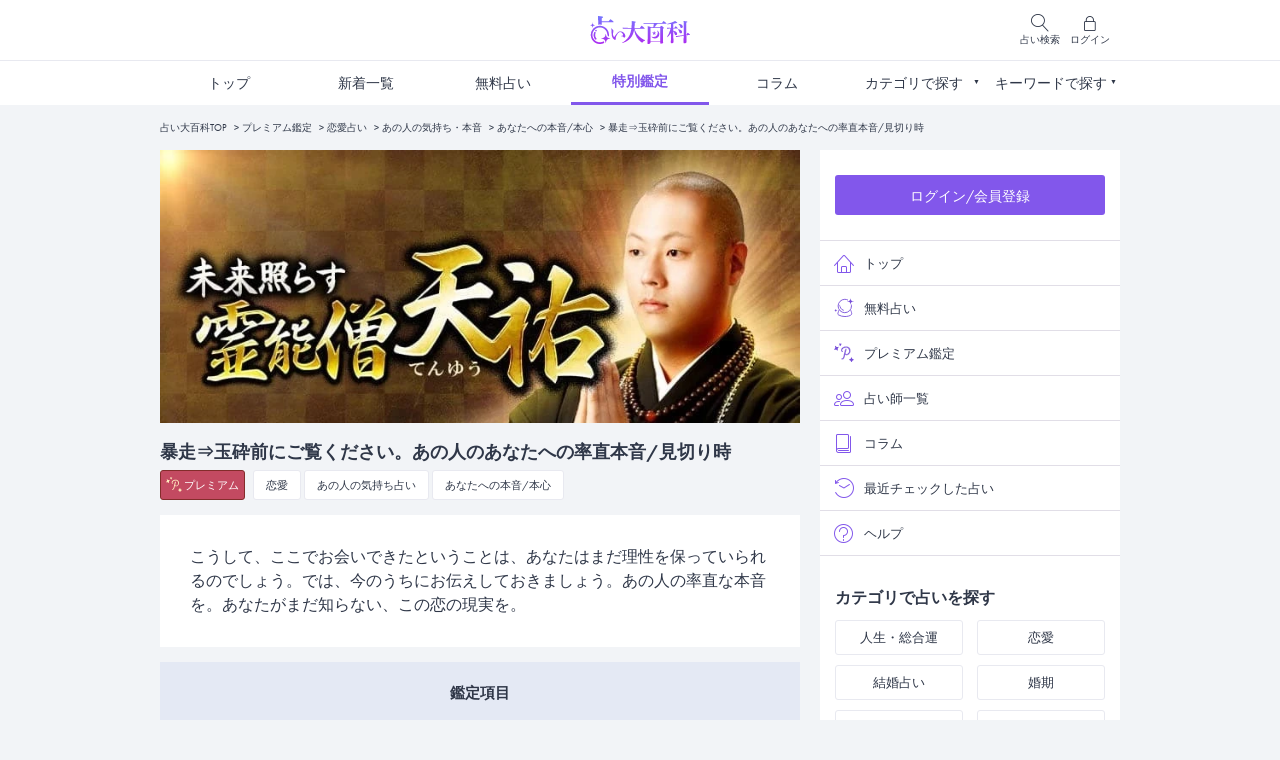

--- FILE ---
content_type: text/html; charset=UTF-8
request_url: https://www.ura9.com/pay-fortune/tenyu/tety35?a=hub_pay-fortune_menu_rec_list
body_size: 143840
content:
<!doctype html>
<html lang="ja">

<head>
    <meta charset="utf-8">
    <meta name="viewport" content="width=device-width, initial-scale=1, shrink-to-fit=no">
    <meta name="csrf-token" content="dbCpY4U5CP2J358tutsdeLEK1d2XGiRKn4mPts5d">
    
    
    
    
    
    
     <meta name="theme-color" content="#8257EB"/>
<meta name="description" content="こうして、ここでお会いできたということは、あなたはまだ理性を保っていられるのでしょう。では、今のうちにお伝えしておきましょう。あの人の率直な本音を。あなたがまだ知らない、この恋の現実を。" />
<meta name="keywords" content="天祐,霊視,恋愛,あの人の気持ち,諦める" />
<meta property="og:type" content="article" />
<meta property="og:title" content="暴走⇒玉砕前にご覧ください。あの人のあなたへの率直本音/見切り時 - 未来照らす霊能僧◆天祐 | 当たる無料占いなら【占い大百科】メディア工房の本格鑑定公式サイト" />
<meta property="og:description" content="こうして、ここでお会いできたということは、あなたはまだ理性を保っていられるのでしょう。では、今のうちにお伝えしておきましょう。あの人の率直な本音を。あなたがまだ知らない、この恋の現実を。" />
<meta property="og:url" content="https://www.ura9.com/pay-fortune/tenyu/tety35" />
<meta property="og:site_name" content="当たる無料占いなら【占い大百科】メディア工房の本格鑑定公式サイト" />
<meta property="og:image" content="https://www.ura9.com/storage/upload/images//fortune_tenyu.jpg" />
<meta property="og:image:secure_url" content="https://www.ura9.com/storage/upload/images//fortune_tenyu.jpg" />
<meta name="twitter:card" content="summary" />
<meta name="twitter:site" content="@ura9news" />
<meta name="twitter:domain" content="ura9news" />
<meta name="twitter:title" content="暴走⇒玉砕前にご覧ください。あの人のあなたへの率直本音/見切り時 - 未来照らす霊能僧◆天祐 | 当たる無料占いなら【占い大百科】メディア工房の本格鑑定公式サイト" />
<meta name="twitter:description" content="こうして、ここでお会いできたということは、あなたはまだ理性を保っていられるのでしょう。では、今のうちにお伝えしておきましょう。あの人の率直な本音を。あなたがまだ知らない、この恋の現実を。" />
<meta name="twitter:image" content="https://www.ura9.com/storage/upload/images//fortune_tenyu.jpg" />
 
    <link rel="icon" href="/images/favicon.ico" id="favicon">
    <link rel="apple-touch-icon" sizes="180x180" href="/images/apple-touch-icon.png">
    <script src="https://www.ura9.com/js/jquery-3.5.1.min.js"></script>
    <script src="https://www.ura9.com/js/common.js"></script>
    <script src="https://www.ura9.com/js/check_val.js"></script>
    <link rel="manifest" href="/manifest.json">
    
                                                                                                                                                                                                                                                                                                                                                                                                                                                                                                                                                                                                                                                                                                                                                                                                                                                                                                                                                                                                  <link rel="canonical" href="https://www.ura9.com/pay-fortune/tenyu/tety35">
                    
        <link rel="stylesheet" href="https://www.ura9.com/css/common.css">
    <link rel="stylesheet" href="https://www.ura9.com/css/futura.css" media="print" onload="this.media='all'">
    <link rel="stylesheet" href="https://www.ura9.com/css/linearicons.css">
    <link rel="stylesheet" href="https://www.ura9.com/css/main.css?1768976720">
    
    <script src="https://cdn.onesignal.com/sdks/OneSignalSDK.js" async=""></script>
    <script>
        window.OneSignal = window.OneSignal || [];
        OneSignal.push(function() {
            OneSignal.init({
                appId: "1071e279-1bd7-4f60-8699-9551cc06b25b",
            });
        });
    </script>
    

    
            <!-- Google Optimize -->
        <script src="https://www.googleoptimize.com/optimize.js?id=OPT-PRRXCJM"></script>
    
            <!-- Google Analytics -->
        <script async src="https://www.googletagmanager.com/gtag/js?id=UA-37550324-3"></script>
        <script>
            window.dataLayer = window.dataLayer || [];

            function gtag() {
                dataLayer.push(arguments);
            }
            gtag('js', new Date());
            gtag('config', 'UA-37550324-3');
        </script>
        <!-- Google Analytics -->
    
            <!-- Google Tag Manager -->
        <script>
            (function(w, d, s, l, i) {
                w[l] = w[l] || [];
                w[l].push({
                    'gtm.start': new Date().getTime(),
                    event: 'gtm.js'
                });
                var f = d.getElementsByTagName(s)[0],
                    j = d.createElement(s),
                    dl = l != 'dataLayer' ? '&l=' + l : '';
                j.async = true;
                j.src =
                    'https://www.googletagmanager.com/gtm.js?id=' + i + dl;
                f.parentNode.insertBefore(j, f);
            })(window, document, 'script', 'dataLayer', 'GTM-M5X3DPF');
        </script>
        <!-- End Google Tag Manager -->
    
    
     <script data-ad-client="ca-pub-3361047083246340" async
src="https://pagead2.googlesyndication.com/pagead/js/adsbygoogle.js"></script>

<script async src="https://securepubads.g.doubleclick.net/tag/js/gpt.js"></script>
<script>
    window.googletag = window.googletag || {
        cmd: []
    };
    googletag.cmd.push(function() {

        googletag.pubads().setTargeting('category', "天祐,霊視,恋愛,あの人の気持ち,諦める");
        googletag.pubads().setTargeting('menuname', "tety35");

        googletag.defineSlot('/21635828295/daisenkan_rectangle_freeform', [
            [336, 280],
            [300, 250],
            [336, 420],
            [336, 560]
        ], 'div-gpt-ad-1621570044896-0').addService(googletag.pubads());
        googletag.defineSlot('/21635828295/daisenkan_rectangle_freeresult', [
            [336, 280],
            [300, 250],
            [336, 420],
            [336, 560]
        ], 'div-gpt-ad-1621570112168-0').addService(googletag.pubads());
        googletag.defineSlot('/21635828295/daisenkan_rectangle_column', [
            [336, 280],
            [300, 250],
            [336, 420],
            [336, 560]
        ], 'div-gpt-ad-1621570018209-0').addService(googletag.pubads());
        googletag.defineSlot('/21635828295/daisenkan_rectangle_top', [
            [336, 280],
            [300, 250],
            [336, 420],
            [336, 560]
        ], 'div-gpt-ad-1623668821753-0').addService(googletag.pubads());
        googletag.defineSlot('/21635828295/daisenkan_rectangle_newlist', [
            [336, 280],
            [300, 250],
            [336, 420],
            [336, 560]
        ], 'div-gpt-ad-1623668917015-0').addService(googletag.pubads());
        googletag.defineSlot('/21635828295/daisenkan_rectangle_payform', [
            [336, 280],
            [300, 250],
            [336, 420],
            [336, 560]
        ], 'div-gpt-ad-1623668978597-0').addService(googletag.pubads());
        googletag.defineSlot('/21635828295/daisenkan_rectangle_payresult', [
            [336, 280],
            [300, 250],
            [336, 420],
            [336, 560]
        ], 'div-gpt-ad-1623669020581-0').addService(googletag.pubads());
        googletag.defineSlot('/21635828295/daisenkan_rectangle_teller', [
            [336, 280],
            [300, 250],
            [336, 420],
            [336, 560]
        ], 'div-gpt-ad-1623669092676-0').addService(googletag.pubads());
        googletag.defineSlot('/21635828295/daisenkan_rectangle_category', [
            [336, 280],
            [300, 250],
            [336, 420],
            [336, 560]
        ], 'div-gpt-ad-1624587784915-0').addService(googletag.pubads());
        googletag.defineSlot('/21635828295/daisenkan_rectangle_column/daisenkan_rectangle_column_in-article1', [
            [336, 280],
            [300, 250],
            [336, 420],
            [336, 560]
        ], 'div-gpt-ad-1634792786213-0').addService(googletag.pubads());
        googletag.defineSlot('/21635828295/daisenkan_rectangle_column/daisenkan_rectangle_column_in-article2', [
            [336, 280],
            [300, 250],
            [336, 420],
            [336, 560]
        ], 'div-gpt-ad-1634792826413-0').addService(googletag.pubads());
        googletag.defineSlot('/21635828295/daisenkan_rectangle_column/daisenkan_rectangle_column_bottom', [
            [336, 280],
            [300, 250],
            [336, 420],
            [336, 560]
        ], 'div-gpt-ad-1634792689158-0').addService(googletag.pubads());
        googletag.pubads().setTargeting('domain', 'hub');
        googletag.pubads().setTargeting('domain_', 'hub_');
        googletag.pubads().setTargeting('carrier', 'spsb');
        googletag.pubads().setTargeting('adcode_', 'hub_');
        googletag.pubads().enableSingleRequest();
        googletag.enableServices();
    });
</script>
 

    
    
            <!-- GAM 相互リンク -->
        <script async src=""https://securepubads.g.doubleclick.net/tag/js/gpt.js"" crossorigin=""anonymous""></script>
        <script>
        window.googletag = window.googletag || {cmd: []};
        googletag.cmd.push(function() {
            googletag.pubads().setTargeting('domain', 'hub_ppvform');
            googletag.pubads().setTargeting('domain_', 'hyakka_');
            googletag.pubads().setTargeting('carrier', 'open');
            googletag.pubads().setTargeting('adcode_', 'hub_');
            googletag.defineSlot('/21635828295/hub_free_2weekLink1', [[320, 150], [320, 130], [320, 180]], 'div-gpt-ad-1764649245511-0').addService(googletag.pubads());
            googletag.defineSlot('/21635828295/hub_free_2weekLink1/hub_free_2weeklink1_2', [[320, 180], [320, 130], [320, 150]], 'div-gpt-ad-1764649177829-0').addService(googletag.pubads());
            googletag.defineSlot('/21635828295/hub_free_2weekLink1/hub_free_2weeklink1_3', [[320, 180], [320, 130], [320, 150]], 'div-gpt-ad-1764649096650-0').addService(googletag.pubads());
            googletag.pubads().enableSingleRequest();
            googletag.pubads().collapseEmptyDivs();
            googletag.enableServices();
        });
        </script>
        <style>
            div#div-gpt-ad-1764649245511-0,
            div#div-gpt-ad-1764649177829-0,
            div#div-gpt-ad-1764649096650-0{
                width:100% !important;
                aspect-ratio: 640 / 300;
            }
            div#div-gpt-ad-1764649245511-0>div,
            div#div-gpt-ad-1764649245511-0>div>iframe,
            div#div-gpt-ad-1764649177829-0>div,
            div#div-gpt-ad-1764649177829-0>div>iframe,
            div#div-gpt-ad-1764649096650-0>div,
            div#div-gpt-ad-1764649096650-0>div>iframe{
                width:100% !important;
                height: calc(100% + 20px) !important;
            }
        </style>
        <!-- //GAM -->
    
    <title>暴走⇒玉砕前にご覧ください。あの人のあなたへの率直本音/見切り時 - 未来照らす霊能僧◆天祐 | 当たる無料占いなら【占い大百科】メディア工房の本格鑑定公式サイト</title>
</head>

<body>

            <!-- Google Tag Manager (noscript) -->
        <noscript><iframe src="https://www.googletagmanager.com/ns.html?id=GTM-M5X3DPF"
                height="0" width="0" style="display:none;visibility:hidden"></iframe></noscript>
        <!-- End Google Tag Manager (noscript) -->
    
     <header>
  <div class="inner">
    <div class="column-left">
      <p id="header_manu" class="header-manu">
        <img src="https://www.ura9.com/images/ico_menu.svg" alt="menu" width="18" height="18" class="img-auto">
        <span class="text-10">メニュー</span>
      </p>
    </div>

    <div class="column-center">
      <p class="logo"><a href="https://www.ura9.com"><img src="https://www.ura9.com/images/logo.svg" alt="当たる無料占いなら【占い大百科】メディア工房の本格鑑定公式サイト" width="52" height="28"></a></p>
    </div>

    <div class="column-right">
      <p id="header_search" class="header-search">
        <span class="lnr lnr-magnifier"></span>
        <span class="text-10">占い検索</span>
      </p>

                      <p>
                  <a href="https://www.ura9.com/member-login">
            <span class="lnr lnr-lock"></span>
            <span class="text-10">ログイン</span>
          </a>
        </p>
          </div>

    <div id="pop_search" class="pop-search">
      <form method="post" action="https://www.ura9.com/search" class="box-search mb-10">
        <input type="hidden" name="_token" value="dbCpY4U5CP2J358tutsdeLEK1d2XGiRKn4mPts5d">        <div class="box w-100 mr-10">
          <input type="text" name="search_word" id="form_search" class="w-100 bg-white text-left"
            placeholder="キーワードで占いを探す">
          <span class="lnr lnr-cross form-clear" onclick="clearText()"></span>
        </div>
        <input type="submit" class="btn-search">
      </form>

      <section class="bg-white pt-10 p-10 pb-5">
        <p class="text-center mb-10"><img src="https://www.ura9.com/images/popular_keyword.svg" class="img-auto" alt="人気キーワード"></p>
         <ul class="search-keyword">
                                                                                                                                                                                                                                                                                                                                                                                                                                                                                                                                                                                                                                            
             <li><a href="https://www.ura9.com/search?kw=%E3%81%82%E3%81%AE%E4%BA%BA%E3%81%AE%E6%B0%97%E6%8C%81%E3%81%A1&a=hub_menu">あの人の気持ち</a></li>
        

    



 
                                                                                                                                                    <li>
            <a href="https://www.ura9.com/category/affair">
              不倫
            </a>
          </li>
                                                                                                                                                                                                                                                                                                                                                                                                                                                                                                                    
        

    



 
                                                                                                                                                                                                                                                                                                                                                                                                                                                                                                                                                                                                                                            
             <li><a href="https://www.ura9.com/search?kw=%E7%89%87%E6%83%B3%E3%81%84&a=hub_menu">片想い</a></li>
        

    



 
            <li>
        <a href="https://www.ura9.com/fortune_teller/lovemedo">
          LoveMeDo
        </a>
      </li>
    



 
                                                                                                                                                                                                                                                                                                                                                                                                                                                                                                                                                                                                                                            
             <li><a href="https://www.ura9.com/search?kw=%E9%9C%8A%E8%A6%96&a=hub_menu">霊視</a></li>
        

    



 
                                                                                                                                                                                              <li>
            <a href="https://www.ura9.com/category/name-onomancy">
              姓名判断
            </a>
          </li>
                                                                                                                                                                                                                                                                                                                                                                                                                                                                          
        

    



 
                                                                                                                                                                                                                                                                                                                                                                                                                                                                                                                                                                                                                                            
             <li><a href="https://www.ura9.com/search?kw=%E8%84%88%E3%83%8A%E3%82%B7&a=hub_menu">脈ナシ</a></li>
        

    



 
            <li>
        <a href="https://www.ura9.com/fortune_teller/sequenceh">
          シークエンスはやとも
        </a>
      </li>
    



 
                                                                                                                                                                                                                                                                                                                                                                                                                                                                                                                                                                                                                                            
             <li><a href="https://www.ura9.com/search?kw=%E7%9B%B8%E6%80%A7&a=hub_menu">相性</a></li>
        

    



 
                                                                                                                                                                                                                                                                                                                                                                                                                                                                                                                                                                                                                                            
             <li><a href="https://www.ura9.com/search?kw=%E5%BE%A9%E7%B8%81&a=hub_menu">復縁</a></li>
        

    



 
                                                                                                                                                                                                                                                                                                                                                                                                                                                                                                                                                                                                                                            
             <li><a href="https://www.ura9.com/search?kw=%E7%95%A5%E5%A5%AA%E6%84%9B&a=hub_menu">略奪愛</a></li>
        

    



 
                                                                                                                                                                                                                                                                                                                                                                                                                                                                                                                                                                                                                                            
             <li><a href="https://www.ura9.com/search?kw=%E8%BF%94%E4%BF%A1%E6%9D%A5%E3%81%AA%E3%81%84&a=hub_menu">返信来ない</a></li>
        

    



 
                                                                                                                                                                                                                                                                                                                                                                                                                                                                                                                                                                                                                                            
             <li><a href="https://www.ura9.com/search?kw=%E6%97%A2%E8%AA%AD%E3%82%B9%E3%83%AB%E3%83%BC&a=hub_menu">既読スルー</a></li>
        

    



 
                                                                                                                                                                                                                                                                                                                                                                                                                                                                                                                                                                                                                                            
             <li><a href="https://www.ura9.com/search?kw=%E4%BB%95%E4%BA%8B&a=hub_menu">仕事</a></li>
        

    



 
                                                                                                                                                                                                                                                                                                                                                                                                                                                                                                                                                                                                                                            
             <li><a href="https://www.ura9.com/search?kw=2026%E5%B9%B4%E3%81%AE%E9%81%8B%E5%8B%A2&a=hub_menu">2026年の運勢</a></li>
        

    



 
    
</ul>
 
      </section>

      <p class="moer-keyword text-right mt-10"><a href="https://www.ura9.com/keyword-list">キーワードをもっと見る</a></p>
    </div>
  </div>
</header>
<div class="bg-black-op"></div>

<nav class="h-navi">
  <p id="menu_close" class="menu-close">
    <span class="left"></span>
    <span class="right"></span>
  </p>

  <div class="status">
      <p class="w-80"><a href="https://www.ura9.com/member-login" class="btn">ログイン/会員登録</a></p>
    </div>

  <section class="mt-10 mb-30">
    <ul class="icon-list">
      <li><a href="https://www.ura9.com?a=hub_menu"><span class="lnr lnr-home"></span>トップ</a></li>
      <li><a href="https://www.ura9.com/fortune_menu?a=hub_menu"><span><img src="https://www.ura9.com/images/ico_free-fortune.svg" alt="fortune"></span>無料占い</a></li>
      <li><a href="https://www.ura9.com/pay-fortune?a=hub_menu"><span><img src="https://www.ura9.com/images/ico_premium.svg" alt="premium"></span>プレミアム鑑定</a></li>
      <!--li><a href="https://www.ura9.com/targetSearch?a=hub_menu"><span class="lnr lnr-users"></span>目的別で占いを探す</a></li-->
      <li><a href="https://www.ura9.com/fortune_teller?a=hub_menu"><span class="lnr lnr-users"></span>占い師一覧</a></li>
      <li><a href="https://www.ura9.com/new-column?a=hub_menu"><span class="lnr lnr-book"></span>コラム</a></li>
      
      <li><a href="https://www.ura9.com/pay-fortune-view-history?a=hub_menu"><span class="lnr lnr-history"></span>最近チェックした占い</a></li>
      <li><a href="https://www.ura9.com/faq?a=hub_menu"><span class="lnr lnr-question-circle"></span>ヘルプ</a></li>
    </ul>
  </section>

  <section class="m-15 mb-30">
    <div class="mb-10" style="font-size: 16px; font-weight:700;">カテゴリで占いを探す</div>
     <ul class="search-category">
  <li><a href="https://www.ura9.com/category/life_top?a=hub_menu">人生・総合運</a></li>
  <li><a href="https://www.ura9.com/category/love?a=hub_menu">恋愛</a></li>
  <li><a href="https://www.ura9.com/category/love-marriage?a=hub_menu">結婚占い</a></li>
  <li><a href="https://www.ura9.com/category/timing?a=hub_menu">婚期</a></li>
  <li><a href="https://www.ura9.com/category/destiny?a=hub_menu">運命の人</a></li>
  <li><a href="https://www.ura9.com/category/affinity?a=hub_menu">相性占い</a></li>
    
</ul>
 
  </section>

  <section class="m-15 mb-30">
    <div class="mb-10" style="font-size: 16px; font-weight:700;">キーワードで占いを探す</div>

    <form method="post" action="https://www.ura9.com/search" class="box-search mb-10">
      <input type="hidden" name="_token" value="dbCpY4U5CP2J358tutsdeLEK1d2XGiRKn4mPts5d">      <div class="box w-100 mr-10">
        <input type="text" name="search_word" id="form_search" class="w-100 bg-white text-left"
          placeholder="キーワードで占いを探す">
        <span class="lnr lnr-cross form-clear" onclick="clearText()"></span>
      </div>
      <input type="submit" class="btn-search">
    </form>

    <div class="bg-white pt-10 p-10">
       <ul class="search-keyword">
                                                                                                                                                                                                                                                                                                                                                                                                                                                                                                                                                                                                                                            
             <li><a href="https://www.ura9.com/search?kw=%E3%81%82%E3%81%AE%E4%BA%BA%E3%81%AE%E6%B0%97%E6%8C%81%E3%81%A1&a=hub_menu">あの人の気持ち</a></li>
        

    



 
                                                                                                                                                    <li>
            <a href="https://www.ura9.com/category/affair">
              不倫
            </a>
          </li>
                                                                                                                                                                                                                                                                                                                                                                                                                                                                                                                    
        

    



 
                                                                                                                                                                                                                                                                                                                                                                                                                                                                                                                                                                                                                                            
             <li><a href="https://www.ura9.com/search?kw=%E7%89%87%E6%83%B3%E3%81%84&a=hub_menu">片想い</a></li>
        

    



 
            <li>
        <a href="https://www.ura9.com/fortune_teller/lovemedo">
          LoveMeDo
        </a>
      </li>
    



 
                                                                                                                                                                                                                                                                                                                                                                                                                                                                                                                                                                                                                                            
             <li><a href="https://www.ura9.com/search?kw=%E9%9C%8A%E8%A6%96&a=hub_menu">霊視</a></li>
        

    



 
                                                                                                                                                                                              <li>
            <a href="https://www.ura9.com/category/name-onomancy">
              姓名判断
            </a>
          </li>
                                                                                                                                                                                                                                                                                                                                                                                                                                                                          
        

    



 
                                                                                                                                                                                                                                                                                                                                                                                                                                                                                                                                                                                                                                            
             <li><a href="https://www.ura9.com/search?kw=%E8%84%88%E3%83%8A%E3%82%B7&a=hub_menu">脈ナシ</a></li>
        

    



 
            <li>
        <a href="https://www.ura9.com/fortune_teller/sequenceh">
          シークエンスはやとも
        </a>
      </li>
    



 
                                                                                                                                                                                                                                                                                                                                                                                                                                                                                                                                                                                                                                            
             <li><a href="https://www.ura9.com/search?kw=%E7%9B%B8%E6%80%A7&a=hub_menu">相性</a></li>
        

    



 
                                                                                                                                                                                                                                                                                                                                                                                                                                                                                                                                                                                                                                            
             <li><a href="https://www.ura9.com/search?kw=%E5%BE%A9%E7%B8%81&a=hub_menu">復縁</a></li>
        

    



 
                                                                                                                                                                                                                                                                                                                                                                                                                                                                                                                                                                                                                                            
             <li><a href="https://www.ura9.com/search?kw=%E7%95%A5%E5%A5%AA%E6%84%9B&a=hub_menu">略奪愛</a></li>
        

    



 
                                                                                                                                                                                                                                                                                                                                                                                                                                                                                                                                                                                                                                            
             <li><a href="https://www.ura9.com/search?kw=%E8%BF%94%E4%BF%A1%E6%9D%A5%E3%81%AA%E3%81%84&a=hub_menu">返信来ない</a></li>
        

    



 
                                                                                                                                                                                                                                                                                                                                                                                                                                                                                                                                                                                                                                            
             <li><a href="https://www.ura9.com/search?kw=%E6%97%A2%E8%AA%AD%E3%82%B9%E3%83%AB%E3%83%BC&a=hub_menu">既読スルー</a></li>
        

    



 
                                                                                                                                                                                                                                                                                                                                                                                                                                                                                                                                                                                                                                            
             <li><a href="https://www.ura9.com/search?kw=%E4%BB%95%E4%BA%8B&a=hub_menu">仕事</a></li>
        

    



 
                                                                                                                                                                                                                                                                                                                                                                                                                                                                                                                                                                                                                                            
             <li><a href="https://www.ura9.com/search?kw=2026%E5%B9%B4%E3%81%AE%E9%81%8B%E5%8B%A2&a=hub_menu">2026年の運勢</a></li>
        

    



 
    
</ul>
 
    </div>
    <p class="moer-keyword text-right"><a href="https://www.ura9.com/keyword-list">キーワードをもっと見る</a></p>
  </section>

  <section>
    <ul class="sns-area m-15 mb-30">
      <li><a href="https://twitter.com/ura9news" target="_blank" rel="noopener"><img src="https://www.ura9.com/images/ico_x_black.svg" alt="Twitter"></a></li>
      
      <li><a href="https://www.instagram.com/uranaigogo9/?hl=ja" target="_blank" rel="noopener"><img src="https://www.ura9.com/images/ico_ig_dark.svg" alt="Instagram"></a></li>
    </ul>
  </section>

  <section class="contents-wrap">
    <div class="mw-375 mb-30">
      <a href="https://lin.ee/wUrbHy2" target="_blank" rel="noopener"><img src="https://www.ura9.com/images/bnr_line2.webp" alt="当たる占い公式LINE"></a>
    </div>
    <div class="mw-375 mb-30">
      <a href="https://line.me/R/ti/p/@306dxvvc?oat_content=url" target="_blank" rel="noopener"><img src="https://www.ura9.com/images/bnr_oogushi.webp" alt="大串ノリコ公式LINE"></a>
    </div>
  </section>
</nav>
 

    
 <div class="top-nav">
  <ul class="g-menu">
    <li ><a href="https://www.ura9.com">トップ</a></li>
    <li ><a href="https://www.ura9.com/new-list">新着一覧</a></li>
    <li ><a href="https://www.ura9.com/fortune_menu">無料占い</a></li>
    <li  class="current" ><a href="https://www.ura9.com/pay-fortune">特別鑑定</a></li>
    
    <li ><a href="https://www.ura9.com/new-column">コラム</a></li>
    <li id="nav_category" class="no-link">
      <p>カテゴリで探す</p>
      <div class="nav-category">
         <ul class="search-category">
  <li><a href="https://www.ura9.com/category/life_top?a=hub_menu">人生・総合運</a></li>
  <li><a href="https://www.ura9.com/category/love?a=hub_menu">恋愛</a></li>
  <li><a href="https://www.ura9.com/category/love-marriage?a=hub_menu">結婚占い</a></li>
  <li><a href="https://www.ura9.com/category/timing?a=hub_menu">婚期</a></li>
  <li><a href="https://www.ura9.com/category/destiny?a=hub_menu">運命の人</a></li>
  <li><a href="https://www.ura9.com/category/affinity?a=hub_menu">相性占い</a></li>
      <li><a href="https://www.ura9.com/category/romantic?a=hub_menu">あなたを好きな人</a></li>
    
</ul>
 
      </div>
    </li>
    <li id="nav_keyword" class="no-link">
      <p href="" class="disabled">キーワードで探す</p>
      <div class="nav-keyword">
         <ul class="search-keyword">
                                                                                                                                                                                                                                                                                                                                                                                                                                                                                                                                                                                                                                            
             <li><a href="https://www.ura9.com/search?kw=%E3%81%82%E3%81%AE%E4%BA%BA%E3%81%AE%E6%B0%97%E6%8C%81%E3%81%A1&a=hub_menu">あの人の気持ち</a></li>
        

    



 
                                                                                                                                                    <li>
            <a href="https://www.ura9.com/category/affair">
              不倫
            </a>
          </li>
                                                                                                                                                                                                                                                                                                                                                                                                                                                                                                                    
        

    



 
                                                                                                                                                                                                                                                                                                                                                                                                                                                                                                                                                                                                                                            
             <li><a href="https://www.ura9.com/search?kw=%E7%89%87%E6%83%B3%E3%81%84&a=hub_menu">片想い</a></li>
        

    



 
            <li>
        <a href="https://www.ura9.com/fortune_teller/lovemedo">
          LoveMeDo
        </a>
      </li>
    



 
                                                                                                                                                                                                                                                                                                                                                                                                                                                                                                                                                                                                                                            
             <li><a href="https://www.ura9.com/search?kw=%E9%9C%8A%E8%A6%96&a=hub_menu">霊視</a></li>
        

    



 
                                                                                                                                                                                              <li>
            <a href="https://www.ura9.com/category/name-onomancy">
              姓名判断
            </a>
          </li>
                                                                                                                                                                                                                                                                                                                                                                                                                                                                          
        

    



 
                                                                                                                                                                                                                                                                                                                                                                                                                                                                                                                                                                                                                                            
             <li><a href="https://www.ura9.com/search?kw=%E8%84%88%E3%83%8A%E3%82%B7&a=hub_menu">脈ナシ</a></li>
        

    



 
            <li>
        <a href="https://www.ura9.com/fortune_teller/sequenceh">
          シークエンスはやとも
        </a>
      </li>
    



 
                                                                                                                                                                                                                                                                                                                                                                                                                                                                                                                                                                                                                                            
             <li><a href="https://www.ura9.com/search?kw=%E7%9B%B8%E6%80%A7&a=hub_menu">相性</a></li>
        

    



 
                                                                                                                                                                                                                                                                                                                                                                                                                                                                                                                                                                                                                                            
             <li><a href="https://www.ura9.com/search?kw=%E5%BE%A9%E7%B8%81&a=hub_menu">復縁</a></li>
        

    



 
                                                                                                                                                                                                                                                                                                                                                                                                                                                                                                                                                                                                                                            
             <li><a href="https://www.ura9.com/search?kw=%E7%95%A5%E5%A5%AA%E6%84%9B&a=hub_menu">略奪愛</a></li>
        

    



 
                                                                                                                                                                                                                                                                                                                                                                                                                                                                                                                                                                                                                                            
             <li><a href="https://www.ura9.com/search?kw=%E8%BF%94%E4%BF%A1%E6%9D%A5%E3%81%AA%E3%81%84&a=hub_menu">返信来ない</a></li>
        

    



 
                                                                                                                                                                                                                                                                                                                                                                                                                                                                                                                                                                                                                                            
             <li><a href="https://www.ura9.com/search?kw=%E6%97%A2%E8%AA%AD%E3%82%B9%E3%83%AB%E3%83%BC&a=hub_menu">既読スルー</a></li>
        

    



 
                                                                                                                                                                                                                                                                                                                                                                                                                                                                                                                                                                                                                                            
             <li><a href="https://www.ura9.com/search?kw=%E4%BB%95%E4%BA%8B&a=hub_menu">仕事</a></li>
        

    



 
                                                                                                                                                                                                                                                                                                                                                                                                                                                                                                                                                                                                                                            
             <li><a href="https://www.ura9.com/search?kw=2026%E5%B9%B4%E3%81%AE%E9%81%8B%E5%8B%A2&a=hub_menu">2026年の運勢</a></li>
        

    



 
    
</ul>
 
      </div>
    </li>
  </ul>
</div>
 
<div class="breadcrumb">
  <ul class="list">
                  <li><a href="https://www.ura9.com">占い大百科TOP </a></li>
                        <li><a href="https://www.ura9.com/pay-fortune">プレミアム鑑定</a></li>
                        <li><a href="https://www.ura9.com/category/love">恋愛占い</a></li>
                        <li><a href="https://www.ura9.com/category/inheart">あの人の気持ち・本音</a></li>
                        <li><a href="https://www.ura9.com/category/true-feelings">あなたへの本音/本心</a></li>
                        <li class="active"><a href="https://www.ura9.com/pay-fortune/tenyu/tety35">暴走⇒玉砕前にご覧ください。あの人のあなたへの率直本音/見切り時</a></li>
            </ul>
</div>
<script type="application/ld+json">
{
  "@context": "https://schema.org",
  "@type": "BreadcrumbList",
  "itemListElement": [
            {
        "@type": "ListItem",
        "position": 1,
        "name": "占い大百科TOP ",
        "item": "https://www.ura9.com"
    },
                {
        "@type": "ListItem",
        "position": 2,
        "name": "プレミアム鑑定",
        "item": "https://www.ura9.com/pay-fortune"
    },
                {
        "@type": "ListItem",
        "position": 3,
        "name": "恋愛占い",
        "item": "https://www.ura9.com/category/love"
    },
                {
        "@type": "ListItem",
        "position": 4,
        "name": "あの人の気持ち・本音",
        "item": "https://www.ura9.com/category/inheart"
    },
                {
        "@type": "ListItem",
        "position": 5,
        "name": "あなたへの本音/本心",
        "item": "https://www.ura9.com/category/true-feelings"
    },
                {
        "@type": "ListItem",
        "position": 6,
        "name": "暴走⇒玉砕前にご覧ください。あの人のあなたへの率直本音/見切り時",
        "item": "https://www.ura9.com/pay-fortune/tenyu/tety35"
    }
          ]
}
</script>


<div class="flex-box mw-960">
  <div class="pc-main">
    
      
    
    <section class="box head-area header-area-short mb-15">
      <img src="https://www.ura9.com/storage/upload/images/fortune_tenyu.webp"
        alt="未来照らす霊能僧◆天祐_占い画像"
        class="attachment-post-thumbnail size-post-thumbnail wp-post-image w-100" >
      <div class="overlay">
        <div class="btn-fav"><span class="lnr lnr-heart"></span></div>
      </div>
    </section>

    <div class="contents-wrap">
      <h1 class="text-18 mb-5">暴走⇒玉砕前にご覧ください。あの人のあなたへの率直本音/見切り時</h1>
      <div class="head-cate mb-15">
        <span class="tag-cate premium"><img src="/images/ico_premium-tag.svg" alt="プレミアム"><a href="https://www.ura9.com/pay-fortune">プレミアム</a></span>


                                            <span class="tag-cate"> <a href="https://www.ura9.com/category/love">
                  恋愛
                </a></span>

                                                                                                                                                                                                                                                                                                                                                                                                                                                                                                                                                                                                                                                                                                                                                                                                                                                                                                                                                                                                        <span class="tag-cate"><a href="https://www.ura9.com/category/inheart">あの人の気持ち占い</a></span>
                                <li class="tag-cate"><object><a href="https://www.ura9.com/category/true-feelings">
              あなたへの本音/本心
            </a></object></li>
                        </div>

      <article>
                  <section class="article-area bg-white mb-15">
            <p class="lead fs-16">こうして、ここでお会いできたということは、あなたはまだ理性を保っていられるのでしょう。では、今のうちにお伝えしておきましょう。あの人の率直な本音を。あなたがまだ知らない、この恋の現実を。</p>
          </section>
        
        <section class="fortune-index mb-15">
          <h2 class="title-index">鑑定項目</h2>
          <ul class="list-index fs-16">
            <li>魂から視えた、二人の相性</li><li>「逢いたい」「声が聞きたい」……あの人も、そう思うときがある？</li><li>手は尽くしてきたけど……あの人に効果的なアプローチってある？</li><li>逆に……あの人がつい引いてしまうアプローチは？</li><li>ここまで頑張ってきたのに……どうして進展しなかったの？</li><li>もう疲れた……。もしも、この恋を諦めたらどうなる？</li><li>あの人は、私のことをどう思っていますか？</li><li>結局、あの人は私とどうなることを望んでるの？</li><li>この片思い……いつ「区切り」が着きますか？</li><li>決着の日、二人に起きる出来事</li><li>あの人との恋、最終的にどうなりますか？</li><li>天祐からあなたへ</li><li>最後に私から、お二人の恋を護るお経を授けましょう。</li>
            
          </ul>
        </section>

        
        

        

        <section class="article-area bg-white mb-30">
          <div class="mw-478">
            <form method="POST" id="PayFortune_form" action="https://www.ura9.com/pay-fortune/tenyu/tety35/freeResult">
              <input type="hidden" name="_token" value="dbCpY4U5CP2J358tutsdeLEK1d2XGiRKn4mPts5d">              <input type="hidden" name="_method" value="post">
              <input type="hidden" name="action_done" value="">

                              <div class="title-ribbon mb-20">あなたのことを教えてください</div>
              
              
                            <div class="column column-two column-space mb-10">
                <div class="row">
                  <p class="flex-a-center txt-14 mb-5">せい(ひらがな)<span class="icon-req">必須</span></p>
                  <input type="text" id="sur_name_yomi" name="sur_name_yomi" value="" class="w-100 " placeholder="あかさか" maxlength="8">
                                  </div>
                <div class="row">
                  <p class="flex-a-center txt-14 mb-5">めい(ひらがな)<span class="icon-req">必須</span></p>
                  <input type="text" id="given_name_yomi" name="given_name_yomi" value="" class="w-100 " placeholder="はなこ" maxlength="8">
                                  </div>
              </div>
              
              
              
                            <div class="mb-10">
                <p class="flex-a-center txt-14 mb-5">性別<span class="icon-req">必須</span></p>
                <div class="column">
                  <div class="btn-radio">
                    <input type="radio" name="gender" value="1" id="radio-01"
                       checked
                       >
                    <label for="radio-01" class="text-16">女性</label>
                  </div>
                  <div class="btn-radio">
                    <input type="radio" name="gender" value="2" id="radio-02"
                       >
                    <label for="radio-02" class="text-16">男性</label>
                  </div>
                </div>
              </div>
              
                              <div class="title-ribbon mt-20 mb-20">お相手のことを教えてください</div>
              
              
                            <div class="column column-two column-space mb-10">
                <div class="row">
                  <p class="flex-a-center txt-14 mb-5">せい(ひらがな)<span class="icon-req">必須</span></p>
                  <input type="text" name="target_sur_name_yomi" value="" class="w-100 " placeholder="あおやま" maxlength="8">
                                  </div>
                <div class="row">
                  <p class="flex-a-center txt-14 mb-5">めい(ひらがな)<span class="icon-req">必須</span></p>
                  <input type="text" name="target_given_name_yomi" value="" class="w-100 " placeholder="たろう" maxlength="8">
                                  </div>
              </div>
              
              
              
                            <div class="mb-10">
                <p class="flex-a-center txt-14 mb-5">性別<span class="icon-req">必須</span></p>
                <div class="column">
                  <div class="btn-radio">
                    <input type="radio" name="target_gender" value="1" id="radio-03"
                       >
                    <label for="radio-03" class="text-16">女性</label>
                  </div>
                  <div class="btn-radio">
                    <input type="radio" name="target_gender" value="2" id="radio-04"
                       checked
                       >
                    <label for="radio-04" class="text-16">男性</label>
                  </div>
                </div>
              </div>
                          </form>
            <p class="mb-30 text-12">占いの入力情報は弊社<a href="https://www.ura9.com/privacy-policy" class="text-under link-color">個人情報等の取り扱いについて</a>に従い、目的外の利用は致しません。</p>

                        <div class="flex-box">
                          
              <div class="row2 mb-15 mw-240">
                                  <button onclick="submit(0)" class="btn-shine"><span class="text-bold">一部無料</span>で占う</button>
                              </div>

              
              

            </div>

          </div>

                      <section id="btn-popup-target" class="mb-20 mt-40">
              <p class="text-18 flex-center mb-20">購入すると全部の項目が占えます</p>

                                                  <p class="text-center text-price mt-5 mb-15">
                        <span class="text-small">価格</span> ¥1,650<span class="text-small">(税込)</span>
                    </p>
                              
              <div class="appeal-member2 inner_box bg-white">
                <div class="text-bold text-center text-15 mb-10 mb-rec">お支払い方法を選択して購入</div>
                <div class="mb-10">購入内容・<a href="https://www.ura9.com/agreement" class="text-under link-color">利用規約</a>・<a href="https://www.ura9.com/consent" class="text-under link-color">承諾事項</a>・決済方法をご確認の上、「購入する」ボタンを押してください。</div>

                <section class="payment-method mb-20 mw-450">

                  
                  <div class="box_settlement">
                    <div class="text-bold text-15 mb-5">Amazon Pay決済</div>
                    <ul>
                      <li>
                        <div id="AmazonPayButton" class="mb-15" onClick="submit_payment('amazon')"></div>
                      </li>
                    </ul>

                    <div class="text-bold text-15 mb-5">クレジットカード決済</div>
                    <ul>
                      <li class="btn_settlement">
                        <a class="" onClick="submit_payment('credit')">VISA／Masterで支払う
                        <span><img src="https://www.ura9.com/images/logo_visa.webp" alt="VISA" class="img-auto"></span>
                        <span><img src="https://www.ura9.com/images/logo_master.svg" alt="MASTER" class="img-auto"></span>
                        </a>
                      </li>
                    </ul>

                                            <div class="text-bold text-15 mb-5">PayPay決済</div>
                        <ul>
                        <li class="btn_settlement">
                            <a class="" onClick="submit_payment('paypay')">PayPayで支払う
                            <span><img src="https://www.ura9.com/images/logo_paypay.webp" alt="PayPay" class="img-auto"></span>
                            </a>
                        </li>
                        </ul>
                    
                    <div class="text-bold text-15 mb-5">携帯決済</div>
                    <ul>
                      <li class="btn-radio btn_settlement">
                        <a onClick="submit_payment('docomo')" class="">ドコモで支払う
                        <span><img src="https://www.ura9.com/images/logo_d-pay.webp" alt="d払い" class="img-auto"></span>
                        </a>
                      </li>
                      <li class="btn-radio btn_settlement">
                        <a onClick="submit_payment('softbank')" class="">ソフトバンクで支払う
                        <span><img src="https://www.ura9.com/images/logo_softbank.svg" alt="SoftBank" class="img-auto"></span>
                        </a>
                      </li>
                    </ul>

                    
                    <div id="pop_coipo" class="pop-area">
                      <div class="pop-wrap">
                        <div class="text-area">
                          <div class="text">
                            <p class="title mb-5">
                              600コインを消費して<br>占いを購入しますか
                            </p>
                            <p class="contents">保有コイン：0</p>
                          </div>
                        </div>
                        <div class="select-area">
                          <p class="left"><a class="select-coipo" onClick="submit_payment('coipo')">購入する</a></p>
                          <p class="right"><span class="select-cls pop_close">キャンセル</span></p>
                        </div>
                      </div>
                    </div>
                  </div>
                  

                  
                  <div id="fix-nav" class="btn-pay-popup mb-rec">
                    <a href="javascript:submit('a=hub_free_result_buy');" id="btn_payment" class="btn-pay">この占いを購入する</a>
                  </div>

                  <div class="mb-30"><a href="https://lin.ee/czNXnxn" target="_blank" rel="noopener" class="btn-line"><span class="ico-line" style="margin-right: 10px"></span>友だち追加で<span class="coin-mark">c</span>200(550円分)プレゼント</a></div>


                                      <p class="mt-30">
                      <a href="https://www.ura9.com/member-login?type=off_20" class="btn-large">
                        <strong class="text-15">
                          <span class="text-18">20%OFFで購入する</span>
                        </strong><br>
                        <span class="text-12">※会員登録ページへ遷移します</span>
                      </a>
                    </p>
                    <div class="mb-10 mt-10">占いプライム会員の方は<a href="https://www.ura9.com/member-login" class="text-under link-color">ログイン</a>をしてからご購入ください。<br><a href="https://www.ura9.com/member-login?type=off_20" class="text-under link-color">無料会員登録</a>すると占い結果を保存できます。</div>
                    
                    <div class="btn-pay-popup mb-rec">
                      <ul>
                        <li><a href="https://www.ura9.com/member-login?type=off_20&a=hub_free_result_guest_off_20" class="off">会員登録で20%OFF</a></li>
                        <li><a href="javascript:submit('a=hub_free_result_buy_guest');" class="select-coipo btn-pay">この占いを購入する</a></li>
                      </ul>
                    </div>
                                  </section>
              </div>
            </section>
                  </section>
      </article>
    </div>

      

        <section class="mb-30">
      <h3 class="text-18 contents-wrap mb-10">この占いを読んだ人は、こんな占いもチェックしています</h3>
      <ul class="contents-list max">

                  <li class="recd-mark">
            <a href="https://www.ura9.com/pay-fortune/tenyu/tety09?a=hub_pay-fortune_menu_rec_list">
              <p class="img">
                <img src="https://www.ura9.com/storage/upload/images/thumbnail/fortune_tenyu.webp"
                  alt="未来照らす霊能僧◆天祐_占い画像">
              </p>
              <div>
                <p class="text-bold mb-5">すべてお視通しです◆あの人が“ひた隠す”恋心/あなたへの本音全部</p>
                <p class="disp mb-5">あの人の“魂の叫び”が聞こえる……どうやら、この恋に心を痛めているのはあなただけではないようですね。本音を打ち明けるのは誰でも怖いもの。何もないふりをしていても……私にはその心の内がお見通しですよ。</p>
                <ul class="tag-list">
                  <li class="tag-key-min mb-5">
                                                                  恋愛
                                                                                                                                                                                                                                                                              </li>
                  <li class="tag-key-min mb-5">あの人の気持ち占い</li>
                                      <li class="tag-key-min mb-5">あなたへの本音/本心</li>
                                    <li class="tag-key-min">天祐</li>
                </ul>
              </div>
            </a>
          </li>
                  <li class="recd-mark">
            <a href="https://www.ura9.com/pay-fortune/tenyu/tety28?a=hub_pay-fortune_menu_rec_list">
              <p class="img">
                <img src="https://www.ura9.com/storage/upload/images/thumbnail/fortune_tenyu.webp"
                  alt="未来照らす霊能僧◆天祐_占い画像">
              </p>
              <div>
                <p class="text-bold mb-5">心は決まっています。あの人があなたに伝える【最終回答】◆結末まで</p>
                <p class="disp mb-5">馬鹿げた例えだと思うかもしれませんが、例え今、世界一の美貌の持ち主、世界一のお金持ち、世界一の催眠術師が束になってかかっても、あの人の心を変えることはできません。もちろん、例えあなた、でも。</p>
                <ul class="tag-list">
                  <li class="tag-key-min mb-5">
                                                                  恋愛
                                                                                                                                                                                                                                                                              </li>
                  <li class="tag-key-min mb-5">あの人の気持ち占い</li>
                                      <li class="tag-key-min mb-5">あなたへの本音/本心</li>
                                    <li class="tag-key-min">天祐</li>
                </ul>
              </div>
            </a>
          </li>
                  <li class="recd-mark">
            <a href="https://www.ura9.com/pay-fortune/tenyu/tety24?a=hub_pay-fortune_menu_rec_list">
              <p class="img">
                <img src="https://www.ura9.com/storage/upload/images/thumbnail/fortune_tenyu.webp"
                  alt="未来照らす霊能僧◆天祐_占い画像">
              </p>
              <div>
                <p class="text-bold mb-5">油断していましたね。態度変わったあの人の本音/既に決まった恋結末</p>
                <p class="disp mb-5">このまま待っていればいつか付き合える――そんなふうに考えていたかもしれません。しかし少々……恋の風向きが変わったようですね。この恋がどんな結末を見せるのか、あの人の魂の叫びから真実を暴きます。</p>
                <ul class="tag-list">
                  <li class="tag-key-min mb-5">
                                                                  恋愛
                                                                                                                                                                                                                                                                              </li>
                  <li class="tag-key-min mb-5">あの人の気持ち占い</li>
                                      <li class="tag-key-min mb-5">嫌われた？態度の理由</li>
                                    <li class="tag-key-min">天祐</li>
                </ul>
              </div>
            </a>
          </li>
                  <li class="recd-mark">
            <a href="https://www.ura9.com/pay-fortune/tenyu/tety26?a=hub_pay-fortune_menu_rec_list">
              <p class="img">
                <img src="https://www.ura9.com/storage/upload/images/thumbnail/fortune_tenyu.webp"
                  alt="未来照らす霊能僧◆天祐_占い画像">
              </p>
              <div>
                <p class="text-bold mb-5">今更好きって言えない【こじらせた片思い】相手の率直な本音/引き際</p>
                <p class="disp mb-5">「このままは嫌。でも、今の関係が壊れるのも嫌」「告白なんて今更無理……でも、諦めるなんてもっと無理！」⇒とはいえ、いつまでもモヤモヤを抱えているのは辛いでしょう。前に進むための真実をお教えします。</p>
                <ul class="tag-list">
                  <li class="tag-key-min mb-5">
                                                                  恋愛
                                                                                                                                                                                                                                                                              </li>
                  <li class="tag-key-min mb-5">あの人の気持ち占い</li>
                                    <li class="tag-key-min">天祐</li>
                </ul>
              </div>
            </a>
          </li>
                  <li class="recd-mark">
            <a href="https://www.ura9.com/pay-fortune/tenyu/tety17?a=hub_pay-fortune_menu_rec_list">
              <p class="img">
                <img src="https://www.ura9.com/storage/upload/images/thumbnail/fortune_tenyu.webp"
                  alt="未来照らす霊能僧◆天祐_占い画像">
              </p>
              <div>
                <p class="text-bold mb-5">私をどうしたい？　どうなりたい？◆彼の正直すぎる本音/次取る行動</p>
                <p class="disp mb-5">あの人の態度や言動に、心を乱されているようですね。他に気になる人はいるのか、自分との未来を想像してくれたことがあるのか……現実を知り、受け止める覚悟があるのなら、今ここで全てお話しいたします。</p>
                <ul class="tag-list">
                  <li class="tag-key-min mb-5">
                                                                  恋愛
                                                                                                                                                                                                                                                                              </li>
                  <li class="tag-key-min mb-5">あの人の気持ち占い</li>
                                      <li class="tag-key-min mb-5">あなたへの本音/本心</li>
                                    <li class="tag-key-min">天祐</li>
                </ul>
              </div>
            </a>
          </li>
              </ul>
    </section>
    
    
          <div class="mt-40">
        <h3 class="text-gray text-15 mb-10">あの人の気持ち占いを占術で絞り込む</h3>
        <ul class="search-category all">
                      <li><a href="https://www.ura9.com/category_way/inheart/tarot">タロット</a></li>
                      <li><a href="https://www.ura9.com/category_way/inheart/spiritual">スピリチュアル</a></li>
                      <li><a href="https://www.ura9.com/category_way/inheart/aura">オーラ</a></li>
                      <li><a href="https://www.ura9.com/category_way/inheart/name-onomancy">姓名判断</a></li>
                      <li><a href="https://www.ura9.com/category_way/inheart/numerology">数秘術</a></li>
                      <li><a href="https://www.ura9.com/category_way/inheart/four-pillars-astrology">四柱推命</a></li>
                      <li><a href="https://www.ura9.com/category_way/inheart/western-astrology">占星術</a></li>
                  </ul>
      </div>
    
        <section>
      <div class="top-premium mb-30">
        <div class="inner">
          <div class="mb-30 pt-20 pb-20">
            <h3 class="mb-5">【あの人の気持ち占い】人気占いランキング</h3>
            <ul class="contents-list m-0 ranking">
                              <li class="content">
                  <a href="https://www.ura9.com/pay-fortune/byakko/byby20?a=hub_ranking">
                    <p class="img">
                      <img src="https://www.ura9.com/storage/upload/images/thumbnail/fortune_byakko.webp" width="90" height="90"
                        alt="幽体との対話◆白狐_占い画像">
                    </p>
                    <div>
                      <h5 class="tit mb-5">
                        まだ気づかない？　あの人は【あなたが好きor他の異性に夢中】です。
                      </h5>
                      <p class="disp mb-5">
                        どうやらあなたのその恋は、すでに答えが出ているようね。ええ、あの人の心は既に決まっているのよ。表情や態度、行動からはわからない、あの人の心のずっと奥の奥……受け入れる覚悟があるならお見せしましょう。
                      </p>
                      <ul class="tag-list">
                        <li class="tag-key-min mb-5">プレミアム</li>
                                                                              <li class="tag-key-min mb-5">恋愛</li>
                                                                                                                                                                                                                                                                                                                                                              <li class="tag-key-min mb-5">あの人の気持ち占い</li>
                                                                          <li class="tag-key-min mb-5">あの人の本命/異性関係</li>
                                                <li class="tag-key-min">白狐</li>
                      </ul>
                    </div>
                  </a>
                </li>
                              <li class="content">
                  <a href="https://www.ura9.com/pay-fortune/sakai/sask40?a=hub_ranking">
                    <p class="img">
                      <img src="https://www.ura9.com/storage/upload/images/thumbnail/fortune_sakai.webp" width="90" height="90"
                        alt="津田沼駅の坂井さん_占い画像">
                    </p>
                    <div>
                      <h5 class="tit mb-5">
                        彼の態度に騙されないで。あなたへの隠し事/今、本当は伝えたい想い
                      </h5>
                      <p class="disp mb-5">
                        態度ってのはその人の変化が一番現れるものだね。でも、態度から感じ取れるものがそのままその人の本心ってわけじゃないだろう？　その裏にあるのがどんなものか……あの人が何を隠そうと、私には全部お見通しだよ。
                      </p>
                      <ul class="tag-list">
                        <li class="tag-key-min mb-5">プレミアム</li>
                                                                              <li class="tag-key-min mb-5">恋愛</li>
                                                                                                                                                                                                                                                                                                                                                              <li class="tag-key-min mb-5">あの人の気持ち占い</li>
                                                                          <li class="tag-key-min mb-5">あなたへの本音/本心</li>
                                                <li class="tag-key-min">坂井さん</li>
                      </ul>
                    </div>
                  </a>
                </li>
                              <li class="content">
                  <a href="https://www.ura9.com/pay-fortune/michi/mcmi22?a=hub_ranking">
                    <p class="img">
                      <img src="https://www.ura9.com/storage/upload/images/thumbnail/fortune_michi.webp" width="90" height="90"
                        alt="霊聴能力者・MICHI_占い画像">
                    </p>
                    <div>
                      <h5 class="tit mb-5">
                        ウザがられてる？　あの人はあなたのこと【実は好き⇔一線引きたい】
                      </h5>
                      <p class="disp mb-5">
                        「ぶっちゃけ、私のこと……どう思ってる？」「連絡するのとか、ウザいかな？」⇒不安なら占って◆あの人の心の声がハッキリと聴こえるわ。あなたといるときの胸の鼓動も、ときめきも。あなたもほら、耳を澄ませて。
                      </p>
                      <ul class="tag-list">
                        <li class="tag-key-min mb-5">プレミアム</li>
                                                                              <li class="tag-key-min mb-5">恋愛</li>
                                                                                                                                                                                                                                                                                                                                                              <li class="tag-key-min mb-5">あの人の気持ち占い</li>
                                                                          <li class="tag-key-min mb-5">あなたに望む関係</li>
                                                <li class="tag-key-min">MICHI</li>
                      </ul>
                    </div>
                  </a>
                </li>
                              <li class="content">
                  <a href="https://www.ura9.com/pay-fortune/lovemedo/lmlo109?a=hub_ranking">
                    <p class="img">
                      <img src="https://www.ura9.com/storage/upload/images/thumbnail/fortune_lovemedo.webp" width="90" height="90"
                        alt="打率10割芸能界最強占い師◇Love Me Do_占い画像">
                    </p>
                    <div>
                      <h5 class="tit mb-5">
                        縮まらない距離…実はあの人、ずっと【あなたor他の異性】に恋していた◆密かに抱く想いと重大告白
                      </h5>
                      <p class="disp mb-5">
                        なかなか距離が縮まらないあの人との関係。けれど、ずっとこのままというわけではないようです。一体いつ、この恋は動き出すのか、そして、この恋の行方はどうなるのか……最後まで目を離さないでくださいね。
                      </p>
                      <ul class="tag-list">
                        <li class="tag-key-min mb-5">プレミアム</li>
                                                                              <li class="tag-key-min mb-5">恋愛</li>
                                                                                                                                                                                                                                                                                                                                                              <li class="tag-key-min mb-5">あの人の気持ち占い</li>
                                                                          <li class="tag-key-min mb-5">あの人の本命/異性関係</li>
                                                <li class="tag-key-min">LoveMeDo</li>
                      </ul>
                    </div>
                  </a>
                </li>
                              <li class="content">
                  <a href="https://www.ura9.com/pay-fortune/ren/retk15?a=hub_ranking">
                    <p class="img">
                      <img src="https://www.ura9.com/storage/upload/images/thumbnail/fortune_ren_new.webp" width="90" height="90"
                        alt="心写す占師◆月詠恋">
                    </p>
                    <div>
                      <h5 class="tit mb-5">
                        停滞中の恋の行方◆あの人が本当に望む関係と、未来を左右する恋の障害
                      </h5>
                      <p class="disp mb-5">
                        確かに今、あの人とあなたの間には停滞感が漂っているようね。あなたが今後の展開を心配してしまうのもわかります。でも、どの道を選ぼうとも納得できる理由が必要でしょう？　私がお手伝いするわ。
                      </p>
                      <ul class="tag-list">
                        <li class="tag-key-min mb-5">プレミアム</li>
                                                                              <li class="tag-key-min mb-5">恋愛</li>
                                                                                                                                                                                                                                                                                                                                                              <li class="tag-key-min mb-5">あの人の気持ち占い</li>
                                                                          <li class="tag-key-min mb-5">あなたに望む関係</li>
                                                <li class="tag-key-min">月詠恋</li>
                      </ul>
                    </div>
                  </a>
                </li>
                              <li class="content">
                  <a href="https://www.ura9.com/pay-fortune/tenyu/tety32?a=hub_ranking">
                    <p class="img">
                      <img src="https://www.ura9.com/storage/upload/images/thumbnail/fortune_tenyu.webp" width="90" height="90"
                        alt="未来照らす霊能僧◆天祐_占い画像">
                    </p>
                    <div>
                      <h5 class="tit mb-5">
                        厄介な恋、してますね。あなたが知らない彼のズルさ◆知るべき全真実
                      </h5>
                      <p class="disp mb-5">
                        一筋縄ではいかない……そんな恋をしているようですね。あなたもそう思っているのではありませんか。とはいえ、だからといって諦める必要もありません。どんな恋でも真実を知ることで成就を手繰り寄せられるのです。
                      </p>
                      <ul class="tag-list">
                        <li class="tag-key-min mb-5">プレミアム</li>
                                                                              <li class="tag-key-min mb-5">恋愛</li>
                                                                                                                                                                                                                                                                                                                                                              <li class="tag-key-min mb-5">あの人の気持ち占い</li>
                                                                          <li class="tag-key-min mb-5">あなたへの本音/本心</li>
                                                <li class="tag-key-min">天祐</li>
                      </ul>
                    </div>
                  </a>
                </li>
                              <li class="content">
                  <a href="https://www.ura9.com/pay-fortune/tenyu/tety28?a=hub_ranking">
                    <p class="img">
                      <img src="https://www.ura9.com/storage/upload/images/thumbnail/fortune_tenyu.webp" width="90" height="90"
                        alt="未来照らす霊能僧◆天祐_占い画像">
                    </p>
                    <div>
                      <h5 class="tit mb-5">
                        心は決まっています。あの人があなたに伝える【最終回答】◆結末まで
                      </h5>
                      <p class="disp mb-5">
                        馬鹿げた例えだと思うかもしれませんが、例え今、世界一の美貌の持ち主、世界一のお金持ち、世界一の催眠術師が束になってかかっても、あの人の心を変えることはできません。もちろん、例えあなた、でも。
                      </p>
                      <ul class="tag-list">
                        <li class="tag-key-min mb-5">プレミアム</li>
                                                                              <li class="tag-key-min mb-5">恋愛</li>
                                                                                                                                                                                                                                                                                                                                                              <li class="tag-key-min mb-5">あの人の気持ち占い</li>
                                                                          <li class="tag-key-min mb-5">あなたへの本音/本心</li>
                                                <li class="tag-key-min">天祐</li>
                      </ul>
                    </div>
                  </a>
                </li>
                              <li class="content">
                  <a href="https://www.ura9.com/pay-fortune/tenyu/tety26?a=hub_ranking">
                    <p class="img">
                      <img src="https://www.ura9.com/storage/upload/images/thumbnail/fortune_tenyu.webp" width="90" height="90"
                        alt="未来照らす霊能僧◆天祐_占い画像">
                    </p>
                    <div>
                      <h5 class="tit mb-5">
                        今更好きって言えない【こじらせた片思い】相手の率直な本音/引き際
                      </h5>
                      <p class="disp mb-5">
                        「このままは嫌。でも、今の関係が壊れるのも嫌」「告白なんて今更無理……でも、諦めるなんてもっと無理！」⇒とはいえ、いつまでもモヤモヤを抱えているのは辛いでしょう。前に進むための真実をお教えします。
                      </p>
                      <ul class="tag-list">
                        <li class="tag-key-min mb-5">プレミアム</li>
                                                                              <li class="tag-key-min mb-5">恋愛</li>
                                                                                                                                                                                                                                                                                                                                                              <li class="tag-key-min mb-5">あの人の気持ち占い</li>
                                                                        <li class="tag-key-min">天祐</li>
                      </ul>
                    </div>
                  </a>
                </li>
                              <li class="content">
                  <a href="https://www.ura9.com/pay-fortune/sora/sosr20?a=hub_ranking">
                    <p class="img">
                      <img src="https://www.ura9.com/storage/upload/images/thumbnail/fortune_sora.webp" width="90" height="90"
                        alt="霊媒師・空_占い画像">
                    </p>
                    <div>
                      <h5 class="tit mb-5">
                        リアル過ぎ絶句【今明かされる】あの人の裏の顔×あなたへの率直本音
                      </h5>
                      <p class="disp mb-5">
                        自分には特別優しくしてくれている……あなたはあの人の態度にそう感じているかもしれませんが、本当はどうなのでしょうか。なぜあなたにそんな態度を取るのか、あの人の正直な気持ちをすべてお教えします。
                      </p>
                      <ul class="tag-list">
                        <li class="tag-key-min mb-5">プレミアム</li>
                                                                              <li class="tag-key-min mb-5">恋愛</li>
                                                                                                                                                                                                                                                                                                                                                              <li class="tag-key-min mb-5">あの人の気持ち占い</li>
                                                                          <li class="tag-key-min mb-5">あなたへの本音/本心</li>
                                                <li class="tag-key-min">空</li>
                      </ul>
                    </div>
                  </a>
                </li>
                              <li class="content">
                  <a href="https://www.ura9.com/pay-fortune/fujikawa/fj18?a=hub_ranking">
                    <p class="img">
                      <img src="https://www.ura9.com/storage/upload/images/thumbnail/fortune_fujikawa.webp" width="90" height="90"
                        alt="魂読能力者◇富士川碧砂">
                    </p>
                    <div>
                      <h5 class="tit mb-5">
                        「諦めたほうがいい？」進展ない恋◆あの人が隠した想い/衝動→あなたに起こす行動
                      </h5>
                      <p class="disp mb-5">
                        待ってください。その恋、諦めるのにはまだ早いんです。あの人の心の中を覗くと、あなたに隠している想いが視えます。今後その想いがどのように変化をしていくのか、あなたとの恋の未来を探ってみましょう。
                      </p>
                      <ul class="tag-list">
                        <li class="tag-key-min mb-5">プレミアム</li>
                                                                              <li class="tag-key-min mb-5">恋愛</li>
                                                                                                                                                                                                                                                                                                                                                              <li class="tag-key-min mb-5">あの人の気持ち占い</li>
                                                                          <li class="tag-key-min mb-5">想い続ける？諦める？</li>
                                                <li class="tag-key-min">富士川碧砂</li>
                      </ul>
                    </div>
                  </a>
                </li>
                          </ul>
          </div>
        </div>
      </div>
    </section>
    
    <section class="mb-30">
      <div class="box-teller">
        <p class="title">占い師紹介</p>
        <div class="teller-info">
          <div >
            <p class="teller-img">
              <img src="https://www.ura9.com/storage/upload/images/thumbnail/teller_tenyu.webp"
                alt="未来照らす霊能僧◆天祐_話者画像">
            </p>
          </div>
          <div class="teller-text">
            <p class="name"><a href="https://www.ura9.com/fortune_teller/tenyu">未来照らす霊能僧◆天祐</a></p>
            <div class="status mb-5">
              <p class="senjutsu">霊視</p>
              <p class="star"><span class="star5_rating" data-rate="3.5"></span></p>
            </div>
            <p class="disp">45,000人以上の悩める人を救った実績を持つ、占い師兼僧侶。僧侶となるため出家し仏教系大学大学院を修了。長年僧侶として、人々の人生相談を行っていたが、｢お悩みに寄り添い、相談者の未来を示す｣ことこそが宿命であると、大手SNS占いにて占いをはじめる。<br/></p>
            <p class="more-text text-right text-under">
              <a href="https://www.ura9.com/fortune_teller/tenyu">紹介文をもっと見る</a>
            </p>
          </div>
        </div>
        <div class="mt-15 mb-5 teller-fav">
          <div class="btn-fav long"><span class="lnr lnr-heart"></span>お気に入り登録</div>
        </div>
      </div>
      <div class="teller-fortune">
        <a href="https://www.ura9.com/fortune_teller/tenyu"><span class="text-bold">未来照らす霊能僧◆天祐</span>の占いをもっと見る</a>
      </div>
    </section>

    <!-- GAM -->
    <aside class="mb-30">
        <!-- /21635828295/hub_free_2weekLink1 -->
        <div id='div-gpt-ad-1764649245511-0'>
        <script>
            googletag.cmd.push(function() { googletag.display('div-gpt-ad-1764649245511-0'); });
        </script>
        </div>
        <!-- /21635828295/hub_free_2weekLink1/hub_free_2weeklink1_2 -->
        <div id='div-gpt-ad-1764649177829-0'>
        <script>
            googletag.cmd.push(function() { googletag.display('div-gpt-ad-1764649177829-0'); });
        </script>
        </div>
        <!-- /21635828295/hub_free_2weekLink1/hub_free_2weeklink1_3 -->
        <div id='div-gpt-ad-1764649096650-0'>
        <script>
            googletag.cmd.push(function() { googletag.display('div-gpt-ad-1764649096650-0'); });
        </script>
        </div>
    </aside>
    <!-- //GAM -->

        <section class="contents-wrap mb-30">
      <div class="pickup_manual_bnr mw-375">
        <a href="https://www.ura9.com/member-login?a=hub_bnr">
          <img src="https://www.ura9.com/images/bnr_campaign.svg" alt="入会キャンペーン" width="345" height="110">
        </a>
      </div>
    </section>
    
    
    <p>&nbsp;</p><p>&nbsp;</p><p>&nbsp;</p>

    <section class="sp-wrap mb-40 mt-20">
       <div>
  <h2 class="title-sideline mb-20"><span></span>占いを探す<span></span></h2>
  <h3 class="text-gray text-15 mb-10">カテゴリから探す</h3>

  <div class="mt-10 column column-space mb-10">
    <h3 class="">恋愛占い</h3>
    <a href="https://www.ura9.com/category/love?a=hub_category" class="text-gray text-bold">恋愛占いをすべて見る ></a>
  </div>

  <ul class="search-category all">
                    <li>
        <a class="category-accordion-view" data-name="inheart" href="https://www.ura9.com/category/inheart">
          あの人の気持ち占い
        </a>
      </li>

      
                <li>
        <a class="category-accordion-view" data-name="love-luck" href="https://www.ura9.com/category/love-luck">
          恋愛状況
        </a>
      </li>

      
                  <div class="tag-area bg-white mb-10 pt-15 pb-5 p-5 category-accordion-box category-accordion-inheart">
            <ul class="search-keyword un-pickup mb-5">
                              <li style="width:auto;">
                  <a href="https://www.ura9.com/category/true-feelings">
                    あなたへの本音/本心
                  </a>
                </li>
                              <li style="width:auto;">
                  <a href="https://www.ura9.com/category/some-hope">
                    脈あり？私を好き？
                  </a>
                </li>
                              <li style="width:auto;">
                  <a href="https://www.ura9.com/category/attitude">
                    嫌われた？態度の理由
                  </a>
                </li>
                              <li style="width:auto;">
                  <a href="https://www.ura9.com/category/love-relationship">
                    あの人の本命/異性関係
                  </a>
                </li>
                              <li style="width:auto;">
                  <a href="https://www.ura9.com/category/desired-relationship">
                    あなたに望む関係
                  </a>
                </li>
                              <li style="width:auto;">
                  <a href="https://www.ura9.com/category/desire">
                    欲望/妄想/Hな本音
                  </a>
                </li>
                          </ul>
            <a class="text-gray text-bold" href="https://www.ura9.com/category/inheart">
              あの人の気持ち占いを全て見る >
            </a>
          </div>
                  <div class="tag-area bg-white mb-10 pt-15 pb-5 p-5 category-accordion-box category-accordion-love-luck">
            <ul class="search-keyword un-pickup mb-5">
                              <li style="width:auto;">
                  <a href="https://www.ura9.com/category/painful">
                    脈なし/苦しい恋
                  </a>
                </li>
                              <li style="width:auto;">
                  <a href="https://www.ura9.com/category/no-contact">
                    連絡ない/会えない
                  </a>
                </li>
                              <li style="width:auto;">
                  <a href="https://www.ura9.com/category/more-than-friends">
                    曖昧な関係/恋人未満
                  </a>
                </li>
                              <li style="width:auto;">
                  <a href="https://www.ura9.com/category/couple">
                    交際中/夫婦
                  </a>
                </li>
                              <li style="width:auto;">
                  <a href="https://www.ura9.com/category/officelove">
                    職場恋愛
                  </a>
                </li>
                              <li style="width:auto;">
                  <a href="https://www.ura9.com/category/age">
                    年下・年の差
                  </a>
                </li>
                          </ul>
            <a class="text-gray text-bold" href="https://www.ura9.com/category/love-luck">
              恋愛状況を全て見る >
            </a>
          </div>
        
        
      
                <li>
        <a class="category-accordion-view" data-name="love-where" href="https://www.ura9.com/category/love-where">
          恋の行方
        </a>
      </li>

      
                <li>
        <a class="category-accordion-view" data-name="come-back" href="https://www.ura9.com/category/come-back">
          復縁占い
        </a>
      </li>

      
                  <div class="tag-area bg-white mb-10 pt-15 pb-5 p-5 category-accordion-box category-accordion-love-where">
            <ul class="search-keyword un-pickup mb-5">
                              <li style="width:auto;">
                  <a href="https://www.ura9.com/category/final-relationship">
                    二人の未来/最終関係
                  </a>
                </li>
                              <li style="width:auto;">
                  <a href="https://www.ura9.com/category/confession">
                    告白する/される
                  </a>
                </li>
                              <li style="width:auto;">
                  <a href="https://www.ura9.com/category/turning-point">
                    この恋の転機/出来事
                  </a>
                </li>
                              <li style="width:auto;">
                  <a href="https://www.ura9.com/category/action">
                    あの人の決断/行動
                  </a>
                </li>
                              <li style="width:auto;">
                  <a href="https://www.ura9.com/category/never-giveup">
                    想い続ける？諦める？
                  </a>
                </li>
                              <li style="width:auto;">
                  <a href="https://www.ura9.com/category/date">
                    デート・キス
                  </a>
                </li>
                          </ul>
            <a class="text-gray text-bold" href="https://www.ura9.com/category/love-where">
              恋の行方を全て見る >
            </a>
          </div>
        
        
      
                <li>
        <a class="category-accordion-view" data-name="marriage_affair" href="https://www.ura9.com/category/marriage_affair">
          略奪・不倫占い
        </a>
      </li>

      
                <li>
        <a class="category-accordion-view" data-name="affinity" href="https://www.ura9.com/category/affinity">
          相性占い
        </a>
      </li>

      
                  <div class="tag-area bg-white mb-10 pt-15 pb-5 p-5 category-accordion-box category-accordion-affinity">
            <ul class="search-keyword un-pickup mb-5">
                              <li style="width:auto;">
                  <a href="https://www.ura9.com/category/physical-compatibility">
                    夜の相性
                  </a>
                </li>
                              <li style="width:auto;">
                  <a href="https://www.ura9.com/category/fatal">
                    二人の宿縁
                  </a>
                </li>
                              <li style="width:auto;">
                  <a href="https://www.ura9.com/category/their-essence">
                    あの人の本質
                  </a>
                </li>
                          </ul>
            <a class="text-gray text-bold" href="https://www.ura9.com/category/affinity">
              相性占いを全て見る >
            </a>
          </div>
        
        
      
                <li>
        <a class="category-accordion-view" data-name="encounter" href="https://www.ura9.com/category/encounter">
          出会い占い
        </a>
      </li>

      
                <li>
        <a class="category-accordion-view" data-name="love-marriage" href="https://www.ura9.com/category/love-marriage">
          結婚占い
        </a>
      </li>

      
                  <div class="tag-area bg-white mb-10 pt-15 pb-5 p-5 category-accordion-box category-accordion-encounter">
            <ul class="search-keyword un-pickup mb-5">
                              <li style="width:auto;">
                  <a href="https://www.ura9.com/category/loved-you">
                    そばにある恋
                  </a>
                </li>
                          </ul>
            <a class="text-gray text-bold" href="https://www.ura9.com/category/encounter">
              出会い占いを全て見る >
            </a>
          </div>
                  <div class="tag-area bg-white mb-10 pt-15 pb-5 p-5 category-accordion-box category-accordion-love-marriage">
            <ul class="search-keyword un-pickup mb-5">
                              <li style="width:auto;">
                  <a href="https://www.ura9.com/category/partner">
                    結婚相手
                  </a>
                </li>
                              <li style="width:auto;">
                  <a href="https://www.ura9.com/category/timing">
                    結婚運・婚期
                  </a>
                </li>
                              <li style="width:auto;">
                  <a href="https://www.ura9.com/category/you-love">
                    あの人との結婚
                  </a>
                </li>
                          </ul>
            <a class="text-gray text-bold" href="https://www.ura9.com/category/love-marriage">
              結婚占いを全て見る >
            </a>
          </div>
        
        
      
    
  </ul>


  <div class="mt-10 column column-space mb-10">
    <h3 class="">人生運・総合</h3>
    <a href="https://www.ura9.com/category/life_top?a=hub_category" class="text-gray text-bold">人生運・総合占いを全て見る ></a>
  </div>

  <ul class="search-category all">

          <li>
        <a class="category-accordion-view" data-name="character" href="https://www.ura9.com/category/character">
          あなたの本質・宿命
        </a>
      </li>
          <li>
        <a class="category-accordion-view" data-name="life" href="https://www.ura9.com/category/life">
          人生・未来・将来
        </a>
      </li>
          <li>
        <a class="category-accordion-view" data-name="work" href="https://www.ura9.com/category/work">
          仕事・転職
        </a>
      </li>
          <li>
        <a class="category-accordion-view" data-name="money" href="https://www.ura9.com/category/money">
          金運・財運
        </a>
      </li>
          <li>
        <a class="category-accordion-view" data-name="relationships" href="https://www.ura9.com/category/relationships">
          対人
        </a>
      </li>
          <li>
        <a class="category-accordion-view" data-name="family" href="https://www.ura9.com/category/family">
          家族・家庭
        </a>
      </li>
          <li>
        <a class="category-accordion-view" data-name="today" href="https://www.ura9.com/category/today">
          今日の運勢
        </a>
      </li>
          <li>
        <a class="category-accordion-view" data-name="tomorrow" href="https://www.ura9.com/category/tomorrow">
          明日の運勢
        </a>
      </li>
          <li>
        <a class="category-accordion-view" data-name="this-year" href="https://www.ura9.com/category/this-year">
          今年の運勢
        </a>
      </li>
          <li>
        <a class="category-accordion-view" data-name="this-month" href="https://www.ura9.com/category/this-month">
          今月の運勢
        </a>
      </li>
    
  </ul>

  <h3 class="mb-10">占術から探す</h3>
  <ul class="search-category all">
    <li><a href="https://www.ura9.com/category/tarot?a=hub_category">タロット</a></li>
    <li><a href="https://www.ura9.com/category/western-astrology?a=hub_category">占星術</a></li>
    <li><a href="https://www.ura9.com/category/spiritual-view?a=hub_category">霊視・霊感</a></li>
    <li><a href="https://www.ura9.com/category/spiritual?a=hub_category">スピリチュアル</a></li>
    <li><a href="https://www.ura9.com/category/aura?a=hub_category">オーラ</a></li>
    <li><a href="https://www.ura9.com/category/name-onomancy?a=hub_category">姓名判断</a></li>
    <li><a href="https://www.ura9.com/category/numerology?a=hub_category">数秘術</a></li>
    <li><a href="https://www.ura9.com/category/four-pillars-astrology?a=hub_category">四柱推命</a></li>
  </ul>
</div>

<script>
  // カテゴリー検索アコーディオン
  $(function(){
    $(document).on('click', '.category-accordion-view', function(){

      var name = $(this).data("name");
      var $target = $('.category-accordion-' + name);

      // 開いている要素がクリックされたか
      var open_flag = $target.is(':visible');

      // アコーディオン存在チェック
      if($target.length > 0){

        // 一度全て非表示
        $('.category-accordion-box').hide();

        // 開いていなかったら
        if(!open_flag){
          $target.slideToggle();
        }

        // 遷移しないように
        event.preventDefault();

      }
        
    })
  });
</script> 
    </section>

            <section class="mb-30 bg-white pt-10 p-10 pb-5">

          <p class="title-fuki mb-10">この占いに関するキーワード</p>
          <ul class="search-keyword">
            
                            <li>
                <a href="https://www.ura9.com/fortune_teller/tenyu">
                  天祐
                </a>
              </li>
                          
                                                                                                                                                                                                                                                                                                                                                                                                                                                                                                                                                                                                                                                                                                                                                                                                                                                                                                                                                                                                                                                                                                                                                                                                                                                                                                                                                                                                                                                                                                                                                                    
                                    <li>
                      <a href="https://www.ura9.com/search?kw=%E9%9C%8A%E8%A6%96">
                        霊視
                      </a>
                    </li>
                

                          
                                                                                    <li>
                      <a href="https://www.ura9.com/category/love">
                        恋愛
                      </a>
                    </li>
                                                                                                                                                                                                                                                                                                                                                                                                                                                                                                                                                                                                                                                                                                                                                                                                                                                                                                                                                                                                                                                                                                                                                                                                                                                                                                                                                                                                                                                                                                                                          
                

                          
                                                                                                                                                                                                                                                                                                                                                                                                                                                                                                                                                                                                                                                                                                                                                                                                                                                                                                                                                                                                                                                                                                                                                                                                                                                                                                                                                                                                                                                                                                                                                                    
                                    <li>
                      <a href="https://www.ura9.com/search?kw=%E3%81%82%E3%81%AE%E4%BA%BA%E3%81%AE%E6%B0%97%E6%8C%81%E3%81%A1">
                        あの人の気持ち
                      </a>
                    </li>
                

                          
                                                                                                                                                                                                                                                                                                                                                                                                                                                                                                                                                                                                                                                                                                                                                                                                                                                                                                                                                                                                                                                                                                                                                                                                                                                                                                                                                                                                                                                                                                                                                                    
                                    <li>
                      <a href="https://www.ura9.com/search?kw=%E8%AB%A6%E3%82%81%E3%82%8B">
                        諦める
                      </a>
                    </li>
                

                                    </ul>
        </section>

        <h3 class="text-gray text-15 mb-10">キーワード</h3>
        <form method="post" action="https://www.ura9.com/search" class="box-search mb-10">
          <input type="hidden" name="_token" value="dbCpY4U5CP2J358tutsdeLEK1d2XGiRKn4mPts5d">          <div class="box w-100 mr-10">
            <input type="text" name="search_word" id="form_search" class="w-100 bg-white text-left" placeholder="キーワードで占いを探す">
            <span class="lnr lnr-cross form-clear" onclick="clearText()"></span>
          </div>
          <input type="submit" class="btn-search">
        </form>
      
  </div>

   <nav class="s-navi">
  <div class="status">
      <p><a href="https://www.ura9.com/member-login" class="btn">ログイン/会員登録</a></p>
    </div>

  <section class="mb-30">
    <ul class="icon-list">
      <li><a href="https://www.ura9.com"><span class="lnr lnr-home"></span>トップ</a></li>
      <li><a href="https://www.ura9.com/fortune_menu"><span><img src="https://www.ura9.com/images/ico_free-fortune.svg" alt="fortune"></span>無料占い</a></li>
      <li><a href="https://www.ura9.com/pay-fortune"><span><img src="https://www.ura9.com/images/ico_premium.svg" alt="premium"></span>プレミアム鑑定</a></li>
      <li><a href="https://www.ura9.com/fortune_teller"><span class="lnr lnr-users"></span>占い師一覧</a></li>
      <li><a href="https://www.ura9.com/new-column"><span class="lnr lnr-book"></span>コラム</a></li>
      
      <li><a href="https://www.ura9.com/pay-fortune-view-history"><span class="lnr lnr-history"></span>最近チェックした占い</a></li>
      <li><a href="https://www.ura9.com/faq"><span class="lnr lnr-question-circle"></span>ヘルプ</a></li>
    </ul>
  </section>

  <section class="m-15 mb-40">
    <div class="mb-10" style="font-size: 16px; font-weight:700;">カテゴリで占いを探す</div>
     <ul class="search-category">
  <li><a href="https://www.ura9.com/category/life_top?a=hub_menu">人生・総合運</a></li>
  <li><a href="https://www.ura9.com/category/love?a=hub_menu">恋愛</a></li>
  <li><a href="https://www.ura9.com/category/love-marriage?a=hub_menu">結婚占い</a></li>
  <li><a href="https://www.ura9.com/category/timing?a=hub_menu">婚期</a></li>
  <li><a href="https://www.ura9.com/category/destiny?a=hub_menu">運命の人</a></li>
  <li><a href="https://www.ura9.com/category/affinity?a=hub_menu">相性占い</a></li>
    
</ul>
 
  </section>

  <section class="m-15 mb-40">
    <div class="mb-10" style="font-size: 16px; font-weight:700;">占術から占いを探す</div>
     <ul class="search-category">
  <li><a href="https://www.ura9.com/category/tarot?a=hub_menu">タロット占い</a></li>
  <li><a href="https://www.ura9.com/category/western-astrology?a=hub_menu">西洋占星術</a></li>
  <li><a href="https://www.ura9.com/category/name-onomancy?a=hub_menu">姓名判断</a></li>
  <li><a href="https://www.ura9.com/category/four-pillars-astrology?a=hub_menu">四柱推命</a></li>

</ul>
 
  </section>

  <section class="m-15 mb-40">
    <div class="mb-10" style="font-size: 16px; font-weight:700;">キーワードで占いを探す</div>
     <ul class="search-keyword">
                                                                                                                                                                                                                                                                                                                                                                                                                                                                                                                                                                                                                                            
             <li><a href="https://www.ura9.com/search?kw=%E3%81%82%E3%81%AE%E4%BA%BA%E3%81%AE%E6%B0%97%E6%8C%81%E3%81%A1&a=hub_menu">あの人の気持ち</a></li>
        

    



 
                                                                                                                                                    <li>
            <a href="https://www.ura9.com/category/affair">
              不倫
            </a>
          </li>
                                                                                                                                                                                                                                                                                                                                                                                                                                                                                                                    
        

    



 
                                                                                                                                                                                                                                                                                                                                                                                                                                                                                                                                                                                                                                            
             <li><a href="https://www.ura9.com/search?kw=%E7%89%87%E6%83%B3%E3%81%84&a=hub_menu">片想い</a></li>
        

    



 
            <li>
        <a href="https://www.ura9.com/fortune_teller/lovemedo">
          LoveMeDo
        </a>
      </li>
    



 
                                                                                                                                                                                                                                                                                                                                                                                                                                                                                                                                                                                                                                            
             <li><a href="https://www.ura9.com/search?kw=%E9%9C%8A%E8%A6%96&a=hub_menu">霊視</a></li>
        

    



 
                                                                                                                                                                                              <li>
            <a href="https://www.ura9.com/category/name-onomancy">
              姓名判断
            </a>
          </li>
                                                                                                                                                                                                                                                                                                                                                                                                                                                                          
        

    



 
                                                                                                                                                                                                                                                                                                                                                                                                                                                                                                                                                                                                                                            
             <li><a href="https://www.ura9.com/search?kw=%E8%84%88%E3%83%8A%E3%82%B7&a=hub_menu">脈ナシ</a></li>
        

    



 
            <li>
        <a href="https://www.ura9.com/fortune_teller/sequenceh">
          シークエンスはやとも
        </a>
      </li>
    



 
                                                                                                                                                                                                                                                                                                                                                                                                                                                                                                                                                                                                                                            
             <li><a href="https://www.ura9.com/search?kw=%E7%9B%B8%E6%80%A7&a=hub_menu">相性</a></li>
        

    



 
                                                                                                                                                                                                                                                                                                                                                                                                                                                                                                                                                                                                                                            
             <li><a href="https://www.ura9.com/search?kw=%E5%BE%A9%E7%B8%81&a=hub_menu">復縁</a></li>
        

    



 
                                                                                                                                                                                                                                                                                                                                                                                                                                                                                                                                                                                                                                            
             <li><a href="https://www.ura9.com/search?kw=%E7%95%A5%E5%A5%AA%E6%84%9B&a=hub_menu">略奪愛</a></li>
        

    



 
                                                                                                                                                                                                                                                                                                                                                                                                                                                                                                                                                                                                                                            
             <li><a href="https://www.ura9.com/search?kw=%E8%BF%94%E4%BF%A1%E6%9D%A5%E3%81%AA%E3%81%84&a=hub_menu">返信来ない</a></li>
        

    



 
                                                                                                                                                                                                                                                                                                                                                                                                                                                                                                                                                                                                                                            
             <li><a href="https://www.ura9.com/search?kw=%E6%97%A2%E8%AA%AD%E3%82%B9%E3%83%AB%E3%83%BC&a=hub_menu">既読スルー</a></li>
        

    



 
                                                                                                                                                                                                                                                                                                                                                                                                                                                                                                                                                                                                                                            
             <li><a href="https://www.ura9.com/search?kw=%E4%BB%95%E4%BA%8B&a=hub_menu">仕事</a></li>
        

    



 
                                                                                                                                                                                                                                                                                                                                                                                                                                                                                                                                                                                                                                            
             <li><a href="https://www.ura9.com/search?kw=2026%E5%B9%B4%E3%81%AE%E9%81%8B%E5%8B%A2&a=hub_menu">2026年の運勢</a></li>
        

    



 
    
</ul>
 
    <p class="moer-keyword text-right"><a href="https://www.ura9.com/keyword-list">キーワードをもっと見る</a></p>
  </section>

  <section>
    <ul class="sns-area m-15 pb-50">
      <li><a href="https://twitter.com/ura9news" target="_blank" rel="noopener"><img src="https://www.ura9.com/images/ico_x_black.svg" alt="Twitter"></a></li>
      
      <li><a href="https://www.instagram.com/uranaigogo9/?hl=ja" target="_blank" rel="noopener"><img src="https://www.ura9.com/images/ico_ig_dark.svg" alt="Instagram"></a></li>
    </ul>
  </section>

  <section>
    <ul class="m-15 pb-50">
      <li><a href="https://lin.ee/wUrbHy2" target="_blank" rel="noopener"><img src="https://www.ura9.com/images/bnr_line2.webp" alt="当たる占い公式LINE"></a></li>
    </ul>
    <ul class="m-15 pb-50">
      <li><a href="https://line.me/R/ti/p/@306dxvvc?oat_content=url" target="_blank" rel="noopener"><img src="https://www.ura9.com/images/bnr_oogushi.webp" alt="大串ノリコ公式LINE"></a></li>
    </ul>
  </section>
</nav>
 
</div>

<script src="https://static-fe.payments-amazon.com/checkout.js"></script>
<script type="text/javascript" charset="utf-8">
  var tmp_payload = "";
  var payload = tmp_payload.replace(/&quot;/g, '"')

  var tmp_imput_arg = "";
  var imput_arg = tmp_imput_arg.replace(/&amp;/g, '&')

  var amazonpay_sandbpx_flg = false;
  amazonpay_sandbpx_flg = true;

  // define your custom actions here;
  var amazonPayButton = amazon.Pay.renderButton("#AmazonPayButton", {
    merchantId: 'A2OPD29CMFQKZZ',
    ledgerCurrency: 'JPY',
    sandbox: amazonpay_sandbpx_flg,
    // customize the buyer experience
    checkoutLanguage: 'ja_JP',
    productType: 'PayOnly',
    placement: 'Other',
    buttonColor: 'LightGray'
  });


  function submit_payment(type){

    $('input[name="action_done"]').val(type);
    submit(1, true);

  }
</script>

<script>
  // ページ読み込み時にCookieのデータが有る場合はセットする
  window.onload = function(){
    var cookie_input_data = null;
    for (var item in cookie_input_data) {
        var key = "[name=" + item + "]";
        if(cookie_input_data[item] != null) {
        if(item.match(/sex/) || item.match(/gender/)) {
            $(key).val([cookie_input_data[item]]);
        } else {
            $(key).val(cookie_input_data[item]);
        }
        }
    }

    // 割引表示の赤文字
    $("h1.text-18").each(function(index, element) {
        element.innerHTML = $(this).html().replace(/(【\d+(％|円)OFF】)/, '<span style="color:red;">$1</span>');
    });
  }
  function submit(flg, action_flag = false){

    if(!action_flag){
      $('input[name="action_done"]').val("");
    }

    //フラグによってactionのURL変更
    if(flg == 1){
      //購入
      $('#PayFortune_form').attr('action', 'https://www.ura9.com/pay-fortune/tenyu/tety35/payment?a=hub_free_buy');
    }
    $('#PayFortune_form').append('<input id="payment_flg" type="hidden" name="payment" value=' + flg + '>')
    $('#PayFortune_form').submit()
    $("#payment_flg").remove();
  }
  $('[name=adress_book]').change(function() {
      // 選択されているvalue属性値を取り出す
      var val = $('[name=adress_book]').val();
      setAdressBook(val);
  });
//   function setAdressBook(val){
//     if(val == ""){
//       target_sur_name = "";
//       target_given_name = "";
//       target_sur_name_yomi = "";
//       target_given_name_yomi = "";
//       target_birth_year = 1980;
//       target_birth_month = 1;
//       target_birth_day = 1;
//       target_gender = 2;
//     } else {
//       ary = val.split(',');
//       target_sur_name = ary[0];
//       target_given_name = ary[1];
//       target_sur_name_yomi = ary[2];
//       target_given_name_yomi = ary[3];
//       ymd_arr = ary[4].split('-');
//       target_birth_year = Number(ymd_arr[0]);
//       target_birth_month = Number(ymd_arr[1]);
//       target_birth_day = Number(ymd_arr[2]);
//       target_gender = ary[5];
//     }
//     // 名前
//     $("[name=target_sur_name]").val(target_sur_name);
//     $("[name=target_given_name]").val(target_given_name);
//     $("[name=target_sur_name_yomi]").val(target_sur_name_yomi);
//     $("[name=target_given_name_yomi]").val(target_given_name_yomi);
//     // 生年月日
//     $("#target_birth_year option[value='" + target_birth_year + "']").prop('selected', true);
//     $("#target_birth_month option[value='" + target_birth_month + "']").prop('selected', true);
//     $("#target_birth_day option[value='" + target_birth_day + "']").prop('selected', true);
//     // 性別
//     $('input:radio[name="target_gender"]').val(["'" + target_gender + "'"]);
//   }
</script>

    
    
             <!-- 共通スクリプト -->
<script type="text/javascript">

    /* MkbCookie */
    var MkbCookie = function(e,i){
        this.expires_min=i||1051200,this.key=e||"_mkbal",this.val=void 0,this.expires=void 0};MkbCookie.prototype.get_cookie=function(){if(document.cookie)for(var e=document.cookie.split("; "),i=0;i<e.length;i++){var t=e[i].split("=");if(t[0]==this.key){this.val=unescape(t[1]);break}}},MkbCookie.prototype.create_uuid=function(){if(!this.val){var e,i,t="";for(e=0;e<32;e++)i=16*Math.random()|0,8!=e&&12!=e&&16!=e&&20!=e||(t+="-"),t+=(12==e?4:16==e?3&i|8:i).toString(16);this.val=t}},MkbCookie.prototype.create_expires=function(){var e=(new Date).getTime(),i=new Date(e+60*this.expires_min*1e3);this.expires=i.toUTCString()},MkbCookie.prototype.write_cookie=function(){this.key&&this.val&&this.expires&&(document.cookie=this.key+"="+escape(this.val)+"; expires="+this.expires)},mkba=new MkbCookie,mkba.get_cookie(),mkba.create_uuid(),mkba.create_expires(),mkba.write_cookie();

    !function(t,e){if(void 0===e[t]){e[t]=function(){e[t].clients.push(this),this._init=[Array.prototype.slice.call(arguments)]},e[t].clients=[];for(var r=function(t){return function(){return this["_"+t]=this["_"+t]||[],this["_"+t].push(Array.prototype.slice.call(arguments)),this}},s=["addRecord","set","trackEvent","trackPageview","trackClicks","ready"],a=0;a<s.length;a++){var c=s[a];e[t].prototype[c]=r(c)}var n=document.createElement("script");n.type="text/javascript",n.async=!0,n.src=("https:"===document.location.protocol?"https:":"http:")+"//cdn.treasuredata.com/sdk/1.8.3/td.min.js";var i=document.getElementsByTagName("script")[0];i.parentNode.insertBefore(n,i)}}("Treasure",this);


    // track pageview information to "pageviews" table
    var mkba_long_session = (typeof mkba == "object") ? mkba.val : "";

</script>

<!-- トレジャーデータのpageview回収用のスクリプト -->


<!-- トレジャーデータ移行対応スクリプト -->
<script type="text/javascript">

    // パラメータ
    const params = {
        union_id: "ura9-a1585e90ab8f352bf5c5e6959941514f",
        uid: "",
        session_id: "172302080469707150297e9",
        g_session_id: "117199375869707150299ad",
        request_time: "1768976720",
        site_id: "401",
        method: "GET",
        member_flag: "0",
        member_registed_time: "",
        duplicate_origin_union_id: "",
        long_session_id: mkba_long_session,
        custom_v: JSON.stringify({"category":["inheart"],"category_disp":["あの人の気持ち占い"],"all_tags":["89265,89266,89267,89268,89269"],"tags":["tenyu,spiritual-view,love,inheart,give-up"],"tags_disp":["天祐,霊視,恋愛,あの人の気持ち,諦める"]}),
        mkb_client_id: "aa4b811c5e9f7cda162805d9523b82f2"
    };

    // urlエンコードしながらクエリ文字列を生成
    const query = [];
    for(const key in params){
        if(params.hasOwnProperty(key)){
            const encodedKey = encodeURIComponent(key);
            const encodedValue = encodeURIComponent(params[key]);
            query.push(`${encodedKey}=${encodedValue}`);
        }
    }
    const query_string = query.join('&');

    // エレメント追加
    // 例：<script type="module" src="https://access.uranow.jp/api.js" async await>
    const api_script = document.createElement('script');
    api_script.type = "module";
    api_script.src = "https://access.uranow.jp/api.js?" + query_string;
    api_script.async = true;
    api_script.await = true;
    document.head.appendChild(api_script);

</script>

 
         <footer>
  <section>
    <ul class="sns-area">
      <li><a href="https://twitter.com/ura9news?pr=hub_footer" target="_blank" rel="noopener"><img src="https://www.ura9.com/images/ico_x.svg" alt="Twitter"></a></li>
      <!-- <li><a href="https://www.facebook.com/%E5%A4%A7%E5%8D%A0%E9%A4%A8-108502041026200?pr=hub_footer" target="_blank" rel="noopener"><img src="https://www.ura9.com/images/ico_fb.svg" alt="Facebook"></a></li> -->
      <li><a href="https://www.instagram.com/uranaigogo9/?hl=ja?pr=hub_footer" target="_blank" rel="noopener"><img src="https://www.ura9.com/images/ico_ig.svg" alt="Instagram"></a></li>
    </ul>
  </section>

  <section>
    <ul class="footer-nav clearfix">
      <li><a href="https://www.ura9.com/fortune_menu?a=hub_footer">無料占い</a></li>
      <li><a href="https://www.ura9.com/pay-fortune?a=hub_footer">プレミアム鑑定</a></li>
      <li><a href="https://www.ura9.com/fortune_teller?a=hub_footer">占い師一覧</a></li>
      <li><a href="https://www.ura9.com/new-column?a=hub_footer">コラム</a></li>
      <li><a href="https://www.ura9.com/agreement?a=hub_footer">利用規約</a></li>
      <li><a href="https://www.ura9.com/privacy-policy?a=hub_footer">個人情報等の取り扱いについて</a></li>
      <li><a href="http://www.mkb.ne.jp/about/summary/?pr=hub_footer" target="_blank" rel="noopener">運営会社</a></li>
      <li><a href="https://www.ura9.com/tokushoho?a=hub_footer">特定商取引法の表記</a></li>
    </ul>
    <p class="copyright">copyright2021 media kobo.inc</p>
  </section>
</footer>
 
</body>

</html>


--- FILE ---
content_type: text/html; charset=utf-8
request_url: https://www.google.com/recaptcha/api2/aframe
body_size: 184
content:
<!DOCTYPE HTML><html><head><meta http-equiv="content-type" content="text/html; charset=UTF-8"></head><body><script nonce="zueJLmJ1quQp75L5zA3KSA">/** Anti-fraud and anti-abuse applications only. See google.com/recaptcha */ try{var clients={'sodar':'https://pagead2.googlesyndication.com/pagead/sodar?'};window.addEventListener("message",function(a){try{if(a.source===window.parent){var b=JSON.parse(a.data);var c=clients[b['id']];if(c){var d=document.createElement('img');d.src=c+b['params']+'&rc='+(localStorage.getItem("rc::a")?sessionStorage.getItem("rc::b"):"");window.document.body.appendChild(d);sessionStorage.setItem("rc::e",parseInt(sessionStorage.getItem("rc::e")||0)+1);localStorage.setItem("rc::h",'1768976731320');}}}catch(b){}});window.parent.postMessage("_grecaptcha_ready", "*");}catch(b){}</script></body></html>

--- FILE ---
content_type: image/svg+xml
request_url: https://www.ura9.com/images/ico_menu.svg
body_size: 257
content:
<svg height="18" viewBox="0 0 18 18" width="18" xmlns="http://www.w3.org/2000/svg"><g fill="#2f3748"><path d="m0 0h4v4h-4z"/><path d="m7 0h4v4h-4z"/><path d="m14 0h4v4h-4z"/><path d="m0 7h4v4h-4z"/><path d="m7 7h4v4h-4z"/><path d="m14 7h4v4h-4z"/><path d="m0 14h4v4h-4z"/><path d="m7 14h4v4h-4z"/><path d="m14 14h4v4h-4z"/></g></svg>

--- FILE ---
content_type: image/svg+xml
request_url: https://www.ura9.com/images/popular_keyword.svg
body_size: 983
content:
<svg xmlns="http://www.w3.org/2000/svg" width="117.236" height="37.042" viewBox="0 0 117.236 37.042"><defs><style>.a,.b{fill:#2f3748;}.a{font-size:12px;font-family:HiraginoSans-W3, Hiragino Sans;letter-spacing:0.037em;}.c{fill:none;stroke:#2f3748;}</style></defs><g transform="translate(70.055 -10416.233)"><text class="a" transform="translate(-15 10434.807)"><tspan x="-43.332" y="0">人気キーワード</tspan></text><g transform="translate(34.64 10416.233)"><path class="b" d="M2466.995,732.277l3.778-4,.844,1.069-4.132,3.454Z" transform="translate(-2462.018 -724.962)"/><path class="b" d="M0,3.844,3.1,0,4.1,1.006.576,4.34Z" transform="translate(0 2.111) rotate(-31)"/><path class="b" d="M0,3.847,3.917,0l.931,1.071L.5,4.421Z" transform="translate(8.882 7.056) rotate(41)"/></g><path class="c" d="M310.537,505.281s2.405,10.031-22.161,9.871c-7.232-.047-16.407-.066-25.754-.07,0,0-5.162,5.4-6.594,6.877-1.32-1.359-6.66-6.947-6.66-6.947-9.348,0-18.523.023-25.754.071-24.566.16-22.161-9.871-22.161-9.871" transform="translate(-270.887 9930.595)"/></g></svg>

--- FILE ---
content_type: image/svg+xml
request_url: https://www.ura9.com/images/logo.svg
body_size: 9672
content:
<?xml version="1.0" encoding="UTF-8"?><svg id="_イヤー_1" xmlns="http://www.w3.org/2000/svg" xmlns:xlink="http://www.w3.org/1999/xlink" viewBox="0 0 496.68 138.97"><defs><style>.cls-1{fill:url(#_称未設定グラデーション_4-7);}.cls-2{fill:url(#_称未設定グラデーション_4-9);}.cls-3{fill:url(#_称未設定グラデーション_4-4);}.cls-4{fill:url(#_称未設定グラデーション_4-2);}.cls-5{fill:url(#_称未設定グラデーション_4-8);}.cls-6{fill:url(#_称未設定グラデーション_4-3);}.cls-7{fill:url(#_称未設定グラデーション_4-6);}.cls-8{fill:url(#_称未設定グラデーション_4-5);}.cls-9{fill:url(#_称未設定グラデーション_4);}.cls-10{fill:url(#_称未設定グラデーション_4-15);}.cls-11{fill:url(#_称未設定グラデーション_4-14);}.cls-12{fill:url(#_称未設定グラデーション_4-13);}.cls-13{fill:url(#_称未設定グラデーション_4-12);}.cls-14{fill:url(#_称未設定グラデーション_4-10);}.cls-15{fill:url(#_称未設定グラデーション_4-11);}</style><linearGradient id="_称未設定グラデーション_4" x1="25.12" y1="4.85" x2="25.12" y2="140.06" gradientTransform="matrix(1, 0, 0, 1, 0, 0)" gradientUnits="userSpaceOnUse"><stop offset="0" stop-color="#7776ff"/><stop offset="1" stop-color="#ae2cf1"/></linearGradient><linearGradient id="_称未設定グラデーション_4-2" x1="12.94" y1="4.85" x2="12.94" y2="140.06" xlink:href="#_称未設定グラデーション_4"/><linearGradient id="_称未設定グラデーション_4-3" x1="29.57" y1="4.85" x2="29.57" y2="140.06" xlink:href="#_称未設定グラデーション_4"/><linearGradient id="_称未設定グラデーション_4-4" x1="49.03" x2="49.03" y2="140.06" xlink:href="#_称未設定グラデーション_4"/><linearGradient id="_称未設定グラデーション_4-5" x1="78.27" y1="4.85" x2="78.27" y2="140.06" xlink:href="#_称未設定グラデーション_4"/><linearGradient id="_称未設定グラデーション_4-6" x1="139.62" y1="4.85" x2="139.62" y2="140.06" xlink:href="#_称未設定グラデーション_4"/><linearGradient id="_称未設定グラデーション_4-7" x1="216.48" y1="4.85" x2="216.48" y2="140.06" xlink:href="#_称未設定グラデーション_4"/><linearGradient id="_称未設定グラデーション_4-8" x1="450.65" y1="4.85" x2="450.65" y2="140.06" xlink:href="#_称未設定グラデーション_4"/><linearGradient id="_称未設定グラデーション_4-9" x1="446.97" y1="4.85" x2="446.97" y2="140.06" xlink:href="#_称未設定グラデーション_4"/><linearGradient id="_称未設定グラデーション_4-10" x1="461.6" y1="4.85" x2="461.6" y2="140.06" xlink:href="#_称未設定グラデーション_4"/><linearGradient id="_称未設定グラデーション_4-11" x1="409.18" y1="4.85" x2="409.18" y2="140.06" xlink:href="#_称未設定グラデーション_4"/><linearGradient id="_称未設定グラデーション_4-12" x1="322.83" y1="4.85" x2="322.83" y2="140.06" xlink:href="#_称未設定グラデーション_4"/><linearGradient id="_称未設定グラデーション_4-13" x1="318.7" y1="4.85" x2="318.7" y2="140.06" xlink:href="#_称未設定グラデーション_4"/><linearGradient id="_称未設定グラデーション_4-14" x1="325.03" y1="4.85" x2="325.03" y2="140.06" xlink:href="#_称未設定グラデーション_4"/><linearGradient id="_称未設定グラデーション_4-15" x1="78.21" y1="4.85" x2="78.21" y2="140.06" xlink:href="#_称未設定グラデーション_4"/></defs><path class="cls-9" d="M27.26,80.45c-1.79-2.54-5.73-2.16-6.79,.84-1.08,3.06-1.76,6.27-2.46,9.45-.31,1.42-.26,2.91-.32,3.67,.05,8.67,2.6,15.66,7.98,21.57,1.45,1.59,3.56,1.82,5.22,.65,1.58-1.11,2.11-3.17,1.26-4.92-.16-.33-.38-.66-.62-.94-6.81-7.78-7.33-16.56-4.08-25.91,.54-1.55,.81-3-.19-4.42Z"/><path class="cls-4" d="M12.04,55.05c.25,1.31,.54,2.62,.97,3.95,.27-1.26,.57-2.51,.79-3.78,.82-4.79,3.61-7.59,8.39-8.45,1.23-.22,2.45-.49,3.69-.97-.98-.2-1.95-.4-2.93-.61-6.24-1.35-8.17-3.32-9.36-9.57-.19-.98-.38-1.97-.62-3.22-.43,1.93-.79,3.59-1.17,5.25-.88,3.86-3.24,6.24-7.12,7.1-1.55,.34-3.1,.7-4.65,1.05l-.03,.19c1.33,.29,2.66,.62,4,.86,4.61,.84,7.18,3.66,8.04,8.18Z"/><path class="cls-6" d="M33.78,72.41c-.03-2.29-1.88-4.14-4.18-4.15-2.36-.02-4.27,1.87-4.25,4.19,.01,2.29,1.86,4.13,4.17,4.14,2.37,.01,4.29-1.87,4.26-4.19Z"/><path class="cls-3" d="M68.7,125.8c-.08-.26-.17-.51-.27-.75-5.64,3.5-12.28,5.53-19.4,5.53-20.33,0-36.87-16.54-36.87-36.87S28.71,56.85,49.03,56.85c18.89,0,34.5,14.29,36.61,32.63,.24,1.04,.47,2.08,.69,3.1,.14,.61,.27,1.23,.41,1.84,.95,4.26,2.99,6.68,6.71,7.89,.53-2.78,.82-5.65,.82-8.59,0-24.99-20.26-45.25-45.25-45.25S3.79,68.73,3.79,93.72s20.26,45.24,45.25,45.24c7.8,0,15.15-1.98,21.55-5.45-.02-.08-.04-.17-.05-.25-.58-2.62-1.12-5.09-1.83-7.46Z"/><path class="cls-8" d="M40.39,44.09s2.62-1.64,9.05-1.64,8.95,1.64,8.95,1.64v-13.28h56.53c1.34,0,2.14-.67,2.14-1.61,0-1.21-1.34-3.48-15.67-13.66-3,3.36-6.08,6.93-8.72,10.33H58.4V10.84c4.88-1.83,6.72-3.05,6.72-5.34s-3.2-3.66-25.64-5.5c.76,9.31,.92,20.79,.92,32.54v11.54Z"/><path class="cls-7" d="M162.53,96.75c-2.66,.89-5.5,1.6-8.7,2.31v1.24c3.28,.18,6.21,.62,8.26,1.24,1.51,.44,3.28,1.51,4.44,3.2,.8,1.15,1.86,2.4,3.82,2.4,3.2,0,4.97-2.22,4.97-7.46,0-11.01-10.3-23.53-24.5-23.53-9.85,0-15.98,7.1-28.85,25.92-.8,1.07-1.42,1.6-2.13,1.6-.53,0-1.07-.27-1.78-.98-2.04-2.04-3.55-7.19-3.55-13.14,0-4.88,.44-9.68,1.15-11.99,.36-1.24,.62-2.93,.62-3.91,0-1.15-.53-2.4-1.33-3.64-1.69-2.57-3.46-4.26-5.68-5.86-1.42-1.07-3.02-1.86-4.79-2.22l-.53,.98c1.86,2.22,2.57,3.91,2.93,6.13,.35,2.31,.35,5.95,.35,8.43-.18,21.13,2.58,28.32,8.7,35.6,3.55,4.17,6.84,5.24,8.79,5.24,1.6,0,3.55-1.15,3.55-4.17,0-.8-.27-1.86-.62-3.2-.09-.44-.27-.98-.27-1.6,0-1.24,.35-2.93,1.42-5.5,7.1-17.76,14.65-24.33,20.86-24.33,6.66,0,14.29,8.08,14.65,14.56,.09,1.33-.44,2.22-1.78,2.66Z"/><path class="cls-1" d="M221.04,62.83h48.71c1.22,0,1.95-.61,1.95-1.46,0-1.22-1.22-2.8-14.86-13.27-3.41,3.41-6.82,7.55-9.5,11.33h-26.67c.97-7.67,1.46-16.08,1.58-25.45,3.65-1.22,4.63-2.56,4.63-4.14,0-1.83-1.71-2.8-19.61-4.87,0,13.64-.49,24.97-1.58,34.46l-31.3-.96-12.18-1.09v6.07l12.18-.61h30.93c-2.44,18.27-6.82,29.96-13.03,39.94-8.4,13.4-20.7,23.75-33.12,29.71l.49,1.71c15.22-3.77,31.18-12.18,41.53-24.6,8.77-10.47,14.74-23.38,18.02-40.92,3.78,26.79,17.29,49.57,37.39,62.72,1.1,.73,1.95,1.1,2.56,1.1,.73,0,1.34-.73,2.32-2.31,2.8-4.02,6.94-7.31,11.93-8.16l.37-1.95c-24.97-10.11-45.55-30.81-52.73-57.24Z"/><path class="cls-5" d="M448.54,54.91c.6,2.65,2.53,4.57,6.02,4.57,4.09,0,6.62-2.53,6.62-7.22,0-5.66-6.38-12.4-20.46-13.6l-.6,1.69c3.73,2.77,6.98,8.42,8.43,14.56Z"/><path class="cls-2" d="M444.21,81.26c.48,2.65,2.65,4.81,6.14,4.81,4.45,0,7.1-2.77,7.1-7.34,0-6.26-7.1-12.04-20.34-13.24l-.6,1.69c3.73,2.77,6.62,8.19,7.7,14.08Z"/><path class="cls-14" d="M484.65,82.71c-1.81,3.01-3.49,6.5-4.81,9.75l-1.08,.12c-.12-11.8-.24-27.32-.24-47.78v-11.92c3.61-1.44,4.94-2.29,4.94-3.97s-2.53-2.65-18.54-4.09c.36,5.06,.6,11.07,.6,19.62,0,21.66-.12,38.03-.24,50.31l-27.56,3.58-11.19,1.08,.6,5.32,11.07-2.29,27.08-4.21c-.24,23.11-.6,30.57-.6,33.82,0,2.05,1.32,3.25,3.97,3.25,6.02,0,10.71-2.17,10.71-5.54,0-3.13-.36-10.47-.6-33.7l16.25-2.53c1.2-.24,1.69-.84,1.69-1.69,0-.96-.84-2.05-12.04-9.15Z"/><path class="cls-15" d="M432.89,88.49c0-6.62-5.78-13.12-19.02-15.17v-10.83h20.94c1.2,0,1.93-.6,1.93-1.44s-.48-1.81-11.19-10.23c-2.65,3.01-4.93,5.66-6.86,8.3h-4.81v-18.66c.96-.48,1.69-1.32,1.93-2.65,4.21-.72,8.18-1.56,11.55-2.41,5.05-.12,6.02-.6,6.02-2.29,0-1.2-.6-2.17-10.59-8.3-11.8,6.02-26.48,11.31-39.96,14.32l.24,1.81c6.38-.24,12.88-.72,19.26-1.32v19.5l-9.27-.89-10.59-.6v5.46l10.59-.6h7.34c-3.49,14.32-10.83,30.81-18.78,41.89l1.44,1.08c7.1-5.66,14.32-13.24,19.14-20.7-.12,35.39-.72,43.69-.72,47.42,0,1.81,1.32,2.89,3.61,2.89,5.3,0,9.51-2.05,9.51-5.06,0-3.73-.6-12.64-.72-53.68,3.25,3.37,5.78,8.31,6.62,13.24,.6,3.37,2.65,5.42,5.66,5.42,3.73,0,6.74-2.29,6.74-6.5Z"/><path class="cls-13" d="M365.63,25c-2.73,3.06-5.53,6.3-7.93,9.39h-91.93v4.49h51.03c-.6,7.26-1.33,9.64-2.41,16.72h-12c-1.46-1.46-5.6-2.68-16.2-5.48,.24,5.12,.49,9.62,.49,20.46,0,46.52-.97,62.16-.97,65.33,0,2.07,1.46,2.8,3.65,2.8,6.21,0,10.72-2.68,10.72-5.6v-6.09h48.96v7.06c0,2.19,1.22,3.04,3.41,3.04,4.99,0,10.84-1.83,10.84-5.72s-.85-20.88-.85-55.22v-12.66c3.17-1.58,4.38-3.05,4.38-4.51,0-1.22-.49-2.56-4.99-6.09-4.63-3.65-6.33-4.02-8.04-4.02-1.34,0-2.92,1.34-5.24,6.7h-28.21c5.15-6.34,7.89-8.77,11.33-13.92,1.71-.49,2.68-1.34,3.17-2.8h43.11c1.22,0,1.95-.61,1.95-1.46,0-1.1-1.22-3.17-14.25-12.42Zm-16.61,34.01V123.6h-48.96V61.2l1.83-2.19h47.13Z"/><path class="cls-12" d="M314.53,86.47l-1.9,5.8c-.06,.18-.02,.39,.07,.55,.09,.17,.27,.3,.45,.36,.07,.02,.14,.03,.22,.03,.15,0,.29-.05,.42-.14l4.92-3.57,4.92,3.57c.18,.13,.47,.15,.69,.08,.18-.06,.33-.18,.42-.35,.09-.17,.1-.37,.04-.55l-1.9-5.8,4.84-3.51c.18-.13,.29-.42,.29-.65,0-.39-.32-.71-.71-.71h-6l-1.89-5.76c-.19-.58-1.24-.58-1.43,0l-1.89,5.76h-6c-.39,0-.71,.39-.71,.79,0,.23,.11,.44,.29,.58l4.84,3.51Z"/><path class="cls-11" d="M320.05,111.35c.82,.09,1.64,.14,2.45,.14,4.9,0,9.62-1.65,13.51-4.76,4.54-3.62,7.39-8.79,8.03-14.54,.86-7.7-2.49-15.34-8.76-19.94-.39-.29-.93-.26-1.3,.06-.36,.32-.46,.85-.22,1.28,2.09,3.77,2.94,8.01,2.46,12.27-1.27,11.3-11.48,19.45-22.79,18.19-2.11-.24-4.16-.79-6.09-1.66-.44-.2-.97-.06-1.25,.33s-.27,.93,.05,1.3c3.59,4.12,8.53,6.72,13.91,7.33Z"/><path class="cls-10" d="M79.39,92.61c-.34-1.79-.69-3.59-1.13-5.88-.78,3.52-1.44,6.56-2.14,9.59-1.62,7.04-5.92,11.39-13,12.96-2.83,.63-5.66,1.28-8.49,1.92l-.05,.36c2.43,.53,4.85,1.13,7.3,1.58,8.41,1.54,13.11,6.68,14.68,14.94,.46,2.4,.98,4.79,1.77,7.22,.48-2.3,1.04-4.59,1.44-6.9,1.5-8.74,6.6-13.86,15.31-15.43,2.24-.4,4.46-.9,6.74-1.77-1.78-.37-3.57-.73-5.35-1.11-11.38-2.46-14.91-6.07-17.09-17.46Z"/></svg>

--- FILE ---
content_type: image/svg+xml
request_url: https://www.ura9.com/images/tit_fuki-deco.svg
body_size: 453
content:
<svg xmlns="http://www.w3.org/2000/svg" width="12.541" height="13.573" viewBox="0 0 12.541 13.573"><defs><style>.a{fill:#2f3748;}</style></defs><g transform="translate(-266.018 -731.193)"><path class="a" d="M2466.995,732.277l3.778-4,.844,1.069-4.132,3.454Z" transform="translate(-2196 6.231)"/><path class="a" d="M-.183,3.66l3.1-3.844L3.915.822.393,4.156Z" transform="translate(266.27 733.367) rotate(-31)"/><path class="a" d="M.1,3.663,4.014-.184,4.945.887.6,4.236Z" transform="translate(274.706 738.325) rotate(41)"/></g></svg>

--- FILE ---
content_type: image/svg+xml
request_url: https://www.ura9.com/images/bnr_campaign.svg
body_size: 296511
content:
<svg xmlns="http://www.w3.org/2000/svg" xmlns:xlink="http://www.w3.org/1999/xlink" width="345" height="120" viewBox="0 0 345 120">
  <defs>
    <linearGradient id="linear-gradient" y1="0.5" x2="1" y2="0.5" gradientUnits="objectBoundingBox">
      <stop offset="0" stop-color="#855de4"/>
      <stop offset="1" stop-color="#4376eb"/>
    </linearGradient>
    <clipPath id="clip-path">
      <rect id="長方形_925" data-name="長方形 925" width="63" height="120" rx="5" transform="translate(-24287 -21642)" fill="#fff" stroke="#707070" stroke-width="1"/>
    </clipPath>
    <clipPath id="clip-path-2">
      <rect id="長方形_926" data-name="長方形 926" width="62" height="120" rx="5" transform="translate(-24004 -21642)" fill="#fff" stroke="#707070" stroke-width="1"/>
    </clipPath>
  </defs>
  <g id="グループ_3771" data-name="グループ 3771" transform="translate(-15 -766)">
    <g id="bnr_newmember" transform="translate(23901 22285)">
      <rect id="長方形_928" data-name="長方形 928" width="345" height="120" rx="5" transform="translate(-23886 -21519)" fill="url(#linear-gradient)"/>
      <g id="マスクグループ_94" data-name="マスクグループ 94" transform="translate(401 123)" clip-path="url(#clip-path)">
        <g id="グループ_3180" data-name="グループ 3180" transform="translate(171 27)">
          <g id="グループ_3177" data-name="グループ 3177" transform="translate(-24645.947 -21690.164)">
            <path id="パス_21231" data-name="パス 21231" d="M766.154,599.636c.763,1.143-4.054,4.409-2.758,3.134.12-.34-1.869-2.389-1.9-1.96-.674.135,1.107-2.493,1.425-2.992C764.123,598.429,766.239,600.324,766.154,599.636Z" transform="translate(-651.969 -469.691)" fill="#ffd755"/>
            <path id="パス_21232" data-name="パス 21232" d="M691.739,632.467c.083-.11.077-.093.014.008A.049.049,0,0,0,691.739,632.467Z" transform="translate(-597.981 -496.638)" fill="#ffd755"/>
            <path id="パス_21233" data-name="パス 21233" d="M1633.479,968.951c-.263.3-.437.255-.56.01C1633.27,968.875,1633.508,968.854,1633.479,968.951Z" transform="translate(-1325.51 -743.318)" fill="#ffd755"/>
            <path id="パス_21234" data-name="パス 21234" d="M74.96,1135.625c.473.825.355,3.609.74,4.376-.829.2-2.285.782-2.3,1.068-.554.134-1.481-3.125-2.02-3.882C72.544,1137.437,75.022,1136.23,74.96,1135.625Z" transform="translate(-118.15 -877.854)" fill="#ffd755"/>
            <path id="パス_21235" data-name="パス 21235" d="M471.632,743.181a.92.92,0,0,1-.276-.1C471.427,742.975,471.522,743.027,471.632,743.181Z" transform="translate(-426.108 -580.721)" fill="#ffd755"/>
            <path id="パス_21236" data-name="パス 21236" d="M1533.192,919.227c-.966-.821-3.291,6.877-3.326,6.769.425-1.586-4.457-2.634-4.728-1.358.128-1.945,2.2-8.034,2.14-6.622C1528.107,917.177,1531.79,917.176,1533.192,919.227Z" transform="translate(-1238.545 -711.667)" fill="#ffd755"/>
            <path id="パス_21237" data-name="パス 21237" d="M1562.779,851.157c.338.031.545.091.517.185C1562.961,851.744,1562.818,851.605,1562.779,851.157Z" transform="translate(-1268.916 -662.864)" fill="#ffd755"/>
            <path id="パス_21238" data-name="パス 21238" d="M1558.642,1024.627c.035.125.108.481.212.973C1558.209,1025.2,1557.942,1024.828,1558.642,1024.627Z" transform="translate(-1265.244 -788.293)" fill="#ffd755"/>
            <path id="パス_21239" data-name="パス 21239" d="M1533.787,822.459a1.222,1.222,0,0,1-.218-.1C1533.644,822.241,1533.716,822.293,1533.787,822.459Z" transform="translate(-1245.347 -640.972)" fill="#ffd755"/>
            <path id="パス_21240" data-name="パス 21240" d="M1525.083,954.507c0,.077-.008.152-.006.216A.573.573,0,0,1,1525.083,954.507Z" transform="translate(-1238.489 -731.716)" fill="#ffd755"/>
            <path id="パス_21241" data-name="パス 21241" d="M1483.5,744.89c-.042.355-.184.243-.379-.143A.969.969,0,0,1,1483.5,744.89Z" transform="translate(-1204.64 -581.998)" fill="#ffd755"/>
            <path id="パス_21242" data-name="パス 21242" d="M1453.688,719.8c-1.609-.282-4.668,2.586-5.549,1.9.124-1.419-1.541-5.6-1.495-6.655.411,1.3,4.958-1.1,4.894-1.2C1451.6,713.531,1452.991,718.421,1453.688,719.8Z" transform="translate(-1271.882 -509.036)" fill="#ffd755"/>
            <path id="パス_21243" data-name="パス 21243" d="M1443.654,1010.155c-.593-.259-1.624,4.4-1.365,5.45-.7-.792-3.737-1.773-4.179-1.321.118-1.425,1.727-5.3,1.984-4.687C1440.562,1008.8,1443.5,1009.8,1443.654,1010.155Z" transform="translate(-1179.431 -775.923)" fill="#ffd755"/>
            <path id="パス_21244" data-name="パス 21244" d="M1459.749,1041.967a.663.663,0,0,1,.129.2C1459.818,1042.154,1459.776,1042.081,1459.749,1041.967Z" transform="translate(-1196.904 -802.284)" fill="#ffd755"/>
            <path id="パス_21245" data-name="パス 21245" d="M1454.559,913.877a.292.292,0,0,1,.162.369C1454.667,914.134,1454.615,914.01,1454.559,913.877Z" transform="translate(-1192.851 -710.545)" fill="#ffd755"/>
            <path id="パス_21246" data-name="パス 21246" d="M1447.339,878.385c.172-.027.236.015.127.176A1.064,1.064,0,0,0,1447.339,878.385Z" transform="translate(-1187.221 -683.597)" fill="#ffd755"/>
            <path id="パス_21247" data-name="パス 21247" d="M1446.4,878.192c.027-.124.085-.147.182-.044C1446.528,878.158,1446.466,878.173,1446.4,878.192Z" transform="translate(-1186.488 -683.388)" fill="#ffd755"/>
            <path id="パス_21248" data-name="パス 21248" d="M1431.629,878.647c-.155.726.78,4.861,1.576,6.8-.867-.512-4.61.106-4.328.029-.263-.052-1.155-6.45-.61-5.813C1428.276,880.171,1430.7,878.921,1431.629,878.647Z" transform="translate(-1171.672 -682.54)" fill="#ffd755"/>
            <path id="パス_21249" data-name="パス 21249" d="M1437.877,1035.127a1.192,1.192,0,0,0,.008.342C1437.8,1035.312,1437.8,1035.2,1437.877,1035.127Z" transform="translate(-1179.811 -796.765)" fill="#ffd755"/>
            <path id="パス_21250" data-name="パス 21250" d="M1417.059,947.906c.116-.184.162-.211.074.014C1417.134,947.926,1417.107,947.92,1417.059,947.906Z" transform="translate(-1163.614 -726.272)" fill="#ffd755"/>
            <path id="パス_21251" data-name="パス 21251" d="M1409.964,966.956a.479.479,0,0,1-.015-.079A.4.4,0,0,1,1409.964,966.956Z" transform="translate(-1158.08 -741.697)" fill="#ffd755"/>
            <path id="パス_21252" data-name="パス 21252" d="M1403.655,779.026c-.029.184-.079.41-.147.665A1.677,1.677,0,0,1,1403.655,779.026Z" transform="translate(-1153.043 -608.002)" fill="#ffd755"/>
            <path id="パス_21253" data-name="パス 21253" d="M1382.207,957.606a.593.593,0,0,1-.168.191C1382.041,957.709,1382.1,957.647,1382.207,957.606Z" transform="translate(-1136.298 -734.216)" fill="#ffd755"/>
            <path id="パス_21254" data-name="パス 21254" d="M1322.987,1002.142c-.145.305-.3.315-.458.143C1322.8,1002.129,1322.987,1002.055,1322.987,1002.142Z" transform="translate(-1089.861 -770.121)" fill="#ffd755"/>
            <path id="パス_21255" data-name="パス 21255" d="M1314.772,827.313c.9.755-2.269,4.6-1.51,3.241.016-.309-2.111-1.514-2.033-1.155-.522.274.309-2.315.45-2.8C1312.814,826.811,1315.008,827.858,1314.772,827.313Z" transform="translate(-1111.696 -797.752)" fill="#ffd755"/>
            <path id="パス_21256" data-name="パス 21256" d="M916.671,449.161c.473.825.355,3.61.74,4.376-.829.2-2.285.782-2.3,1.068-.554.133-1.481-3.125-2.02-3.882C914.255,450.973,916.733,449.766,916.671,449.161Z" transform="translate(-770.292 -356.834)" fill="#ffd755"/>
            <path id="パス_21257" data-name="パス 21257" d="M840.4,497.5c-.966-.821-3.291,6.877-3.326,6.769.425-1.586-4.457-2.634-4.728-1.358.127-1.945,2.2-8.034,2.14-6.622C835.313,495.454,839,495.452,840.4,497.5Z" transform="translate(-707.1 -391.862)" fill="#ffd755"/>
            <path id="パス_21258" data-name="パス 21258" d="M865.337,353.711c.338.031.544.091.518.185C865.518,354.3,865.376,354.159,865.337,353.711Z" transform="translate(-733.33 -284.783)" fill="#ffd755"/>
            <path id="パス_21259" data-name="パス 21259" d="M836.345,325.013a1.2,1.2,0,0,1-.218-.1C836.2,324.795,836.274,324.847,836.345,325.013Z" transform="translate(-710.571 -262.864)" fill="#ffd755"/>
            <path id="パス_21260" data-name="パス 21260" d="M786.056,247.444c-.043.355-.184.243-.379-.143A.966.966,0,0,1,786.056,247.444Z" transform="translate(-671.219 -203.91)" fill="#ffd755"/>
            <path id="パス_21261" data-name="パス 21261" d="M780.652,275.023c-2.413-.423-7,3.879-8.323,2.848.186-2.129-2.312-8.407-2.242-9.983.617,1.952,7.437-1.646,7.341-1.8C777.526,265.616,779.606,272.951,780.652,275.023Z" transform="translate(-658.423 -217.454)" fill="#ffd755"/>
            <path id="パス_21262" data-name="パス 21262" d="M1280.162,130.064c-.525.7.151,2.828-.4,3.088-.668-.39-3.125-.57-3.63-.837.738.107.65-2.62.585-2.613C1276.58,129.6,1279.316,130.075,1280.162,130.064Z" transform="translate(-1048.472 -100.062)" fill="#ffd755"/>
            <path id="パス_21263" data-name="パス 21263" d="M757.116,416.431a.293.293,0,0,1,.162.369C757.224,416.688,757.172,416.564,757.116,416.431Z" transform="translate(-648.958 -332.458)" fill="#ffd755"/>
            <path id="パス_21264" data-name="パス 21264" d="M749.9,380.939c.172-.027.236.016.128.176A1.058,1.058,0,0,0,749.9,380.939Z" transform="translate(-643.328 -305.492)" fill="#ffd755"/>
            <path id="パス_21265" data-name="パス 21265" d="M748.957,380.746c.027-.124.085-.147.181-.044C749.086,380.712,749.025,380.727,748.957,380.746Z" transform="translate(-642.595 -305.274)" fill="#ffd755"/>
            <path id="パス_21266" data-name="パス 21266" d="M734.187,381.2c-.155.726.78,4.861,1.576,6.8-.867-.512-4.61.106-4.328.029-.263-.052-1.155-6.45-.61-5.813C730.834,382.725,733.254,381.475,734.187,381.2Z" transform="translate(-628.031 -305.132)" fill="#ffd755"/>
            <path id="パス_21267" data-name="パス 21267" d="M706.212,281.581a6.763,6.763,0,0,1-.147.664A1.678,1.678,0,0,1,706.212,281.581Z" transform="translate(-609.148 -229.946)" fill="#ffd755"/>
            <path id="パス_21268" data-name="パス 21268" d="M617.33,329.867c.9.755-2.269,4.6-1.51,3.241.015-.309-2.111-1.514-2.033-1.155-.521.274.309-2.316.45-2.8C615.372,329.365,617.565,330.412,617.33,329.867Z" transform="translate(-536.866 -265.837)" fill="#ffd755"/>
            <path id="パス_21269" data-name="パス 21269" d="M1314.242,826.2a.649.649,0,0,1-.021.077l-.012,0A.406.406,0,0,1,1314.242,826.2Z" transform="translate(-1083.416 -643.953)" fill="#ffd755"/>
            <path id="パス_21270" data-name="パス 21270" d="M1299.319,996.077c.033-.1.124-.085.251.017A.82.82,0,0,1,1299.319,996.077Z" transform="translate(-1071.782 -765.201)" fill="#ffd755"/>
            <path id="パス_21271" data-name="パス 21271" d="M1278.359,1069.867a17.378,17.378,0,0,0,3.38.38c-.135.425,2.188,3.451,3.434,2.26-.417,1.2-3.741,2.248-3.111,2.516C1281.047,1074.792,1279.2,1071.427,1278.359,1069.867Z" transform="translate(-1054.786 -824.796)" fill="#ffd755"/>
            <path id="パス_21272" data-name="パス 21272" d="M1275.119,1065.987c.06.095.207.369.411.749C1274.9,1066.565,1274.6,1066.321,1275.119,1065.987Z" transform="translate(-1052.661 -821.666)" fill="#ffd755"/>
            <path id="パス_21273" data-name="パス 21273" d="M1236.449,922.7c.284-.054.469-.056.469.029C1236.741,923.136,1236.59,923.056,1236.449,922.7Z" transform="translate(-1022.733 -717.225)" fill="#ffd755"/>
            <path id="パス_21274" data-name="パス 21274" d="M1230.409,1016.847a1.561,1.561,0,0,0,.046.179A.49.49,0,0,1,1230.409,1016.847Z" transform="translate(-1018.063 -782.016)" fill="#ffd755"/>
            <path id="パス_21275" data-name="パス 21275" d="M1233.84,987.263c-.033-1.406-4.3-1.091-4.21.021-.365-1.628-.131-7.13.164-5.956.477-.888,3.5-1.777,5.149-.429C1233.954,980.457,1233.9,987.344,1233.84,987.263Z" transform="translate(-1019.717 -745.272)" fill="#ffd755"/>
            <path id="パス_21276" data-name="パス 21276" d="M1205.579,906.14c.033-.114.1-.089.2.031A1.2,1.2,0,0,1,1205.579,906.14Z" transform="translate(-998.685 -704.658)" fill="#ffd755"/>
            <path id="パス_21277" data-name="パス 21277" d="M1197.729,1104.477a.527.527,0,0,1,.156.137C1197.831,1104.612,1197.779,1104.564,1197.729,1104.477Z" transform="translate(-992.567 -852.722)" fill="#ffd755"/>
            <path id="パス_21278" data-name="パス 21278" d="M1178.215,1104.066a1.021,1.021,0,0,0,.089.278C1178.2,1104.236,1178.173,1104.143,1178.215,1104.066Z" transform="translate(-977.339 -852.39)" fill="#ffd755"/>
            <path id="パス_21279" data-name="パス 21279" d="M1162.619,1000.457a.251.251,0,0,1,.222.265C1162.772,1000.642,1162.7,1000.554,1162.619,1000.457Z" transform="translate(-965.181 -768.791)" fill="#ffd755"/>
            <path id="パス_21280" data-name="パス 21280" d="M1148.149,972.921c.135-.066.2-.044.147.112A.891.891,0,0,0,1148.149,972.921Z" transform="translate(-953.902 -746.545)" fill="#ffd755"/>
            <path id="パス_21281" data-name="パス 21281" d="M1147.564,972.937a1.508,1.508,0,0,0-.139.079C1147.418,972.908,1147.46,972.876,1147.564,972.937Z" transform="translate(-953.339 -746.561)" fill="#ffd755"/>
            <path id="パス_21282" data-name="パス 21282" d="M1133.979,975.124c.129.411,1.815-1.2,2.517-1.647a21,21,0,0,0,2.933,5.211c-.8-.2-3.505,1.074-3.559,1.074,0,0,0,0,.008-.008C1135.642,979.754,1133.38,974.732,1133.979,975.124Z" transform="translate(-942.298 -747.022)" fill="#ffd755"/>
            <path id="パス_21283" data-name="パス 21283" d="M1145.715,854.6c.05.3-.093.243-.346-.027A.832.832,0,0,1,1145.715,854.6Z" transform="translate(-951.717 -665.486)" fill="#ffd755"/>
            <path id="パス_21284" data-name="パス 21284" d="M1140.2,1037.332a.261.261,0,0,1-.066.006C1140.191,1037.158,1140.222,1037.125,1140.2,1037.332Z" transform="translate(-947.664 -798.43)" fill="#ffd755"/>
            <path id="パス_21285" data-name="パス 21285" d="M1114.818,1037.638c.052-.112,3.83.029,4.365.02a8.038,8.038,0,0,0-.274,3.245c-.452-.641-4.085-.7-4.722-.214C1114.422,1039.813,1113.69,1037.184,1114.818,1037.638Z" transform="translate(-926.981 -798.749)" fill="#ffd755"/>
            <path id="パス_21286" data-name="パス 21286" d="M1138.76,1054.834a.389.389,0,0,1-.031-.058A.3.3,0,0,1,1138.76,1054.834Z" transform="translate(-946.568 -812.62)" fill="#ffd755"/>
            <path id="パス_21287" data-name="パス 21287" d="M1113.863,1053.647a.457.457,0,0,1-.093.2A.191.191,0,0,1,1113.863,1053.647Z" transform="translate(-927.095 -811.709)" fill="#ffd755"/>
            <path id="パス_21288" data-name="パス 21288" d="M1084.615,904.757c.394,1.263,3.026-.131,3.573.751-.255.344.214,6.14-.01,4.148-1.315.51-4.538,2.6-4.62.9C1084.173,911.36,1084.673,906.833,1084.615,904.757Z" transform="translate(-903.151 -702.427)" fill="#ffd755"/>
            <path id="パス_21289" data-name="パス 21289" d="M1088.779,901.747c.019.158.033.355.039.581A1.43,1.43,0,0,1,1088.779,901.747Z" transform="translate(-907.603 -701.285)" fill="#ffd755"/>
            <path id="パス_21290" data-name="パス 21290" d="M580.621,733.7c.867,1.3-4.607,5.011-3.135,3.562.136-.386-2.125-2.715-2.16-2.228-.766.154,1.258-2.834,1.62-3.4C578.312,732.331,580.718,734.484,580.621,733.7Z" transform="translate(-506.803 -571.148)" fill="#ffd755"/>
            <path id="パス_21291" data-name="パス 21291" d="M1871.481,80.168c.094-.125.088-.105.015.009A.053.053,0,0,0,1871.481,80.168Z" transform="translate(-1517.999 -81.545)" fill="#ffd755"/>
            <path id="パス_21292" data-name="パス 21292" d="M295.718,233c-.3.338-.5.29-.637.011C295.481,232.919,295.75,232.895,295.718,233Z" transform="translate(-298.651 -192.991)" fill="#ffd755"/>
            <path id="パス_21293" data-name="パス 21293" d="M273.708,207.609c.538.937.4,4.1.841,4.974-.941.233-2.6.889-2.619,1.214-.63.152-1.684-3.551-2.3-4.412C270.962,209.668,273.778,208.3,273.708,207.609Z" transform="translate(-278.119 -173.461)" fill="#ffd755"/>
            <path id="パス_21294" data-name="パス 21294" d="M268.322,216.063a1.044,1.044,0,0,1-.314-.114C268.089,215.828,268.2,215.887,268.322,216.063Z" transform="translate(-276.807 -180.041)" fill="#ffd755"/>
            <path id="パス_21295" data-name="パス 21295" d="M388.757,230.5c-1.1-.933-3.74,7.816-3.78,7.693.483-1.8-5.066-2.994-5.373-1.543.145-2.211,2.5-9.131,2.432-7.527C382.978,228.167,387.164,228.165,388.757,230.5Z" transform="translate(-354.259 -189.14)" fill="#ffd755"/>
            <path id="パス_21296" data-name="パス 21296" d="M1736.516,174.133c.384.035.619.1.588.211C1736.722,174.8,1736.56,174.642,1736.516,174.133Z" transform="translate(-1409.099 -157.432)" fill="#ffd755"/>
            <path id="パス_21297" data-name="パス 21297" d="M207.661,260.28c.039.143.123.547.241,1.106C207.169,260.932,206.866,260.508,207.661,260.28Z" transform="translate(-227.735 -213.732)" fill="#ffd755"/>
            <path id="パス_21298" data-name="パス 21298" d="M1703.564,141.516a1.371,1.371,0,0,1-.248-.116C1703.4,141.268,1703.483,141.327,1703.564,141.516Z" transform="translate(-1382.311 -130.963)" fill="#ffd755"/>
            <path id="パス_21299" data-name="パス 21299" d="M1693.671,291.6c0,.088-.009.173-.007.246A.659.659,0,0,1,1693.671,291.6Z" transform="translate(-1374.517 -237.584)" fill="#ffd755"/>
            <path id="パス_21300" data-name="パス 21300" d="M1646.408,53.355c-.048.4-.208.276-.43-.163A1.1,1.1,0,0,1,1646.408,53.355Z" transform="translate(-1336.047 -59.848)" fill="#ffd755"/>
            <path id="パス_21301" data-name="パス 21301" d="M1325.838,619.787c-1.449-.22-4.2,2.024-5,1.486.111-1.111-1.388-4.386-1.346-5.207.37,1.018,4.465-.859,4.408-.939C1323.961,614.88,1325.21,618.707,1325.838,619.787Z" transform="translate(-1086.72 -479.467)" fill="#ffd755"/>
            <path id="パス_21302" data-name="パス 21302" d="M1050.561,749.853c.515,1.783,4.97,3.476,4.708,4.718-1.511.582-4.954,4.371-6.05,4.848,1.124-1.07-3.594-4.515-3.667-4.4C1045.2,755.11,1049.5,751.254,1050.561,749.853Z" transform="translate(-873.085 -584.364)" fill="#ffd755"/>
            <path id="パス_21303" data-name="パス 21303" d="M1619.416,391a.757.757,0,0,1,.147.233C1619.5,391.212,1619.447,391.128,1619.416,391Z" transform="translate(-1314.615 -313.139)" fill="#ffd755"/>
            <path id="パス_21304" data-name="パス 21304" d="M1613.517,245.418a.333.333,0,0,1,.185.419C1613.64,245.71,1613.581,245.569,1613.517,245.418Z" transform="translate(-1309.854 -202.476)" fill="#ffd755"/>
            <path id="パス_21305" data-name="パス 21305" d="M1605.311,205.08c.2-.031.268.018.145.2A1.221,1.221,0,0,0,1605.311,205.08Z" transform="translate(-1303.234 -182.395)" fill="#ffd755"/>
            <path id="パス_21306" data-name="パス 21306" d="M1604.243,204.86c.031-.141.1-.167.206-.05C1604.39,204.82,1604.32,204.838,1604.243,204.86Z" transform="translate(-1302.372 -182.125)" fill="#ffd755"/>
            <path id="パス_21307" data-name="パス 21307" d="M1564.354,172.373c-.176.826.887,5.525,1.791,7.733-.985-.582-5.239.121-4.919.033-.3-.059-1.313-7.331-.694-6.607C1560.543,174.1,1563.293,172.685,1564.354,172.373Z" transform="translate(-1345.925 -132.691)" fill="#ffd755"/>
            <path id="パス_21308" data-name="パス 21308" d="M1570.9,284.094c.132-.209.184-.239.083.015C1570.982,284.116,1570.952,284.11,1570.9,284.094Z" transform="translate(-1275.466 -231.76)" fill="#ffd755"/>
            <path id="パス_21309" data-name="パス 21309" d="M1562.833,305.745a.52.52,0,0,1-.017-.09A.484.484,0,0,1,1562.833,305.745Z" transform="translate(-1268.946 -248.28)" fill="#ffd755"/>
            <path id="パス_21310" data-name="パス 21310" d="M1555.662,92.153a7.645,7.645,0,0,1-.167.755A1.912,1.912,0,0,1,1555.662,92.153Z" transform="translate(-1263.038 -91.285)" fill="#ffd755"/>
            <path id="パス_21311" data-name="パス 21311" d="M1531.286,295.119a.677.677,0,0,1-.191.217C1531.1,295.235,1531.167,295.165,1531.286,295.119Z" transform="translate(-1243.351 -240.264)" fill="#ffd755"/>
            <path id="パス_21312" data-name="パス 21312" d="M1454.642,147.033c1.025.858-2.579,5.227-1.717,3.683.017-.351-2.4-1.721-2.311-1.313-.593.312.351-2.632.511-3.185C1452.417,146.463,1454.91,147.652,1454.642,147.033Z" transform="translate(-1189.156 -134.909)" fill="#ffd755"/>
            <path id="パス_21313" data-name="パス 21313" d="M1454.039,145.764a.753.753,0,0,1-.024.088l-.013,0A.458.458,0,0,1,1454.039,145.764Z" transform="translate(-1192.432 -134.542)" fill="#ffd755"/>
            <path id="パス_21314" data-name="パス 21314" d="M1437.079,338.843c.037-.118.141-.1.286.02A.927.927,0,0,1,1437.079,338.843Z" transform="translate(-1179.208 -273.446)" fill="#ffd755"/>
            <path id="パス_21315" data-name="パス 21315" d="M1409.574,418.3c.068.108.235.419.468.852C1409.33,418.955,1408.979,418.679,1409.574,418.3Z" transform="translate(-1157.471 -333.834)" fill="#ffd755"/>
            <path id="パス_21316" data-name="パス 21316" d="M1358.759,362.448a1.761,1.761,0,0,0,.053.2A.556.556,0,0,1,1358.759,362.448Z" transform="translate(-1118.156 -291.441)" fill="#ffd755"/>
            <path id="パス_21317" data-name="パス 21317" d="M1362.658,328.825c-.037-1.6-4.884-1.24-4.785.024-.415-1.85-.149-8.1.186-6.769.542-1.01,3.982-2.019,5.852-.487C1362.787,321.09,1362.722,328.917,1362.658,328.825Z" transform="translate(-1117.004 -268.455)" fill="#ffd755"/>
            <path id="パス_21320" data-name="パス 21320" d="M1249.114,314.527c.086.342,1.213-1,1.681-1.371a19.08,19.08,0,0,0,1.96,4.337c-.533-.167-2.342.893-2.378.893,0,0,0,0,.005-.006C1250.225,318.38,1248.714,314.2,1249.114,314.527Z" transform="translate(-1041.992 -251.573)" fill="#ffd755"/>
            <path id="パス_21321" data-name="パス 21321" d="M1262.5,178.041c.057.342-.105.277-.393-.031A.946.946,0,0,1,1262.5,178.041Z" transform="translate(-1042.747 -160.554)" fill="#ffd755"/>
            <path id="パス_21322" data-name="パス 21322" d="M1227.384,386.079c.059-.127,4.353.033,4.961.022-.189.643-.623,2.97-.312,3.688-.513-.729-4.642-.8-5.367-.244C1226.934,388.551,1226.1,385.563,1227.384,386.079Z" transform="translate(-1020.589 -303.056)" fill="#ffd755"/>
            <path id="パス_21323" data-name="パス 21323" d="M1254.595,405.624a.486.486,0,0,1-.035-.066A.32.32,0,0,1,1254.595,405.624Z" transform="translate(-1036.898 -324.22)" fill="#ffd755"/>
            <path id="パス_21324" data-name="パス 21324" d="M1193.056,235.052c.448,1.436,3.439-.149,4.061.854-.29.391.243,6.978-.011,4.715-1.495.579-5.158,2.957-5.251,1.02C1192.553,242.557,1193.122,237.412,1193.056,235.052Z" transform="translate(-693.509 -153.403)" fill="#ffd755"/>
            <path id="パス_21325" data-name="パス 21325" d="M919.966,193.749c-1.769,1.546,2.384,4.822,1.342,6.343-.741-.168-9.821,4.751-6.746,2.96-1.771-1.771-7.481-5.507-4.772-6.861C908.922,197.766,916.635,195.332,919.966,193.749Z" transform="translate(-766.565 -162.779)" fill="#ffd755"/>
            <path id="パス_21327" data-name="パス 21327" d="M517.558,316.169c-.048-.4-.209-.277-.43.162A1.1,1.1,0,0,0,517.558,316.169Z" transform="translate(-461.795 -256.065)" fill="#ffd755"/>
            <path id="パス_21328" data-name="パス 21328" d="M490.567-20.748a.758.758,0,0,0,.147-.233C490.646-20.961,490.6-20.878,490.567-20.748Z" transform="translate(-441.094 0)" fill="#ffd755"/>
            <path id="パス_21329" data-name="パス 21329" d="M484.667,124.052a.333.333,0,0,0,.185-.419C484.79,123.76,484.731,123.9,484.667,124.052Z" transform="translate(-436.491 -116.685)" fill="#ffd755"/>
            <path id="パス_21330" data-name="パス 21330" d="M476.462,165.272c.2.031.268-.017.145-.2A1.213,1.213,0,0,1,476.462,165.272Z" transform="translate(-430.092 -150.121)" fill="#ffd755"/>
            <path id="パス_21331" data-name="パス 21331" d="M475.394,165.846c.031.14.1.167.206.05C475.541,165.885,475.471,165.868,475.394,165.846Z" transform="translate(-429.259 -150.745)" fill="#ffd755"/>
            <path id="パス_21332" data-name="パス 21332" d="M435.5,166.372c-.176-.826.887-5.525,1.791-7.733-.985.582-5.239-.121-4.919-.033-.3.059-1.313,7.331-.694,6.607C431.694,164.64,434.444,166.06,435.5,166.372Z" transform="translate(-394.811 -144.897)" fill="#ffd755"/>
            <path id="パス_21333" data-name="パス 21333" d="M465.708-13.626a1.369,1.369,0,0,1,.009-.388C465.62-13.836,465.625-13.711,465.708-13.626Z" transform="translate(-421.662 -5.621)" fill="#ffd755"/>
            <path id="パス_21334" data-name="パス 21334" d="M442.047,86.359c.132.209.184.239.084-.016C442.133,86.337,442.1,86.343,442.047,86.359Z" transform="translate(-403.257 -86.595)" fill="#ffd755"/>
            <path id="パス_21335" data-name="パス 21335" d="M433.985,65.1a.523.523,0,0,0-.018.09A.5.5,0,0,0,433.985,65.1Z" transform="translate(-396.96 -69.457)" fill="#ffd755"/>
            <path id="パス_21336" data-name="パス 21336" d="M426.813,275.914c-.033-.209-.09-.465-.167-.755A1.9,1.9,0,0,0,426.813,275.914Z" transform="translate(-391.245 -225.06)" fill="#ffd755"/>
            <path id="パス_21337" data-name="パス 21337" d="M402.437,75.2a.676.676,0,0,0-.191-.217C402.248,75.079,402.318,75.149,402.437,75.2Z" transform="translate(-372.216 -77.427)" fill="#ffd755"/>
            <path id="パス_21338" data-name="パス 21338" d="M335.13,24.1c-.165-.347-.338-.358-.52-.162C334.913,24.115,335.13,24.2,335.13,24.1Z" transform="translate(-319.461 -36.141)" fill="#ffd755"/>
            <path id="パス_21339" data-name="パス 21339" d="M325.793,204.031c1.025-.858-2.579-5.226-1.717-3.683.018.351-2.4,1.721-2.311,1.313-.593-.312.351,2.632.511,3.185C323.568,204.6,326.061,203.412,325.793,204.031Z" transform="translate(-309.182 -167.768)" fill="#ffd755"/>
            <path id="パス_21340" data-name="パス 21340" d="M325.19,225.091a.779.779,0,0,0-.024-.088l-.013,0A.453.453,0,0,0,325.19,225.091Z" transform="translate(-312.101 -186.976)" fill="#ffd755"/>
            <path id="パス_21341" data-name="パス 21341" d="M308.23,31.956c.037.119.14.1.285-.02A.931.931,0,0,0,308.23,31.956Z" transform="translate(-309.261 -42.695)" fill="#ffd755"/>
            <path id="パス_21342" data-name="パス 21342" d="M599.439,77.044a19.744,19.744,0,0,1,3.841-.432c-.154-.483,2.487-3.922,3.9-2.568-.474-1.365-4.252-2.555-3.536-2.86C602.495,71.447,600.4,75.271,599.439,77.044Z" transform="translate(-525.621 -74.365)" fill="#ffd755"/>
            <path id="パス_21343" data-name="パス 21343" d="M283.725-14.631c.068-.107.235-.419.468-.852C283.481-15.288,283.13-15.011,283.725-14.631Z" transform="translate(-289.244 -4.436)" fill="#ffd755"/>
            <path id="パス_21344" data-name="パス 21344" d="M239.775,150.157c.323.061.533.064.533-.033C240.106,149.659,239.935,149.749,239.775,150.157Z" transform="translate(-254.026 -137.808)" fill="#ffd755"/>
            <path id="パス_21345" data-name="パス 21345" d="M232.91,43.925a1.765,1.765,0,0,1,.053-.2A.559.559,0,0,0,232.91,43.925Z" transform="translate(-248.487 -52.206)" fill="#ffd755"/>
            <path id="パス_21346" data-name="パス 21346" d="M233.809,95.807c-.037,1.6-4.884,1.24-4.785-.024-.415,1.85-.149,8.1.186,6.769.542,1.009,3.982,2.019,5.852.487C233.939,103.542,233.873,95.715,233.809,95.807Z" transform="translate(-245.18 -94.214)" fill="#ffd755"/>
            <path id="パス_21347" data-name="パス 21347" d="M383.805,746.968c1.425.725-.994,4.94-2.091,4.3,1.489,1.174,7.242,3.64,6.184,2.76,1.145-.053,3.543-2.717,2.971-5.066C390.835,750.2,383.75,746.871,383.805,746.968Z" transform="translate(-355.9 -582.566)" fill="#ffd755"/>
            <path id="パス_21348" data-name="パス 21348" d="M204.689,170.106c.037.13.119.1.231-.035A1.373,1.373,0,0,0,204.689,170.106Z" transform="translate(-225.716 -154.154)" fill="#ffd755"/>
            <path id="パス_21349" data-name="パス 21349" d="M155.863,62.149a.285.285,0,0,0,.252-.3C156.037,61.938,155.951,62.039,155.863,62.149Z" transform="translate(-186.32 -66.832)" fill="#ffd755"/>
            <path id="パス_21350" data-name="パス 21350" d="M139.418,94c.154.075.224.05.167-.127A1.011,1.011,0,0,1,139.418,94Z" transform="translate(-173.051 -92.676)" fill="#ffd755"/>
            <path id="パス_21351" data-name="パス 21351" d="M138.753,94.16a1.664,1.664,0,0,1-.158-.09C138.586,94.193,138.634,94.23,138.753,94.16Z" transform="translate(-172.386 -92.831)" fill="#ffd755"/>
            <path id="パス_21352" data-name="パス 21352" d="M123.313,62.356c.147-.467,2.063,1.363,2.86,1.873.055-.72,2.059-4.326,3.334-5.922-.906.228-3.984-1.22-4.045-1.22,0,0,0,0,.009.009C125.2,57.095,122.632,62.8,123.313,62.356Z" transform="translate(-159.964 -62.99)" fill="#ffd755"/>
            <path id="パス_21353" data-name="パス 21353" d="M136.651,228.064c.057-.342-.105-.277-.393.031A.942.942,0,0,0,136.651,228.064Z" transform="translate(-170.501 -189.119)" fill="#ffd755"/>
            <path id="パス_21354" data-name="パス 21354" d="M130.388,20.791a.286.286,0,0,0-.075-.007C130.372,20.988,130.408,21.026,130.388,20.791Z" transform="translate(-165.704 -33.699)" fill="#ffd755"/>
            <path id="パス_21355" data-name="パス 21355" d="M56.969,353.412c.059.127,4.353-.033,4.96-.022-.189-.643-.623-2.97-.312-3.688-.514.729-4.642.8-5.367.244C56.519,350.94,55.687,353.927,56.969,353.412Z" transform="translate(-105.928 -281.478)" fill="#ffd755"/>
            <path id="パス_21356" data-name="パス 21356" d="M128.747,1.326a.459.459,0,0,0-.035.066A.342.342,0,0,0,128.747,1.326Z" transform="translate(-164.413 -17.999)" fill="#ffd755"/>
            <path id="パス_21357" data-name="パス 21357" d="M100.45,2.016a.518.518,0,0,0-.105-.224A.218.218,0,0,0,100.45,2.016Z" transform="translate(-141.52 -18.375)" fill="#ffd755"/>
            <path id="パス_21358" data-name="パス 21358" d="M67.208,141.527c.448-1.436,3.439.149,4.061-.854-.29-.391.244-6.978-.011-4.715-1.495-.579-5.158-2.957-5.251-1.02C66.705,134.023,67.274,139.168,67.208,141.527Z" transform="translate(-113.818 -125.205)" fill="#ffd755"/>
            <path id="パス_21359" data-name="パス 21359" d="M71.941,172.834c.022-.18.037-.4.044-.661A1.627,1.627,0,0,0,71.941,172.834Z" transform="translate(-118.595 -155.851)" fill="#ffd755"/>
            <path id="パス_21360" data-name="パス 21360" d="M480.379,928.8a.2.2,0,0,1,.044-.017c-.006.006-.021.012-.041.023C480.383,928.808,480.381,928.806,480.379,928.8Z" transform="translate(-433.153 -710.963)" fill="#ffd755"/>
            <path id="パス_21361" data-name="パス 21361" d="M475.207,930.583c.052.724-3.011.966-2.082.72.143-.125-.236-1.583-.361-1.394-.346-.114,1.157-.856,1.433-1C474.589,929.5,475.067,930.921,475.207,930.583Z" transform="translate(-427.078 -711.06)" fill="#ffd755"/>
            <path id="パス_21362" data-name="パス 21362" d="M398.558,995.637c.469.419,1.916.512,2.051.22,0,.5-.778,1.746-.8,2.2-.433-.124-1.251-.237-1.335-.112C398.183,997.862,398.608,996.126,398.558,995.637Z" transform="translate(-369.124 -764.902)" fill="#ffd755"/>
            <path id="パス_21363" data-name="パス 21363" d="M405.807,1008.167c.183.05.3.1.259.141C405.868,1008.376,405.8,1008.312,405.807,1008.167Z" transform="translate(-374.99 -775.012)" fill="#ffd755"/>
            <path id="パス_21364" data-name="パス 21364" d="M404.211,935.7c.147.1.226.183.189.22C404.141,936.014,404.112,935.913,404.211,935.7Z" transform="translate(-373.706 -716.538)" fill="#ffd755"/>
            <path id="パス_21365" data-name="パス 21365" d="M398.919,995.11a.433.433,0,0,1-.1-.118C398.879,994.963,398.91,995.011,398.919,995.11Z" transform="translate(-369.547 -764.375)" fill="#ffd755"/>
            <path id="パス_21366" data-name="パス 21366" d="M395,915.526c.525.63,2.6,1.391,2.779,1-.014.624-1.412,2.258-1.7,2.891-.5-.352-1.808-.944-1.927-.765C393.786,918.556,394.939,916.09,395,915.526Z" transform="translate(-365.729 -711.111)" fill="#ffd755"/>
            <path id="パス_21367" data-name="パス 21367" d="M398.469,914.937c.066-.035.085.007.073.1A.681.681,0,0,1,398.469,914.937Z" transform="translate(-369.275 -711.389)" fill="#ffd755"/>
            <path id="パス_21368" data-name="パス 21368" d="M395.765,866.272c-.112.151-.147.064-.135-.166A.534.534,0,0,1,395.765,866.272Z" transform="translate(-367.057 -674.259)" fill="#ffd755"/>
            <path id="パス_21369" data-name="パス 21369" d="M379.189,828.943c.077-.1.071-.087.012.008A.045.045,0,0,0,379.189,828.943Z" transform="translate(-354.24 -645.988)" fill="#ffd755"/>
            <path id="パス_21370" data-name="パス 21370" d="M356.72,1015.061c-.191-.351-.216-.591.156-.5C356.859,1014.627,356.8,1014.808,356.72,1015.061Z" transform="translate(-336.604 -780.155)" fill="#ffd755"/>
            <path id="パス_21371" data-name="パス 21371" d="M336.093,862.657c-.39.714,1.356,1.284,1.2,1.9-.261.035-2.627,2.727-1.839,1.775-.79-.365-3.1-.9-2.377-1.661C332.98,865.289,335.2,863.57,336.093,862.657Z" transform="translate(-318.043 -670.969)" fill="#ffd755"/>
            <path id="パス_21372" data-name="パス 21372" d="M349.52,861.276c-.062.077-.143.166-.241.267A.883.883,0,0,1,349.52,861.276Z" transform="translate(-330.909 -670.583)" fill="#ffd755"/>
            <path id="パス_21373" data-name="パス 21373" d="M344.369,918.1c.085.033.1.07.014.114A.683.683,0,0,0,344.369,918.1Z" transform="translate(-327.085 -713.801)" fill="#ffd755"/>
            <path id="パス_21374" data-name="パス 21374" d="M343.974,917.85c-.027-.01-.058-.017-.095-.027C343.923,917.774,343.956,917.778,343.974,917.85Z" transform="translate(-326.702 -713.579)" fill="#ffd755"/>
            <path id="パス_21375" data-name="パス 21375" d="M329.317,915.676c-.126.234,1.309.29,1.81.407a12.916,12.916,0,0,0-1.051,3.532c-.265-.46-2.144-1.153-1.993-1.114C327.975,918.409,329.234,915.241,329.317,915.676Z" transform="translate(-314.291 -711.177)" fill="#ffd755"/>
            <path id="パス_21376" data-name="パス 21376" d="M338.342,936.247a.153.153,0,0,1-.023.21C338.325,936.394,338.333,936.322,338.342,936.247Z" transform="translate(-322.368 -716.982)" fill="#ffd755"/>
            <path id="パス_21377" data-name="パス 21377" d="M335.389,1018.446c.33-.085.554-.106.527-.015C335.673,1018.713,335.509,1018.676,335.389,1018.446Z" transform="translate(-320.069 -783.246)" fill="#ffd755"/>
            <path id="パス_21378" data-name="パス 21378" d="M317.493,997.437c.454.771.371,3.4.742,4.117-.778.2-2.146.761-2.161,1.031-.523.131-1.429-2.934-1.945-3.64C315.234,999.169,317.557,998,317.493,997.437Z" transform="translate(-303.389 -766.354)" fill="#ffd755"/>
            <path id="パス_21379" data-name="パス 21379" d="M313.04,1004.64a.879.879,0,0,1-.261-.091C312.845,1004.447,312.934,1004.495,313.04,1004.64Z" transform="translate(-312.931 -772.049)" fill="#ffd755"/>
            <path id="パス_21380" data-name="パス 21380" d="M312.2,942.2c.1-.052.129-.054.031.027C312.23,942.232,312.218,942.222,312.2,942.2Z" transform="translate(-312.463 -721.758)" fill="#ffd755"/>
            <path id="パス_21381" data-name="パス 21381" d="M297.643,933.471a4.99,4.99,0,0,0-1.555,1.269c.091-.475-1.439-2.109-1.929-2.182.491-.27,1.338-1.721,1.622-1.027C295.853,931.506,297.409,933.24,297.643,933.471Z" transform="translate(-297.907 -713.027)" fill="#ffd755"/>
            <path id="パス_21382" data-name="パス 21382" d="M299.269,980.524c.427-.624,2.175-1.98,2.134-1.632.423-.245,1.508.981,1.487,1.184-.2-.272-1.893,1.6-2.047,2.143C300.727,981.673,299.592,980.433,299.269,980.524Z" transform="translate(-291.818 -751.346)" fill="#ffd755"/>
            <path id="パス_21383" data-name="パス 21383" d="M307.367,996.356a.334.334,0,0,1,.006.129C307.35,996.461,307.35,996.416,307.367,996.356Z" transform="translate(-308.555 -765.482)" fill="#ffd755"/>
            <path id="パス_21384" data-name="パス 21384" d="M298.914,987.577a.722.722,0,0,0-.085.158C298.831,987.643,298.862,987.592,298.914,987.577Z" transform="translate(-301.675 -758.399)" fill="#ffd755"/>
            <path id="パス_21385" data-name="パス 21385" d="M293.509,937.662a.115.115,0,0,1,.126-.044A.325.325,0,0,1,293.509,937.662Z" transform="translate(-297.383 -718.086)" fill="#ffd755"/>
            <path id="パス_21386" data-name="パス 21386" d="M268.059,908.106c.317.025.514.079.489.168C268.237,908.657,268.1,908.529,268.059,908.106Z" transform="translate(-276.848 -706.153)" fill="#ffd755"/>
            <path id="パス_21387" data-name="パス 21387" d="M268.639,1076.427a19.294,19.294,0,0,0,3.469,1.412c-.268.409,1.29,4.309,2.966,3.418-.8,1.149-4.635,1.269-4.048,1.74C270.02,1082.448,269.066,1078.333,268.639,1076.427Z" transform="translate(-277.316 -830.089)" fill="#ffd755"/>
            <path id="パス_21388" data-name="パス 21388" d="M246.492,877.066c.539.975-.149,4.755-.025,5.995-1.1-.089-3.642.17-3.664.554-.655.174-1.1-4.672-1.5-5.6C242.674,878.517,246.569,877.819,246.492,877.066Z" transform="translate(-255.256 -681.396)" fill="#ffd755"/>
            <path id="パス_21389" data-name="パス 21389" d="M265.932,1071.687c.035.118.108.452.212.915C265.532,1072.233,265.277,1071.884,265.932,1071.687Z" transform="translate(-274.821 -826.265)" fill="#ffd755"/>
            <path id="パス_21390" data-name="パス 21390" d="M240.219,881.242c.07-.112.139-.064.209.095A1.4,1.4,0,0,1,240.219,881.242Z" transform="translate(-254.385 -685.733)" fill="#ffd755"/>
            <path id="パス_21391" data-name="パス 21391" d="M233.568,1005.927c0,.075-.006.145,0,.2A.518.518,0,0,1,233.568,1005.927Z" transform="translate(-249.008 -773.205)" fill="#ffd755"/>
            <path id="パス_21392" data-name="パス 21392" d="M562.379,504.8a.2.2,0,0,1,.044-.017.439.439,0,0,1-.041.023S562.381,504.806,562.379,504.8Z" transform="translate(-497.101 -399.65)" fill="#ffd755"/>
            <path id="パス_21393" data-name="パス 21393" d="M574.578,556c.052.724-3.011.966-2.082.72.143-.125-.236-1.584-.361-1.394-.346-.114,1.157-.856,1.433-1C573.96,554.915,574.438,556.334,574.578,556Z" transform="translate(-504.555 -437.009)" fill="#ffd755"/>
            <path id="パス_21394" data-name="パス 21394" d="M480.558,571.637c.469.419,1.916.512,2.051.22,0,.5-.778,1.746-.8,2.2-.433-.124-1.251-.238-1.335-.112C480.183,573.862,480.608,572.126,480.558,571.637Z" transform="translate(-433.059 -450.172)" fill="#ffd755"/>
            <path id="パス_21395" data-name="パス 21395" d="M487.807,584.167c.183.05.3.1.259.141C487.868,584.376,487.8,584.312,487.807,584.167Z" transform="translate(-438.936 -459.971)" fill="#ffd755"/>
            <path id="パス_21396" data-name="パス 21396" d="M486.211,511.7c.147.1.226.183.189.22C486.141,512.014,486.112,511.913,486.211,511.7Z" transform="translate(-437.652 -404.877)" fill="#ffd755"/>
            <path id="パス_21397" data-name="パス 21397" d="M480.919,571.11a.434.434,0,0,1-.1-.118C480.879,570.963,480.91,571.011,480.919,571.11Z" transform="translate(-433.494 -449.956)" fill="#ffd755"/>
            <path id="パス_21398" data-name="パス 21398" d="M509,485.526c.525.63,2.6,1.391,2.779,1-.014.624-1.412,2.258-1.7,2.891-.5-.351-1.808-.944-1.927-.765C507.786,488.556,508.939,486.09,509,485.526Z" transform="translate(-454.601 -384.602)" fill="#ffd755"/>
            <path id="パス_21399" data-name="パス 21399" d="M480.469,490.937c.066-.035.085.008.073.1A.678.678,0,0,1,480.469,490.937Z" transform="translate(-433.222 -389.104)" fill="#ffd755"/>
            <path id="パス_21400" data-name="パス 21400" d="M477.765,442.272c-.112.151-.147.064-.135-.166A.534.534,0,0,1,477.765,442.272Z" transform="translate(-431.004 -351.984)" fill="#ffd755"/>
            <path id="パス_21401" data-name="パス 21401" d="M438.72,591.061c-.191-.351-.216-.591.156-.5C438.859,590.627,438.8,590.808,438.72,591.061Z" transform="translate(-400.55 -464.772)" fill="#ffd755"/>
            <path id="パス_21402" data-name="パス 21402" d="M418.093,438.657c-.39.714,1.356,1.284,1.2,1.9-.261.035-2.627,2.727-1.839,1.775-.79-.365-3.1-.9-2.377-1.661C414.98,441.289,417.2,439.57,418.093,438.657Z" transform="translate(-381.965 -349.015)" fill="#ffd755"/>
            <path id="パス_21403" data-name="パス 21403" d="M426.369,494.1c.085.033.1.07.014.114A.681.681,0,0,0,426.369,494.1Z" transform="translate(-391.033 -391.515)" fill="#ffd755"/>
            <path id="パス_21404" data-name="パス 21404" d="M425.974,493.85c-.027-.01-.058-.017-.095-.027C425.923,493.774,425.956,493.778,425.974,493.85Z" transform="translate(-390.65 -391.288)" fill="#ffd755"/>
            <path id="パス_21405" data-name="パス 21405" d="M411.317,491.676c-.126.234,1.309.29,1.81.408a12.917,12.917,0,0,0-1.051,3.532c-.265-.46-2.144-1.153-1.993-1.114C409.975,494.409,411.234,491.241,411.317,491.676Z" transform="translate(-378.221 -389.232)" fill="#ffd755"/>
            <path id="パス_21406" data-name="パス 21406" d="M420.342,512.247a.153.153,0,0,1-.023.21C420.325,512.394,420.333,512.322,420.342,512.247Z" transform="translate(-386.315 -405.301)" fill="#ffd755"/>
            <path id="パス_21407" data-name="パス 21407" d="M417.389,594.446c.33-.085.554-.106.527-.016C417.673,594.713,417.509,594.676,417.389,594.446Z" transform="translate(-384.013 -467.717)" fill="#ffd755"/>
            <path id="パス_21408" data-name="パス 21408" d="M399.493,573.437c.454.771.371,3.4.742,4.117-.778.2-2.146.761-2.161,1.031-.523.131-1.429-2.934-1.945-3.64C397.234,575.169,399.557,574,399.493,573.437Z" transform="translate(-367.312 -451.196)" fill="#ffd755"/>
            <path id="パス_21409" data-name="パス 21409" d="M395.04,580.64a.879.879,0,0,1-.261-.091C394.845,580.447,394.934,580.495,395.04,580.64Z" transform="translate(-366.391 -457.183)" fill="#ffd755"/>
            <path id="パス_21410" data-name="パス 21410" d="M394.2,518.2c.1-.052.129-.054.031.027C394.23,518.232,394.218,518.222,394.2,518.2Z" transform="translate(-365.944 -409.816)" fill="#ffd755"/>
            <path id="パス_21411" data-name="パス 21411" d="M329.643,485.471a4.99,4.99,0,0,0-1.555,1.269c.091-.475-1.439-2.109-1.929-2.182.491-.27,1.338-1.721,1.622-1.027C327.853,483.505,329.409,485.24,329.643,485.471Z" transform="translate(-312.785 -382.999)" fill="#ffd755"/>
            <path id="パス_21412" data-name="パス 21412" d="M381.269,556.524c.427-.624,2.175-1.98,2.134-1.632.423-.245,1.508.981,1.487,1.184-.2-.272-1.893,1.6-2.047,2.144C382.727,557.673,381.592,556.433,381.269,556.524Z" transform="translate(-355.744 -437.293)" fill="#ffd755"/>
            <path id="パス_21413" data-name="パス 21413" d="M389.367,572.356a.333.333,0,0,1,.006.129C389.35,572.46,389.35,572.416,389.367,572.356Z" transform="translate(-362.169 -450.999)" fill="#ffd755"/>
            <path id="パス_21414" data-name="パス 21414" d="M380.914,563.577a.726.726,0,0,0-.085.158C380.831,563.643,380.862,563.592,380.914,563.577Z" transform="translate(-355.518 -444.322)" fill="#ffd755"/>
            <path id="パス_21415" data-name="パス 21415" d="M375.509,513.662a.115.115,0,0,1,.126-.044A.325.325,0,0,1,375.509,513.662Z" transform="translate(-351.368 -406.359)" fill="#ffd755"/>
            <path id="パス_21416" data-name="パス 21416" d="M350.059,484.106c.317.025.514.079.489.168C350.237,484.657,350.1,484.529,350.059,484.106Z" transform="translate(-331.51 -383.892)" fill="#ffd755"/>
            <path id="パス_21417" data-name="パス 21417" d="M326.639,610.427a19.282,19.282,0,0,0,3.469,1.412c-.268.409,1.29,4.309,2.966,3.418-.8,1.149-4.635,1.269-4.048,1.74C328.02,616.449,327.066,612.333,326.639,610.427Z" transform="translate(-313.072 -479.081)" fill="#ffd755"/>
            <path id="パス_21418" data-name="パス 21418" d="M272.492,399.066c.539.975-.149,4.755-.025,5.995-1.1-.089-3.642.17-3.664.554-.655.174-1.1-4.672-1.5-5.6C268.674,400.517,272.569,399.819,272.492,399.066Z" transform="translate(-276.235 -318.712)" fill="#ffd755"/>
            <path id="パス_21419" data-name="パス 21419" d="M347.932,647.687c.035.118.108.452.212.915C347.532,648.234,347.277,647.884,347.932,647.687Z" transform="translate(-329.548 -508.15)" fill="#ffd755"/>
            <path id="パス_21420" data-name="パス 21420" d="M322.219,457.242c.07-.112.139-.064.209.095A1.406,1.406,0,0,1,322.219,457.242Z" transform="translate(-309.808 -363.451)" fill="#ffd755"/>
            <path id="パス_21421" data-name="パス 21421" d="M315.568,581.927c0,.075-.006.145,0,.2A.517.517,0,0,1,315.568,581.927Z" transform="translate(-304.617 -458.264)" fill="#ffd755"/>
            <path id="パス_21422" data-name="パス 21422" d="M1256.379,556.294a.2.2,0,0,0,.044.017c-.006-.005-.021-.011-.041-.023A.009.009,0,0,1,1256.379,556.294Z" transform="translate(-1038.316 -438.798)" fill="#ffd755"/>
            <path id="パス_21423" data-name="パス 21423" d="M1268.578,494.8c.052-.724-3.011-.966-2.082-.72.143.125-.236,1.583-.361,1.394-.346.114,1.157.855,1.433,1C1267.961,495.88,1268.438,494.46,1268.578,494.8Z" transform="translate(-1045.646 -391.177)" fill="#ffd755"/>
            <path id="パス_21424" data-name="パス 21424" d="M1174.557,479.448c.47-.419,1.916-.512,2.051-.22,0-.5-.778-1.746-.8-2.2-.433.124-1.251.238-1.335.112C1174.183,477.223,1174.608,478.959,1174.557,479.448Z" transform="translate(-974.163 -378.304)" fill="#ffd755"/>
            <path id="パス_21425" data-name="パス 21425" d="M1203,559.394c.525-.63,2.6-1.391,2.779-1-.014-.624-1.412-2.258-1.7-2.891-.5.352-1.808.945-1.928.765C1201.786,556.363,1202.939,558.829,1203,559.394Z" transform="translate(-995.632 -437.733)" fill="#ffd755"/>
            <path id="パス_21426" data-name="パス 21426" d="M1171.765,617.915c-.112-.151-.147-.064-.135.166A.534.534,0,0,0,1171.765,617.915Z" transform="translate(-972.215 -485.557)" fill="#ffd755"/>
            <path id="パス_21427" data-name="パス 21427" d="M1112.093,606.324c-.39-.714,1.356-1.284,1.2-1.9-.261-.035-2.627-2.727-1.839-1.775-.79.365-3.1.9-2.378,1.661C1108.979,603.692,1111.2,605.411,1112.093,606.324Z" transform="translate(-922.961 -473.382)" fill="#ffd755"/>
            <path id="パス_21428" data-name="パス 21428" d="M1120.369,566.623c.085-.033.1-.07.014-.114A.7.7,0,0,1,1120.369,566.623Z" transform="translate(-932.246 -446.556)" fill="#ffd755"/>
            <path id="パス_21429" data-name="パス 21429" d="M1119.974,567.1c-.027.009-.058.017-.095.027C1119.923,567.174,1119.956,567.17,1119.974,567.1Z" transform="translate(-931.862 -447.011)" fill="#ffd755"/>
            <path id="パス_21430" data-name="パス 21430" d="M1105.317,552.888c-.125-.234,1.31-.29,1.81-.408a12.9,12.9,0,0,1-1.051-3.532c-.265.46-2.144,1.153-1.993,1.115C1103.975,550.155,1105.234,553.323,1105.317,552.888Z" transform="translate(-919.284 -432.75)" fill="#ffd755"/>
            <path id="パス_21431" data-name="パス 21431" d="M1114.342,548.068a.153.153,0,0,0-.024-.211C1114.324,547.922,1114.332,547.993,1114.342,548.068Z" transform="translate(-927.529 -432.368)" fill="#ffd755"/>
            <path id="パス_21432" data-name="パス 21432" d="M1111.389,465.669c.33.085.554.106.527.015C1111.673,465.4,1111.509,465.439,1111.389,465.669Z" transform="translate(-925.204 -369.752)" fill="#ffd755"/>
            <path id="パス_21433" data-name="パス 21433" d="M1093.493,466.231c.454-.771.371-3.4.742-4.117-.778-.2-2.146-.761-2.161-1.031-.523-.131-1.429,2.933-1.945,3.64C1091.234,464.5,1093.557,465.663,1093.493,466.231Z" transform="translate(-570.322 -338.104)" fill="#ffd755"/>
            <path id="パス_21434" data-name="パス 21434" d="M1089.04,479.948a.884.884,0,0,0-.261.091C1088.845,480.141,1088.934,480.093,1089.04,479.948Z" transform="translate(-907.595 -380.757)" fill="#ffd755"/>
            <path id="パス_21435" data-name="パス 21435" d="M1088.2,542.724c.1.052.129.054.031-.027C1088.23,542.7,1088.218,542.7,1088.2,542.724Z" transform="translate(-907.157 -428.462)" fill="#ffd755"/>
            <path id="パス_21436" data-name="パス 21436" d="M1023.643,561.538a4.994,4.994,0,0,1-1.555-1.269c.091.475-1.439,2.109-1.929,2.182.491.271,1.338,1.721,1.622,1.028C1021.853,563.5,1023.409,561.769,1023.643,561.538Z" transform="translate(-821.694 -502.294)" fill="#ffd755"/>
            <path id="パス_21437" data-name="パス 21437" d="M1075.27,490.534c.426.624,2.174,1.98,2.134,1.632.423.245,1.509-.981,1.487-1.184-.2.272-1.893-1.6-2.047-2.144C1076.728,489.386,1075.593,490.625,1075.27,490.534Z" transform="translate(-884.438 -409.489)" fill="#ffd755"/>
            <path id="パス_21438" data-name="パス 21438" d="M1083.367,488.3a.33.33,0,0,0,.006-.129C1083.35,488.194,1083.35,488.238,1083.367,488.3Z" transform="translate(-903.385 -387.008)" fill="#ffd755"/>
            <path id="パス_21439" data-name="パス 21439" d="M1074.914,496.957a.705.705,0,0,1-.085-.158C1074.831,496.892,1074.862,496.942,1074.914,496.957Z" transform="translate(-896.731 -393.564)" fill="#ffd755"/>
            <path id="パス_21440" data-name="パス 21440" d="M1069.509,547.339a.115.115,0,0,0,.125.044A.327.327,0,0,0,1069.509,547.339Z" transform="translate(-892.579 -431.993)" fill="#ffd755"/>
            <path id="パス_21441" data-name="パス 21441" d="M101.966,605.75c-1.769,1.546,2.384,4.822,1.342,6.343-.741-.168-9.821,4.751-6.746,2.96-1.772-1.771-7.481-5.507-4.772-6.861C90.922,609.767,98.635,607.333,101.966,605.75Z" transform="translate(-134.042 -475.102)" fill="#ffd755"/>
            <path id="パス_21442" data-name="パス 21442" d="M1044.059,575.434c.317-.025.514-.079.489-.168C1044.236,574.883,1044.1,575.011,1044.059,575.434Z" transform="translate(-872.702 -453.004)" fill="#ffd755"/>
            <path id="パス_21443" data-name="パス 21443" d="M1020.639,423.318a19.27,19.27,0,0,1,3.469-1.412c-.269-.409,1.29-4.309,2.966-3.418-.8-1.149-4.635-1.269-4.048-1.74C1022.02,417.3,1021.066,421.412,1020.639,423.318Z" transform="translate(-853.962 -332.127)" fill="#ffd755"/>
            <path id="パス_21444" data-name="パス 21444" d="M966.492,634.749c.539-.976-.149-4.755-.025-5.995-1.1.089-3.642-.17-3.664-.554-.655-.174-1.095,4.672-1.5,5.6C962.674,633.3,966.569,634,966.492,634.749Z" transform="translate(-807.793 -492.565)" fill="#ffd755"/>
            <path id="パス_21445" data-name="パス 21445" d="M1041.932,409.684c.035-.118.108-.452.213-.915C1041.532,409.138,1041.277,409.487,1041.932,409.684Z" transform="translate(-870.735 -326.586)" fill="#ffd755"/>
            <path id="パス_21446" data-name="パス 21446" d="M1016.219,603.3c.069.112.139.064.208-.095A1.418,1.418,0,0,0,1016.219,603.3Z" transform="translate(-851.014 -474.446)" fill="#ffd755"/>
            <path id="パス_21447" data-name="パス 21447" d="M1009.568,478.413c0-.075-.006-.145,0-.2A.512.512,0,0,0,1009.568,478.413Z" transform="translate(-845.833 -379.429)" fill="#ffd755"/>
            <path id="パス_21448" data-name="パス 21448" d="M172.849,1089.066a.607.607,0,0,1,.124.191C172.917,1089.24,172.876,1089.172,172.849,1089.066Z" transform="translate(-200.026 -840.287)" fill="#ffd755"/>
            <path id="パス_21449" data-name="パス 21449" d="M166.659,968.347a.272.272,0,0,1,.155.344C166.763,968.588,166.711,968.471,166.659,968.347Z" transform="translate(-195.031 -742.883)" fill="#ffd755"/>
            <path id="パス_21450" data-name="パス 21450" d="M159.479,934.951c.162-.029.222.012.124.162A.966.966,0,0,0,159.479,934.951Z" transform="translate(-189.238 -715.929)" fill="#ffd755"/>
            <path id="パス_21451" data-name="パス 21451" d="M158.6,934.775c.023-.118.079-.139.17-.042A1.354,1.354,0,0,0,158.6,934.775Z" transform="translate(-188.528 -715.711)" fill="#ffd755"/>
            <path id="パス_21452" data-name="パス 21452" d="M144.739,935.207a23.1,23.1,0,0,0,1.557,6.4c-.823-.475-4.347.147-4.081.071-.247-.048-1.155-6.072-.635-5.475C141.593,936.679,143.862,935.473,144.739,935.207Z" transform="translate(-174.667 -716.143)" fill="#ffd755"/>
            <path id="パス_21453" data-name="パス 21453" d="M152.16,1082.837a1.107,1.107,0,0,0,.012.321C152.09,1083.011,152.092,1082.909,152.16,1082.837Z" transform="translate(-183.292 -835.261)" fill="#ffd755"/>
            <path id="パス_21454" data-name="パス 21454" d="M131.649,1000.8c.108-.176.151-.2.07.012C131.72,1000.818,131.693,1000.814,131.649,1000.8Z" transform="translate(-166.782 -768.958)" fill="#ffd755"/>
            <path id="パス_21455" data-name="パス 21455" d="M97.74,995.277c-.348.554-1.375,2.632-1.255,3.372-.164-.556-2.028-1.277-3.455-1.572a.431.431,0,0,1-.1.1.155.155,0,0,1,.05-.112A3.144,3.144,0,0,0,91.539,997c.512-.86.518-3.863,1.578-3.046C93.206,993.852,97.169,995.129,97.74,995.277Z" transform="translate(-134.419 -763.432)" fill="#ffd755"/>
            <path id="パス_21456" data-name="パス 21456" d="M237.6,684.856c.471.213,1.313.9,1.269.639.311.425-1.475,1.757-1,1.248.041-.133-.757-.883-.761-.718C236.854,686.088,237.49,685.053,237.6,684.856Z" transform="translate(-251.827 -536.238)" fill="#ffd755"/>
            <path id="パス_21457" data-name="パス 21457" d="M239.889,684.742a.168.168,0,0,1,.019-.025l-.015.027Z" transform="translate(-254.118 -536.42)" fill="#ffd755"/>
            <path id="パス_21458" data-name="パス 21458" d="M224.971,762.194c-.095.118-.162.106-.212.013C224.89,762.169,224.981,762.157,224.971,762.194Z" transform="translate(-241.91 -595.282)" fill="#ffd755"/>
            <path id="パス_21459" data-name="パス 21459" d="M217.283,753.757c.2.307.2,1.375.359,1.661-.315.093-.861.338-.863.448-.211.062-.622-1.168-.84-1.449C216.389,754.493,217.316,753.989,217.283,753.757Z" transform="translate(-234.794 -588.566)" fill="#ffd755"/>
            <path id="パス_21460" data-name="パス 21460" d="M215.379,756.9c.025-.041.064-.023.108.035A.36.36,0,0,1,215.379,756.9Z" transform="translate(-234.342 -591.27)" fill="#ffd755"/>
            <path id="パス_21461" data-name="パス 21461" d="M210.218,768.708c-.037.336-.17.232-.359-.131A.924.924,0,0,1,210.218,768.708Z" transform="translate(-229.888 -600.114)" fill="#ffd755"/>
            <path id="パス_21462" data-name="パス 21462" d="M198.469,786.7a7.957,7.957,0,0,0,1.427.523c-.1.17.583,1.73,1.251,1.346-.309.477-1.864.579-1.618.763C199.114,789.121,198.67,787.464,198.469,786.7Z" transform="translate(-220.698 -613.502)" fill="#ffd755"/>
            <path id="パス_21463" data-name="パス 21463" d="M197.325,784.787c.015.046.05.182.1.369C197.171,785.013,197.063,784.876,197.325,784.787Z" transform="translate(-219.652 -612.429)" fill="#ffd755"/>
            <path id="パス_21464" data-name="パス 21464" d="M195.889,718.4c.129.006.21.025.2.062C195.968,718.617,195.912,718.567,195.889,718.4Z" transform="translate(-218.616 -562.001)" fill="#ffd755"/>
            <path id="パス_21465" data-name="パス 21465" d="M186.836,708.23c-.446-.021-1.475.12-1.479.276-.263.079-.508-1.881-.688-2.252.566.185,2.136-.153,2.094-.458A11.81,11.81,0,0,1,186.836,708.23Z" transform="translate(-209.563 -552.04)" fill="#ffd755"/>
            <path id="パス_21466" data-name="パス 21466" d="M184.229,707.88c.025-.046.054-.027.085.035A.4.4,0,0,1,184.229,707.88Z" transform="translate(-209.208 -554.002)" fill="#ffd755"/>
            <path id="パス_21467" data-name="パス 21467" d="M163.728,679.114c-.01.137-.066.1-.149-.048A.425.425,0,0,1,163.728,679.114Z" transform="translate(-192.546 -532.109)" fill="#ffd755"/>
            <path id="パス_21468" data-name="パス 21468" d="M153.428,781.058c-.232-.089-.545,1.711-.429,2.109-.282-.292-1.458-.614-1.62-.433.021-.549.57-2.057.678-1.827C152.223,780.593,153.362,780.925,153.428,781.058Z" transform="translate(-182.702 -609.045)" fill="#ffd755"/>
            <path id="パス_21469" data-name="パス 21469" d="M159.769,793.157a.229.229,0,0,1,.054.075C159.8,793.227,159.783,793.2,159.769,793.157Z" transform="translate(-189.472 -618.84)" fill="#ffd755"/>
            <path id="パス_21470" data-name="パス 21470" d="M155.579,744.257a.11.11,0,0,1,.068.137C155.625,744.354,155.6,744.305,155.579,744.257Z" transform="translate(-186.091 -581.66)" fill="#ffd755"/>
            <path id="パス_21471" data-name="パス 21471" d="M152.209,730.8c.064-.013.089,0,.052.064A.6.6,0,0,0,152.209,730.8Z" transform="translate(-183.372 -571.437)" fill="#ffd755"/>
            <path id="パス_21472" data-name="パス 21472" d="M151.849,730.74c.008-.048.031-.056.07-.019C151.9,730.725,151.874,730.732,151.849,730.74Z" transform="translate(-183.081 -571.368)" fill="#ffd755"/>
            <path id="パス_21473" data-name="パス 21473" d="M145.033,731.365c.014.193.917-.326,1.269-.448a9.415,9.415,0,0,0,.72,2.576,4.921,4.921,0,0,0-1.659.087l0,0C145.267,733.563,144.815,731.131,145.033,731.365Z" transform="translate(-177.534 -571.128)" fill="#ffd755"/>
            <path id="パス_21474" data-name="パス 21474" d="M151.3,790.917a.429.429,0,0,0,.01.129C151.272,790.988,151.272,790.946,151.3,790.917Z" transform="translate(-182.622 -617.128)" fill="#ffd755"/>
            <path id="パス_21475" data-name="パス 21475" d="M141.829,757.906c.042-.072.06-.083.029,0C141.86,757.912,141.848,757.91,141.829,757.906Z" transform="translate(-174.996 -592.004)" fill="#ffd755"/>
            <path id="パス_21476" data-name="パス 21476" d="M131.42,755.961a3.534,3.534,0,0,0-.462,1.381,3.021,3.021,0,0,0-2.03-.595c.2-.355.156-1.574.6-1.257C129.562,755.445,131.187,755.909,131.42,755.961Z" transform="translate(-164.588 -589.876)" fill="#ffd755"/>
            <path id="パス_21477" data-name="パス 21477" d="M130.728,695.574c-.147.122-.56,2.689-.444,1.8-.626.081-2.248.649-2.1-.1.182.415.881-1.5,1.076-2.406C129.293,695.458,130.585,695.132,130.728,695.574Z" transform="translate(-163.977 -543.726)" fill="#ffd755"/>
            <path id="パス_21478" data-name="パス 21478" d="M135.311,801.707c-.027.172-.071.386-.133.628A1.594,1.594,0,0,1,135.311,801.707Z" transform="translate(-169.63 -625.245)" fill="#ffd755"/>
            <path id="パス_21479" data-name="パス 21479" d="M133.828,693.547c-.008.069-.023.156-.044.255A.605.605,0,0,1,133.828,693.547Z" transform="translate(-168.504 -543.098)" fill="#ffd755"/>
            <path id="パス_21480" data-name="パス 21480" d="M128.671,762.217a.206.206,0,0,1-.062.075C128.609,762.258,128.632,762.234,128.671,762.217Z" transform="translate(-164.33 -595.322)" fill="#ffd755"/>
            <path id="パス_21481" data-name="パス 21481" d="M1303.932,700.958c.471.213,1.313.9,1.269.639.311.425-1.475,1.757-1,1.248.041-.133-.757-.883-.761-.718C1303.185,702.19,1303.82,701.155,1303.932,700.958Z" transform="translate(-1074.789 -548.471)" fill="#ffd755"/>
            <path id="パス_21482" data-name="パス 21482" d="M1306.22,700.843a.2.2,0,0,1,.019-.025l-.015.027Z" transform="translate(-1077.187 -548.658)" fill="#ffd755"/>
            <path id="パス_21483" data-name="パス 21483" d="M1291.3,778.3c-.095.118-.162.106-.213.013C1291.221,778.271,1291.312,778.259,1291.3,778.3Z" transform="translate(-1065.369 -607.521)" fill="#ffd755"/>
            <path id="パス_21484" data-name="パス 21484" d="M1283.614,769.858c.2.307.2,1.375.359,1.661-.315.093-.861.338-.864.448-.21.062-.622-1.168-.84-1.448C1282.72,770.594,1283.647,770.09,1283.614,769.858Z" transform="translate(-1058.344 -600.798)" fill="#ffd755"/>
            <path id="パス_21485" data-name="パス 21485" d="M1281.709,773.007c.025-.041.064-.023.108.035A.356.356,0,0,1,1281.709,773.007Z" transform="translate(-1058.063 -603.509)" fill="#ffd755"/>
            <path id="パス_21486" data-name="パス 21486" d="M1276.549,784.81c-.037.336-.17.232-.359-.131A.923.923,0,0,1,1276.549,784.81Z" transform="translate(-1053.735 -612.353)" fill="#ffd755"/>
            <path id="パス_21487" data-name="パス 21487" d="M1264.8,802.8a7.959,7.959,0,0,0,1.427.523c-.1.17.583,1.73,1.251,1.346-.309.477-1.864.579-1.619.763C1265.445,805.223,1265,803.566,1264.8,802.8Z" transform="translate(-1044.627 -625.733)" fill="#ffd755"/>
            <path id="パス_21488" data-name="パス 21488" d="M1263.656,800.889c.016.046.05.181.1.369C1263.5,801.115,1263.393,800.978,1263.656,800.889Z" transform="translate(-1043.853 -624.667)" fill="#ffd755"/>
            <path id="パス_21489" data-name="パス 21489" d="M1262.22,734.5c.129.006.211.025.2.062C1262.3,734.718,1262.243,734.668,1262.22,734.5Z" transform="translate(-1042.856 -574.239)" fill="#ffd755"/>
            <path id="パス_21490" data-name="パス 21490" d="M1253.167,724.331c-.446-.021-1.475.12-1.479.276-.263.079-.508-1.881-.688-2.252.566.185,2.136-.153,2.094-.458A11.827,11.827,0,0,1,1253.167,724.331Z" transform="translate(-1041.309 -585.702)" fill="#ffd755"/>
            <path id="パス_21491" data-name="パス 21491" d="M1250.56,723.981c.025-.046.054-.027.085.035A.392.392,0,0,1,1250.56,723.981Z" transform="translate(-1033.774 -566.241)" fill="#ffd755"/>
            <path id="パス_21492" data-name="パス 21492" d="M1230.059,695.216c-.01.137-.066.1-.149-.048A.421.421,0,0,1,1230.059,695.216Z" transform="translate(-1017.664 -544.348)" fill="#ffd755"/>
            <path id="パス_21493" data-name="パス 21493" d="M1219.758,797.16c-.232-.089-.545,1.711-.429,2.109-.282-.292-1.458-.614-1.62-.433.021-.548.57-2.057.678-1.827C1218.553,796.695,1219.692,797.027,1219.758,797.16Z" transform="translate(-1007.972 -621.277)" fill="#ffd755"/>
            <path id="パス_21494" data-name="パス 21494" d="M1226.1,809.259a.229.229,0,0,1,.054.075C1226.131,809.328,1226.114,809.3,1226.1,809.259Z" transform="translate(-1014.702 -631.079)" fill="#ffd755"/>
            <path id="パス_21495" data-name="パス 21495" d="M1221.91,760.358a.111.111,0,0,1,.068.137C1221.956,760.454,1221.933,760.406,1221.91,760.358Z" transform="translate(-1011.432 -593.899)" fill="#ffd755"/>
            <path id="パス_21496" data-name="パス 21496" d="M1218.539,746.9c.064-.013.089,0,.052.064A.621.621,0,0,0,1218.539,746.9Z" transform="translate(-1008.804 -583.676)" fill="#ffd755"/>
            <path id="パス_21497" data-name="パス 21497" d="M1218.18,746.842c.008-.048.031-.056.069-.019C1218.23,746.827,1218.205,746.834,1218.18,746.842Z" transform="translate(-1008.524 -583.608)" fill="#ffd755"/>
            <path id="パス_21498" data-name="パス 21498" d="M1211.363,747.467c.014.193.917-.327,1.269-.448a9.411,9.411,0,0,0,.72,2.576,4.925,4.925,0,0,0-1.659.087l0,0C1211.6,749.665,1211.145,747.233,1211.363,747.467Z" transform="translate(-1002.978 -583.359)" fill="#ffd755"/>
            <path id="パス_21499" data-name="パス 21499" d="M1217.629,807.019a.422.422,0,0,0,.01.13C1217.6,807.09,1217.6,807.048,1217.629,807.019Z" transform="translate(-1008.083 -629.367)" fill="#ffd755"/>
            <path id="パス_21500" data-name="パス 21500" d="M1208.16,774.008c.042-.071.06-.083.029,0C1208.191,774.014,1208.179,774.012,1208.16,774.008Z" transform="translate(-1000.712 -604.243)" fill="#ffd755"/>
            <path id="パス_21501" data-name="パス 21501" d="M1197.751,772.063a3.532,3.532,0,0,0-.462,1.381,3.023,3.023,0,0,0-2.03-.595c.2-.355.156-1.574.6-1.257C1195.893,771.547,1197.517,772.011,1197.751,772.063Z" transform="translate(-990.427 -602.109)" fill="#ffd755"/>
            <path id="パス_21502" data-name="パス 21502" d="M1200.295,712.57c-.333.276-1.269,6.091-1.006,4.078-1.418.184-5.093,1.471-4.765-.227.411.94,1.995-3.4,2.437-5.452C1197.044,712.307,1199.971,711.568,1200.295,712.57Z" transform="translate(-1001.831 -601.486)" fill="#ffd755"/>
            <path id="パス_21503" data-name="パス 21503" d="M1201.642,817.809c-.027.172-.071.386-.133.628A1.6,1.6,0,0,1,1201.642,817.809Z" transform="translate(-995.517 -637.483)" fill="#ffd755"/>
            <path id="パス_21504" data-name="パス 21504" d="M1200.158,709.648c-.008.07-.023.156-.045.255A.611.611,0,0,1,1200.158,709.648Z" transform="translate(-994.436 -555.336)" fill="#ffd755"/>
            <path id="パス_21505" data-name="パス 21505" d="M1195,778.318a.206.206,0,0,1-.062.075C1194.94,778.359,1194.963,778.335,1195,778.318Z" transform="translate(-990.401 -607.56)" fill="#ffd755"/>
            <path id="パス_21506" data-name="パス 21506" d="M52.018,844.217c.6.164,1.732.827,1.63.523.452.448-1.427,2.372-.958,1.674.023-.164-1.068-.91-1.041-.713C51.355,845.826,51.919,844.472,52.018,844.217Z" transform="translate(-102.165 -657.245)" fill="#ffd755"/>
            <path id="パス_21507" data-name="パス 21507" d="M53.888,844.017a.126.126,0,0,1-.012.039l-.008,0A.323.323,0,0,1,53.888,844.017Z" transform="translate(-104.024 -657.506)" fill="#ffd755"/>
            <path id="パス_21508" data-name="パス 21508" d="M50.379,939.141c.151-.071.257-.1.251-.056C50.539,939.244,50.456,939.242,50.379,939.141Z" transform="translate(-101.208 -719.254)" fill="#ffd755"/>
            <path id="パス_21509" data-name="パス 21509" d="M38.2,934.7c.021-.054.07-.041.133.019A.414.414,0,0,1,38.2,934.7Z" transform="translate(-91.38 -715.702)" fill="#ffd755"/>
            <path id="パス_21510" data-name="パス 21510" d="M23.6,973.417a9.447,9.447,0,0,0,1.8.357c-.091.222,1.022,1.954,1.746,1.371-.28.626-2.113,1.039-1.786,1.211C24.823,976.186,23.981,974.294,23.6,973.417Z" transform="translate(-79.6 -746.973)" fill="#ffd755"/>
            <path id="パス_21511" data-name="パス 21511" d="M21.976,971.237c.027.054.093.207.185.421C21.833,971.536,21.679,971.393,21.976,971.237Z" transform="translate(-78.163 -745.214)" fill="#ffd755"/>
            <path id="パス_21512" data-name="パス 21512" d="M7.709,892.431c.155-.017.255-.01.251.035C7.844,892.68,7.767,892.63,7.709,892.431Z" transform="translate(-66.779 -694.273)" fill="#ffd755"/>
            <path id="パス_21513" data-name="パス 21513" d="M-5.181,877.517c.35.419.369,2.3.545,2.887-.535.06-1.738.419-1.711.606-.3.145-.962-2.147-1.244-2.555C-6.882,878.57-5.073,877.872-5.181,877.517Z" transform="translate(-54.434 -682.325)" fill="#ffd755"/>
            <path id="パス_21514" data-name="パス 21514" d="M.209,942.737a.648.648,0,0,0,.017.1A.266.266,0,0,1,.209,942.737Z" transform="translate(-60.727 -722.219)" fill="#ffd755"/>
            <path id="パス_21515" data-name="パス 21515" d="M-8.161,882.085c.023-.06.062-.042.11.027A.574.574,0,0,1-8.161,882.085Z" transform="translate(-53.974 -686.41)" fill="#ffd755"/>
            <path id="パス_21516" data-name="パス 21516" d="M-29.668,974.241c-.292-.064-.328,2.142-.114,2.594-.392-.294-1.856-.458-2.014-.213-.079-.657.292-2.559.465-2.306C-31.194,973.911-29.771,974.094-29.668,974.241Z" transform="translate(-34.894 -747.5)" fill="#ffd755"/>
            <path id="パス_21517" data-name="パス 21517" d="M-21.321,988.387a.276.276,0,0,1,.077.081C-21.273,988.464-21.3,988.435-21.321,988.387Z" transform="translate(-43.355 -759.052)" fill="#ffd755"/>
            <path id="パス_21518" data-name="パス 21518" d="M-31.814,987.287a.469.469,0,0,0,.035.153C-31.834,987.378-31.841,987.328-31.814,987.287Z" transform="translate(-34.876 -758.165)" fill="#ffd755"/>
            <path id="パス_21519" data-name="パス 21519" d="M-35.5,930.856a.136.136,0,0,1,.106.153C-35.43,930.964-35.464,930.912-35.5,930.856Z" transform="translate(-31.914 -712.632)" fill="#ffd755"/>
            <path id="パス_21520" data-name="パス 21520" d="M-38.008,851.667c.014.164-.06.128-.183-.031A.455.455,0,0,1-38.008,851.667Z" transform="translate(-29.743 -663.279)" fill="#ffd755"/>
            <path id="パス_21521" data-name="パス 21521" d="M-53.352,841.165c-.755.021-1.875,1.6-2.337,1.371-.075-.653-1.217-2.395-1.292-2.874.307.551,2.144-.954,2.105-1C-54.876,838.517-53.8,840.6-53.352,841.165Z" transform="translate(-14.582 -652.742)" fill="#ffd755"/>
            <path id="パス_21522" data-name="パス 21522" d="M-42.051,915.419c.075-.029.108-.016.073.068A.361.361,0,0,0-42.051,915.419Z" transform="translate(-26.629 -711.761)" fill="#ffd755"/>
            <path id="パス_21523" data-name="パス 21523" d="M-42.451,915.425c0-.06.025-.076.077-.037A.53.53,0,0,0-42.451,915.425Z" transform="translate(-26.306 -711.737)" fill="#ffd755"/>
            <path id="パス_21524" data-name="パス 21524" d="M-48.664,915.667a11.269,11.269,0,0,0,1.342,2.933c-.44-.151-2.078.475-1.958.413-.124,0-1.118-2.814-.813-2.574C-50.043,916.665-49.062,915.875-48.664,915.667Z" transform="translate(-20.093 -711.325)" fill="#ffd755"/>
            <path id="パス_21525" data-name="パス 21525" d="M-49.291,949.688c.037-.093.054-.11.035,0C-49.254,949.69-49.268,949.69-49.291,949.688Z" transform="translate(-20.787 -727.766)" fill="#ffd755"/>
            <path id="パス_21526" data-name="パス 21526" d="M-63.434,948.772c.033-.058,2.059.189,2.347.207a4.232,4.232,0,0,0-.288,1.742c-.187-.371-2.167-.572-2.536-.336C-63.745,949.923-64.019,948.477-63.434,948.772Z" transform="translate(-8.991 -727.056)" fill="#ffd755"/>
            <path id="パス_21527" data-name="パス 21527" d="M-72.338,876.632c-.153.174-.16,3.312-.191,2.231-.732.214-2.559,1.193-2.524.274.294.46.767-1.953.829-3.071C-74.07,876.763-72.591,876.132-72.338,876.632Z" transform="translate(0 -681.23)" fill="#ffd755"/>
            <path id="パス_21528" data-name="パス 21528" d="M-64.159,957.287a.275.275,0,0,1-.058.1C-64.225,957.347-64.2,957.314-64.159,957.287Z" transform="translate(-8.742 -733.959)" fill="#ffd755"/>
            <path id="パス_21529" data-name="パス 21529" d="M-70.813,874.447a2.968,2.968,0,0,1-.006.313A.747.747,0,0,1-70.813,874.447Z" transform="translate(-3.406 -680.586)" fill="#ffd755"/>
          </g>
          <g id="グループ_3178" data-name="グループ 3178" transform="translate(-24318.947 -21754.164)">
            <path id="パス_21530" data-name="パス 21530" d="M691.739,632.467c.083-.11.077-.093.014.008A.049.049,0,0,0,691.739,632.467Z" transform="translate(-597.981 -496.638)" fill="#ffd755"/>
            <path id="パス_21531" data-name="パス 21531" d="M1633.479,968.951c-.263.3-.437.255-.56.01C1633.27,968.875,1633.508,968.854,1633.479,968.951Z" transform="translate(-1325.51 -743.318)" fill="#ffd755"/>
            <path id="パス_21532" data-name="パス 21532" d="M74.96,1135.625c.473.825.355,3.609.74,4.376-.829.2-2.285.782-2.3,1.068-.554.134-1.481-3.125-2.02-3.882C72.544,1137.437,75.022,1136.23,74.96,1135.625Z" transform="translate(-118.15 -877.854)" fill="#ffd755"/>
            <path id="パス_21533" data-name="パス 21533" d="M471.632,743.181a.92.92,0,0,1-.276-.1C471.427,742.975,471.522,743.027,471.632,743.181Z" transform="translate(-426.108 -580.721)" fill="#ffd755"/>
            <path id="パス_21534" data-name="パス 21534" d="M1533.192,919.227c-.966-.821-3.291,6.877-3.326,6.769.425-1.586-4.457-2.634-4.728-1.358.128-1.945,2.2-8.034,2.14-6.622C1528.107,917.177,1531.79,917.176,1533.192,919.227Z" transform="translate(-1238.545 -711.667)" fill="#ffd755"/>
            <path id="パス_21535" data-name="パス 21535" d="M1562.779,851.157c.338.031.545.091.517.185C1562.961,851.744,1562.818,851.605,1562.779,851.157Z" transform="translate(-1268.916 -662.864)" fill="#ffd755"/>
            <path id="パス_21536" data-name="パス 21536" d="M1558.642,1024.627c.035.125.108.481.212.973C1558.209,1025.2,1557.942,1024.828,1558.642,1024.627Z" transform="translate(-1265.244 -788.293)" fill="#ffd755"/>
            <path id="パス_21537" data-name="パス 21537" d="M1533.787,822.459a1.222,1.222,0,0,1-.218-.1C1533.644,822.241,1533.716,822.293,1533.787,822.459Z" transform="translate(-1245.347 -640.972)" fill="#ffd755"/>
            <path id="パス_21538" data-name="パス 21538" d="M1525.083,954.507c0,.077-.008.152-.006.216A.573.573,0,0,1,1525.083,954.507Z" transform="translate(-1238.489 -731.716)" fill="#ffd755"/>
            <path id="パス_21539" data-name="パス 21539" d="M1483.5,744.89c-.042.355-.184.243-.379-.143A.969.969,0,0,1,1483.5,744.89Z" transform="translate(-1204.64 -581.998)" fill="#ffd755"/>
            <path id="パス_21540" data-name="パス 21540" d="M1453.688,719.8c-1.609-.282-4.668,2.586-5.549,1.9.124-1.419-1.541-5.6-1.495-6.655.411,1.3,4.958-1.1,4.894-1.2C1451.6,713.531,1452.991,718.421,1453.688,719.8Z" transform="translate(-1185.914 -557.314)" fill="#ffd755"/>
            <path id="パス_21541" data-name="パス 21541" d="M1443.654,1010.155c-.593-.259-1.624,4.4-1.365,5.45-.7-.792-3.737-1.773-4.179-1.321.118-1.425,1.727-5.3,1.984-4.687C1440.562,1008.8,1443.5,1009.8,1443.654,1010.155Z" transform="translate(-1179.431 -775.923)" fill="#ffd755"/>
            <path id="パス_21542" data-name="パス 21542" d="M1459.749,1041.967a.663.663,0,0,1,.129.2C1459.818,1042.154,1459.776,1042.081,1459.749,1041.967Z" transform="translate(-1196.904 -802.284)" fill="#ffd755"/>
            <path id="パス_21543" data-name="パス 21543" d="M1454.559,913.877a.292.292,0,0,1,.162.369C1454.667,914.134,1454.615,914.01,1454.559,913.877Z" transform="translate(-1192.851 -710.545)" fill="#ffd755"/>
            <path id="パス_21544" data-name="パス 21544" d="M1447.339,878.385c.172-.027.236.015.127.176A1.064,1.064,0,0,0,1447.339,878.385Z" transform="translate(-1187.221 -683.597)" fill="#ffd755"/>
            <path id="パス_21545" data-name="パス 21545" d="M1446.4,878.192c.027-.124.085-.147.182-.044C1446.528,878.158,1446.466,878.173,1446.4,878.192Z" transform="translate(-1186.488 -683.388)" fill="#ffd755"/>
            <path id="パス_21546" data-name="パス 21546" d="M1431.629,878.647c-.155.726.78,4.861,1.576,6.8-.867-.512-4.61.106-4.328.029-.263-.052-1.155-6.45-.61-5.813C1428.276,880.171,1430.7,878.921,1431.629,878.647Z" transform="translate(-1171.672 -682.54)" fill="#ffd755"/>
            <path id="パス_21547" data-name="パス 21547" d="M1437.877,1035.127a1.192,1.192,0,0,0,.008.342C1437.8,1035.312,1437.8,1035.2,1437.877,1035.127Z" transform="translate(-1179.811 -796.765)" fill="#ffd755"/>
            <path id="パス_21548" data-name="パス 21548" d="M1417.059,947.906c.116-.184.162-.211.074.014C1417.134,947.926,1417.107,947.92,1417.059,947.906Z" transform="translate(-1163.614 -726.272)" fill="#ffd755"/>
            <path id="パス_21549" data-name="パス 21549" d="M1409.964,966.956a.479.479,0,0,1-.015-.079A.4.4,0,0,1,1409.964,966.956Z" transform="translate(-1158.08 -741.697)" fill="#ffd755"/>
            <path id="パス_21550" data-name="パス 21550" d="M1403.655,779.026c-.029.184-.079.41-.147.665A1.677,1.677,0,0,1,1403.655,779.026Z" transform="translate(-1153.043 -608.002)" fill="#ffd755"/>
            <path id="パス_21551" data-name="パス 21551" d="M1382.207,957.606a.593.593,0,0,1-.168.191C1382.041,957.709,1382.1,957.647,1382.207,957.606Z" transform="translate(-1136.298 -734.216)" fill="#ffd755"/>
            <path id="パス_21552" data-name="パス 21552" d="M1322.987,1002.142c-.145.305-.3.315-.458.143C1322.8,1002.129,1322.987,1002.055,1322.987,1002.142Z" transform="translate(-1089.861 -770.121)" fill="#ffd755"/>
            <path id="パス_21553" data-name="パス 21553" d="M1314.772,827.313c.9.755-2.269,4.6-1.51,3.241.016-.309-2.111-1.514-2.033-1.155-.522.274.309-2.315.45-2.8C1312.814,826.811,1315.008,827.858,1314.772,827.313Z" transform="translate(-1080.572 -643.522)" fill="#ffd755"/>
            <path id="パス_21554" data-name="パス 21554" d="M916.671,449.161c.473.825.355,3.61.74,4.376-.829.2-2.285.782-2.3,1.068-.554.133-1.481-3.125-2.02-3.882C914.255,450.973,916.733,449.766,916.671,449.161Z" transform="translate(-770.292 -356.834)" fill="#ffd755"/>
            <path id="パス_21555" data-name="パス 21555" d="M865.337,353.711c.338.031.544.091.518.185C865.518,354.3,865.376,354.159,865.337,353.711Z" transform="translate(-733.33 -284.783)" fill="#ffd755"/>
            <path id="パス_21556" data-name="パス 21556" d="M836.345,325.013a1.2,1.2,0,0,1-.218-.1C836.2,324.795,836.274,324.847,836.345,325.013Z" transform="translate(-710.571 -262.864)" fill="#ffd755"/>
            <path id="パス_21557" data-name="パス 21557" d="M786.056,247.444c-.043.355-.184.243-.379-.143A.966.966,0,0,1,786.056,247.444Z" transform="translate(-671.219 -203.91)" fill="#ffd755"/>
            <path id="パス_21558" data-name="パス 21558" d="M780.652,275.023c-2.413-.423-7,3.879-8.323,2.848.186-2.129-2.312-8.407-2.242-9.983.617,1.952,7.437-1.646,7.341-1.8C777.526,265.616,779.606,272.951,780.652,275.023Z" transform="translate(-658.423 -217.454)" fill="#ffd755"/>
            <path id="パス_21559" data-name="パス 21559" d="M1287.181,130.752c-1.438,1.983.414,7.994-1.092,8.729-1.832-1.1-8.569-1.611-9.955-2.365,2.025.3,1.784-7.4,1.6-7.386C1277.356,129.434,1284.86,130.783,1287.181,130.752Z" transform="translate(-1052.621 -121.57)" fill="#ffd755"/>
            <path id="パス_21560" data-name="パス 21560" d="M757.116,416.431a.293.293,0,0,1,.162.369C757.224,416.688,757.172,416.564,757.116,416.431Z" transform="translate(-648.958 -332.458)" fill="#ffd755"/>
            <path id="パス_21561" data-name="パス 21561" d="M749.9,380.939c.172-.027.236.016.128.176A1.058,1.058,0,0,0,749.9,380.939Z" transform="translate(-643.328 -305.492)" fill="#ffd755"/>
            <path id="パス_21562" data-name="パス 21562" d="M748.957,380.746c.027-.124.085-.147.181-.044C749.086,380.712,749.025,380.727,748.957,380.746Z" transform="translate(-642.595 -305.274)" fill="#ffd755"/>
            <path id="パス_21563" data-name="パス 21563" d="M734.187,381.2c-.155.726.78,4.861,1.576,6.8-.867-.512-4.61.106-4.328.029-.263-.052-1.155-6.45-.61-5.813C730.834,382.725,733.254,381.475,734.187,381.2Z" transform="translate(-628.031 -305.132)" fill="#ffd755"/>
            <path id="パス_21564" data-name="パス 21564" d="M706.212,281.581a6.763,6.763,0,0,1-.147.664A1.678,1.678,0,0,1,706.212,281.581Z" transform="translate(-609.148 -229.946)" fill="#ffd755"/>
            <path id="パス_21565" data-name="パス 21565" d="M617.33,329.867c.9.755-2.269,4.6-1.51,3.241.015-.309-2.111-1.514-2.033-1.155-.521.274.309-2.316.45-2.8C615.372,329.365,617.565,330.412,617.33,329.867Z" transform="translate(-536.866 -265.837)" fill="#ffd755"/>
            <path id="パス_21566" data-name="パス 21566" d="M1314.242,826.2a.649.649,0,0,1-.021.077l-.012,0A.406.406,0,0,1,1314.242,826.2Z" transform="translate(-1083.416 -643.953)" fill="#ffd755"/>
            <path id="パス_21567" data-name="パス 21567" d="M1299.319,996.077c.033-.1.124-.085.251.017A.82.82,0,0,1,1299.319,996.077Z" transform="translate(-1071.782 -765.201)" fill="#ffd755"/>
            <path id="パス_21568" data-name="パス 21568" d="M1278.359,1069.867a17.378,17.378,0,0,0,3.38.38c-.135.425,2.188,3.451,3.434,2.26-.417,1.2-3.741,2.248-3.111,2.516C1281.047,1074.792,1279.2,1071.427,1278.359,1069.867Z" transform="translate(-1054.786 -824.796)" fill="#ffd755"/>
            <path id="パス_21569" data-name="パス 21569" d="M1275.119,1065.987c.06.095.207.369.411.749C1274.9,1066.565,1274.6,1066.321,1275.119,1065.987Z" transform="translate(-1052.661 -821.666)" fill="#ffd755"/>
            <path id="パス_21570" data-name="パス 21570" d="M1236.449,922.7c.284-.054.469-.056.469.029C1236.741,923.136,1236.59,923.056,1236.449,922.7Z" transform="translate(-1022.733 -717.225)" fill="#ffd755"/>
            <path id="パス_21571" data-name="パス 21571" d="M1230.409,1016.847a1.561,1.561,0,0,0,.046.179A.49.49,0,0,1,1230.409,1016.847Z" transform="translate(-1018.063 -782.016)" fill="#ffd755"/>
            <path id="パス_21572" data-name="パス 21572" d="M1233.84,987.263c-.033-1.406-4.3-1.091-4.21.021-.365-1.628-.131-7.13.164-5.956.477-.888,3.5-1.777,5.149-.429C1233.954,980.457,1233.9,987.344,1233.84,987.263Z" transform="translate(-1016.791 -752.453)" fill="#ffd755"/>
            <path id="パス_21573" data-name="パス 21573" d="M1205.579,906.14c.033-.114.1-.089.2.031A1.2,1.2,0,0,1,1205.579,906.14Z" transform="translate(-998.685 -704.658)" fill="#ffd755"/>
            <path id="パス_21574" data-name="パス 21574" d="M1197.729,1104.477a.527.527,0,0,1,.156.137C1197.831,1104.612,1197.779,1104.564,1197.729,1104.477Z" transform="translate(-992.567 -852.722)" fill="#ffd755"/>
            <path id="パス_21575" data-name="パス 21575" d="M1178.215,1104.066a1.021,1.021,0,0,0,.089.278C1178.2,1104.236,1178.173,1104.143,1178.215,1104.066Z" transform="translate(-977.339 -852.39)" fill="#ffd755"/>
            <path id="パス_21576" data-name="パス 21576" d="M1162.619,1000.457a.251.251,0,0,1,.222.265C1162.772,1000.642,1162.7,1000.554,1162.619,1000.457Z" transform="translate(-965.181 -768.791)" fill="#ffd755"/>
            <path id="パス_21577" data-name="パス 21577" d="M1148.149,972.921c.135-.066.2-.044.147.112A.891.891,0,0,0,1148.149,972.921Z" transform="translate(-953.902 -746.545)" fill="#ffd755"/>
            <path id="パス_21578" data-name="パス 21578" d="M1147.564,972.937a1.508,1.508,0,0,0-.139.079C1147.418,972.908,1147.46,972.876,1147.564,972.937Z" transform="translate(-953.339 -746.561)" fill="#ffd755"/>
            <path id="パス_21579" data-name="パス 21579" d="M1133.979,975.124c.129.411,1.815-1.2,2.517-1.647a21,21,0,0,0,2.933,5.211c-.8-.2-3.505,1.074-3.559,1.074,0,0,0,0,.008-.008C1135.642,979.754,1133.38,974.732,1133.979,975.124Z" transform="translate(-942.298 -747.022)" fill="#ffd755"/>
            <path id="パス_21580" data-name="パス 21580" d="M1145.715,854.6c.05.3-.093.243-.346-.027A.832.832,0,0,1,1145.715,854.6Z" transform="translate(-951.717 -665.486)" fill="#ffd755"/>
            <path id="パス_21581" data-name="パス 21581" d="M1140.2,1037.332a.261.261,0,0,1-.066.006C1140.191,1037.158,1140.222,1037.125,1140.2,1037.332Z" transform="translate(-947.664 -798.43)" fill="#ffd755"/>
            <path id="パス_21582" data-name="パス 21582" d="M1114.818,1037.638c.052-.112,3.83.029,4.365.02a8.038,8.038,0,0,0-.274,3.245c-.452-.641-4.085-.7-4.722-.214C1114.422,1039.813,1113.69,1037.184,1114.818,1037.638Z" transform="translate(-926.981 -798.749)" fill="#ffd755"/>
            <path id="パス_21583" data-name="パス 21583" d="M1138.76,1054.834a.389.389,0,0,1-.031-.058A.3.3,0,0,1,1138.76,1054.834Z" transform="translate(-946.568 -812.62)" fill="#ffd755"/>
            <path id="パス_21584" data-name="パス 21584" d="M1113.863,1053.647a.457.457,0,0,1-.093.2A.191.191,0,0,1,1113.863,1053.647Z" transform="translate(-927.095 -811.709)" fill="#ffd755"/>
            <path id="パス_21585" data-name="パス 21585" d="M1084.615,904.757c.394,1.263,3.026-.131,3.573.751-.255.344.214,6.14-.01,4.148-1.315.51-4.538,2.6-4.62.9C1084.173,911.36,1084.673,906.833,1084.615,904.757Z" transform="translate(-903.151 -702.427)" fill="#ffd755"/>
            <path id="パス_21586" data-name="パス 21586" d="M1088.779,901.747c.019.158.033.355.039.581A1.43,1.43,0,0,1,1088.779,901.747Z" transform="translate(-907.603 -701.285)" fill="#ffd755"/>
            <path id="パス_21587" data-name="パス 21587" d="M1871.481,80.168c.094-.125.088-.105.015.009A.053.053,0,0,0,1871.481,80.168Z" transform="translate(-1517.999 -81.545)" fill="#ffd755"/>
            <path id="パス_21588" data-name="パス 21588" d="M295.718,233c-.3.338-.5.29-.637.011C295.481,232.919,295.75,232.895,295.718,233Z" transform="translate(-298.651 -192.991)" fill="#ffd755"/>
            <path id="パス_21589" data-name="パス 21589" d="M273.708,207.609c.538.937.4,4.1.841,4.974-.941.233-2.6.889-2.619,1.214-.63.152-1.684-3.551-2.3-4.412C270.962,209.668,273.778,208.3,273.708,207.609Z" transform="translate(-278.119 -173.461)" fill="#ffd755"/>
            <path id="パス_21590" data-name="パス 21590" d="M268.322,216.063a1.044,1.044,0,0,1-.314-.114C268.089,215.828,268.2,215.887,268.322,216.063Z" transform="translate(-276.807 -180.041)" fill="#ffd755"/>
            <path id="パス_21591" data-name="パス 21591" d="M388.757,230.5c-1.1-.933-3.74,7.816-3.78,7.693.483-1.8-5.066-2.994-5.373-1.543.145-2.211,2.5-9.131,2.432-7.527C382.978,228.167,387.164,228.165,388.757,230.5Z" transform="translate(-354.259 -189.14)" fill="#ffd755"/>
            <path id="パス_21592" data-name="パス 21592" d="M1736.516,174.133c.384.035.619.1.588.211C1736.722,174.8,1736.56,174.642,1736.516,174.133Z" transform="translate(-1409.099 -157.432)" fill="#ffd755"/>
            <path id="パス_21593" data-name="パス 21593" d="M207.661,260.28c.039.143.123.547.241,1.106C207.169,260.932,206.866,260.508,207.661,260.28Z" transform="translate(-227.735 -213.732)" fill="#ffd755"/>
            <path id="パス_21594" data-name="パス 21594" d="M1703.564,141.516a1.371,1.371,0,0,1-.248-.116C1703.4,141.268,1703.483,141.327,1703.564,141.516Z" transform="translate(-1382.311 -130.963)" fill="#ffd755"/>
            <path id="パス_21595" data-name="パス 21595" d="M1693.671,291.6c0,.088-.009.173-.007.246A.659.659,0,0,1,1693.671,291.6Z" transform="translate(-1374.517 -237.584)" fill="#ffd755"/>
            <path id="パス_21596" data-name="パス 21596" d="M1646.408,53.355c-.048.4-.208.276-.43-.163A1.1,1.1,0,0,1,1646.408,53.355Z" transform="translate(-1336.047 -59.848)" fill="#ffd755"/>
            <path id="パス_21597" data-name="パス 21597" d="M1327.5,621.9c-1.829-.32-5.305,2.939-6.306,2.158.14-1.614-1.751-6.37-1.7-7.564.468,1.479,5.635-1.247,5.562-1.363C1325.131,614.774,1326.707,620.332,1327.5,621.9Z" transform="translate(-1086.72 -482.291)" fill="#ffd755"/>
            <path id="パス_21598" data-name="パス 21598" d="M1050.561,749.853c.515,1.783,4.97,3.476,4.708,4.718-1.511.582-4.954,4.371-6.05,4.848,1.124-1.07-3.594-4.515-3.667-4.4C1045.2,755.11,1049.5,751.254,1050.561,749.853Z" transform="translate(-873.085 -584.364)" fill="#ffd755"/>
            <path id="パス_21599" data-name="パス 21599" d="M1523.116,501.858c-.674-.294-1.846,5-1.552,6.194-.8-.9-4.247-2.015-4.75-1.5.134-1.62,1.962-6.021,2.254-5.327C1519.6,500.315,1522.938,501.456,1523.116,501.858Z" transform="translate(-1231.828 -395.895)" fill="#ffd755"/>
            <path id="パス_21600" data-name="パス 21600" d="M1619.416,391a.757.757,0,0,1,.147.233C1619.5,391.212,1619.447,391.128,1619.416,391Z" transform="translate(-1314.615 -313.139)" fill="#ffd755"/>
            <path id="パス_21601" data-name="パス 21601" d="M1613.517,245.418a.333.333,0,0,1,.185.419C1613.64,245.71,1613.581,245.569,1613.517,245.418Z" transform="translate(-1309.854 -202.476)" fill="#ffd755"/>
            <path id="パス_21602" data-name="パス 21602" d="M1605.311,205.08c.2-.031.268.018.145.2A1.221,1.221,0,0,0,1605.311,205.08Z" transform="translate(-1303.234 -182.395)" fill="#ffd755"/>
            <path id="パス_21603" data-name="パス 21603" d="M1604.243,204.86c.031-.141.1-.167.206-.05C1604.39,204.82,1604.32,204.838,1604.243,204.86Z" transform="translate(-1302.372 -182.125)" fill="#ffd755"/>
            <path id="パス_21604" data-name="パス 21604" d="M1564.354,172.373c-.176.826.887,5.525,1.791,7.733-.985-.582-5.239.121-4.919.033-.3-.059-1.313-7.331-.694-6.607C1560.543,174.1,1563.293,172.685,1564.354,172.373Z" transform="translate(-1266.944 -156.012)" fill="#ffd755"/>
            <path id="パス_21605" data-name="パス 21605" d="M1594.557,383.225a1.376,1.376,0,0,0,.009.388C1594.469,383.436,1594.474,383.311,1594.557,383.225Z" transform="translate(-1294.506 -307.218)" fill="#ffd755"/>
            <path id="パス_21606" data-name="パス 21606" d="M1570.9,284.094c.132-.209.184-.239.083.015C1570.982,284.116,1570.952,284.11,1570.9,284.094Z" transform="translate(-1275.466 -231.76)" fill="#ffd755"/>
            <path id="パス_21607" data-name="パス 21607" d="M1562.833,305.745a.52.52,0,0,1-.017-.09A.484.484,0,0,1,1562.833,305.745Z" transform="translate(-1268.946 -248.28)" fill="#ffd755"/>
            <path id="パス_21608" data-name="パス 21608" d="M1555.662,92.153a7.645,7.645,0,0,1-.167.755A1.912,1.912,0,0,1,1555.662,92.153Z" transform="translate(-1263.038 -91.285)" fill="#ffd755"/>
            <path id="パス_21609" data-name="パス 21609" d="M1531.286,295.119a.677.677,0,0,1-.191.217C1531.1,295.235,1531.167,295.165,1531.286,295.119Z" transform="translate(-1243.351 -240.264)" fill="#ffd755"/>
            <path id="パス_21610" data-name="パス 21610" d="M1463.979,345.736c-.164.347-.338.358-.52.162C1463.762,345.72,1463.979,345.637,1463.979,345.736Z" transform="translate(-1199.754 -278.696)" fill="#ffd755"/>
            <path id="パス_21611" data-name="パス 21611" d="M1454.642,147.033c1.025.858-2.579,5.227-1.717,3.683.017-.351-2.4-1.721-2.311-1.313-.593.312.351-2.632.511-3.185C1452.417,146.463,1454.91,147.652,1454.642,147.033Z" transform="translate(-1189.156 -134.909)" fill="#ffd755"/>
            <path id="パス_21612" data-name="パス 21612" d="M1454.039,145.764a.753.753,0,0,1-.024.088l-.013,0A.458.458,0,0,1,1454.039,145.764Z" transform="translate(-1192.432 -134.542)" fill="#ffd755"/>
            <path id="パス_21613" data-name="パス 21613" d="M1437.079,338.843c.037-.118.141-.1.286.02A.927.927,0,0,1,1437.079,338.843Z" transform="translate(-1179.208 -273.446)" fill="#ffd755"/>
            <path id="パス_21614" data-name="パス 21614" d="M1413.257,422.709a19.741,19.741,0,0,0,3.841.432c-.154.483,2.487,3.922,3.9,2.568-.474,1.365-4.252,2.555-3.536,2.86C1416.313,428.306,1414.214,424.483,1413.257,422.709Z" transform="translate(-1159.816 -336.718)" fill="#ffd755"/>
            <path id="パス_21615" data-name="パス 21615" d="M1409.574,418.3c.068.108.235.419.468.852C1409.33,418.955,1408.979,418.679,1409.574,418.3Z" transform="translate(-1157.471 -333.834)" fill="#ffd755"/>
            <path id="パス_21616" data-name="パス 21616" d="M1365.624,255.443c.323-.061.533-.064.533.033C1365.955,255.941,1365.784,255.851,1365.624,255.443Z" transform="translate(-1123.46 -210.063)" fill="#ffd755"/>
            <path id="パス_21617" data-name="パス 21617" d="M1358.759,362.448a1.761,1.761,0,0,0,.053.2A.556.556,0,0,1,1358.759,362.448Z" transform="translate(-1118.156 -291.441)" fill="#ffd755"/>
            <path id="パス_21618" data-name="パス 21618" d="M1362.658,328.825c-.037-1.6-4.884-1.24-4.785.024-.415-1.85-.149-8.1.186-6.769.542-1.01,3.982-2.019,5.852-.487C1362.787,321.09,1362.722,328.917,1362.658,328.825Z" transform="translate(-1116.65 -259.222)" fill="#ffd755"/>
            <path id="パス_21619" data-name="パス 21619" d="M1330.538,236.625c.037-.13.119-.1.23.035A1.384,1.384,0,0,1,1330.538,236.625Z" transform="translate(-1096.13 -195.744)" fill="#ffd755"/>
            <path id="パス_21620" data-name="パス 21620" d="M1321.617,462.044a.6.6,0,0,1,.178.156C1321.733,462.2,1321.674,462.143,1321.617,462.044Z" transform="translate(-1089.178 -367.147)" fill="#ffd755"/>
            <path id="パス_21621" data-name="パス 21621" d="M1299.438,461.578a1.172,1.172,0,0,0,.1.316C1299.416,461.771,1299.39,461.666,1299.438,461.578Z" transform="translate(-1071.87 -366.777)" fill="#ffd755"/>
            <path id="パス_21622" data-name="パス 21622" d="M1281.712,343.821a.285.285,0,0,1,.252.3C1281.885,344.032,1281.8,343.931,1281.712,343.821Z" transform="translate(-1058.051 -277.275)" fill="#ffd755"/>
            <path id="パス_21623" data-name="パス 21623" d="M1265.267,312.524c.153-.075.224-.05.167.127A1.01,1.01,0,0,0,1265.267,312.524Z" transform="translate(-1045.233 -253.466)" fill="#ffd755"/>
            <path id="パス_21624" data-name="パス 21624" d="M1264.6,312.543a1.616,1.616,0,0,0-.158.09C1264.434,312.51,1264.483,312.473,1264.6,312.543Z" transform="translate(-1044.593 -253.487)" fill="#ffd755"/>
            <path id="パス_21625" data-name="パス 21625" d="M1249.161,315.028c.147.468,2.063-1.363,2.86-1.872.055.72,2.059,4.326,3.334,5.922-.906-.228-3.984,1.22-4.045,1.22,0,0,0,0,.009-.009C1251.051,320.29,1248.481,314.583,1249.161,315.028Z" transform="translate(-1031.992 -253.485)" fill="#ffd755"/>
            <path id="パス_21626" data-name="パス 21626" d="M1262.5,178.041c.057.342-.105.277-.393-.031A.946.946,0,0,1,1262.5,178.041Z" transform="translate(-1042.747 -160.554)" fill="#ffd755"/>
            <path id="パス_21627" data-name="パス 21627" d="M1256.237,385.731a.292.292,0,0,1-.075.007C1256.221,385.533,1256.256,385.5,1256.237,385.731Z" transform="translate(-1038.143 -309.018)" fill="#ffd755"/>
            <path id="パス_21628" data-name="パス 21628" d="M1227.384,386.079c.059-.127,4.353.033,4.961.022-.189.643-.623,2.97-.312,3.688-.513-.729-4.642-.8-5.367-.244C1226.934,388.551,1226.1,385.563,1227.384,386.079Z" transform="translate(-1014.589 -309.056)" fill="#ffd755"/>
            <path id="パス_21629" data-name="パス 21629" d="M1254.595,405.624a.486.486,0,0,1-.035-.066A.32.32,0,0,1,1254.595,405.624Z" transform="translate(-1036.898 -324.22)" fill="#ffd755"/>
            <path id="パス_21630" data-name="パス 21630" d="M1226.3,404.273a.517.517,0,0,1-.105.224A.217.217,0,0,1,1226.3,404.273Z" transform="translate(-1014.765 -323.23)" fill="#ffd755"/>
            <path id="パス_21631" data-name="パス 21631" d="M1193.056,235.052c.448,1.436,3.439-.149,4.061.854-.29.391.243,6.978-.011,4.715-1.495.579-5.158,2.957-5.251,1.02C1192.553,242.557,1193.122,237.412,1193.056,235.052Z" transform="translate(-987.509 -194.222)" fill="#ffd755"/>
            <path id="パス_21632" data-name="パス 21632" d="M919.966,193.749c-1.769,1.546,2.384,4.822,1.342,6.343-.741-.168-9.821,4.751-6.746,2.96-1.771-1.771-7.481-5.507-4.772-6.861C908.922,197.766,916.635,195.332,919.966,193.749Z" transform="translate(-766.565 -162.779)" fill="#ffd755"/>
            <path id="パス_21633" data-name="パス 21633" d="M1197.789,231.631c.022.18.037.4.044.661A1.628,1.628,0,0,1,1197.789,231.631Z" transform="translate(-992.613 -191.984)" fill="#ffd755"/>
            <path id="パス_21634" data-name="パス 21634" d="M517.558,316.169c-.048-.4-.209-.277-.43.162A1.1,1.1,0,0,0,517.558,316.169Z" transform="translate(-461.795 -256.065)" fill="#ffd755"/>
            <path id="パス_21635" data-name="パス 21635" d="M490.567-20.748a.758.758,0,0,0,.147-.233C490.646-20.961,490.6-20.878,490.567-20.748Z" transform="translate(-441.094 0)" fill="#ffd755"/>
            <path id="パス_21636" data-name="パス 21636" d="M484.667,124.052a.333.333,0,0,0,.185-.419C484.79,123.76,484.731,123.9,484.667,124.052Z" transform="translate(-436.491 -116.685)" fill="#ffd755"/>
            <path id="パス_21637" data-name="パス 21637" d="M476.462,165.272c.2.031.268-.017.145-.2A1.213,1.213,0,0,1,476.462,165.272Z" transform="translate(-430.092 -150.121)" fill="#ffd755"/>
            <path id="パス_21638" data-name="パス 21638" d="M475.394,165.846c.031.14.1.167.206.05C475.541,165.885,475.471,165.868,475.394,165.846Z" transform="translate(-429.259 -150.745)" fill="#ffd755"/>
            <path id="パス_21639" data-name="パス 21639" d="M435.5,166.372c-.176-.826.887-5.525,1.791-7.733-.985.582-5.239-.121-4.919-.033-.3.059-1.313,7.331-.694,6.607C431.694,164.64,434.444,166.06,435.5,166.372Z" transform="translate(-394.811 -144.897)" fill="#ffd755"/>
            <path id="パス_21640" data-name="パス 21640" d="M465.708-13.626a1.369,1.369,0,0,1,.009-.388C465.62-13.836,465.625-13.711,465.708-13.626Z" transform="translate(-421.662 -5.621)" fill="#ffd755"/>
            <path id="パス_21641" data-name="パス 21641" d="M442.047,86.359c.132.209.184.239.084-.016C442.133,86.337,442.1,86.343,442.047,86.359Z" transform="translate(-403.257 -86.595)" fill="#ffd755"/>
            <path id="パス_21642" data-name="パス 21642" d="M433.985,65.1a.523.523,0,0,0-.018.09A.5.5,0,0,0,433.985,65.1Z" transform="translate(-396.96 -69.457)" fill="#ffd755"/>
            <path id="パス_21643" data-name="パス 21643" d="M426.813,275.914c-.033-.209-.09-.465-.167-.755A1.9,1.9,0,0,0,426.813,275.914Z" transform="translate(-391.245 -225.06)" fill="#ffd755"/>
            <path id="パス_21644" data-name="パス 21644" d="M402.437,75.2a.676.676,0,0,0-.191-.217C402.248,75.079,402.318,75.149,402.437,75.2Z" transform="translate(-372.216 -77.427)" fill="#ffd755"/>
            <path id="パス_21645" data-name="パス 21645" d="M335.13,24.1c-.165-.347-.338-.358-.52-.162C334.913,24.115,335.13,24.2,335.13,24.1Z" transform="translate(-319.461 -36.141)" fill="#ffd755"/>
            <path id="パス_21646" data-name="パス 21646" d="M325.793,204.031c1.025-.858-2.579-5.226-1.717-3.683.018.351-2.4,1.721-2.311,1.313-.593-.312.351,2.632.511,3.185C323.568,204.6,326.061,203.412,325.793,204.031Z" transform="translate(-309.182 -167.768)" fill="#ffd755"/>
            <path id="パス_21647" data-name="パス 21647" d="M325.19,225.091a.779.779,0,0,0-.024-.088l-.013,0A.453.453,0,0,0,325.19,225.091Z" transform="translate(-312.101 -186.976)" fill="#ffd755"/>
            <path id="パス_21648" data-name="パス 21648" d="M308.23,31.956c.037.119.14.1.285-.02A.931.931,0,0,0,308.23,31.956Z" transform="translate(-309.261 -42.695)" fill="#ffd755"/>
            <path id="パス_21649" data-name="パス 21649" d="M599.439,77.044a19.744,19.744,0,0,1,3.841-.432c-.154-.483,2.487-3.922,3.9-2.568-.474-1.365-4.252-2.555-3.536-2.86C602.495,71.447,600.4,75.271,599.439,77.044Z" transform="translate(-525.621 -74.365)" fill="#ffd755"/>
            <path id="パス_21650" data-name="パス 21650" d="M283.725-14.631c.068-.107.235-.419.468-.852C283.481-15.288,283.13-15.011,283.725-14.631Z" transform="translate(-289.244 -4.436)" fill="#ffd755"/>
            <path id="パス_21651" data-name="パス 21651" d="M239.775,150.157c.323.061.533.064.533-.033C240.106,149.659,239.935,149.749,239.775,150.157Z" transform="translate(-254.026 -137.808)" fill="#ffd755"/>
            <path id="パス_21652" data-name="パス 21652" d="M232.91,43.925a1.765,1.765,0,0,1,.053-.2A.559.559,0,0,0,232.91,43.925Z" transform="translate(-248.487 -52.206)" fill="#ffd755"/>
            <path id="パス_21653" data-name="パス 21653" d="M233.809,95.807c-.037,1.6-4.884,1.24-4.785-.024-.415,1.85-.149,8.1.186,6.769.542,1.009,3.982,2.019,5.852.487C233.939,103.542,233.873,95.715,233.809,95.807Z" transform="translate(-245.18 -94.214)" fill="#ffd755"/>
            <path id="パス_21654" data-name="パス 21654" d="M204.689,170.106c.037.13.119.1.231-.035A1.373,1.373,0,0,0,204.689,170.106Z" transform="translate(-225.716 -154.154)" fill="#ffd755"/>
            <path id="パス_21655" data-name="パス 21655" d="M155.863,62.149a.285.285,0,0,0,.252-.3C156.037,61.938,155.951,62.039,155.863,62.149Z" transform="translate(-186.32 -66.832)" fill="#ffd755"/>
            <path id="パス_21656" data-name="パス 21656" d="M139.418,94c.154.075.224.05.167-.127A1.011,1.011,0,0,1,139.418,94Z" transform="translate(-173.051 -92.676)" fill="#ffd755"/>
            <path id="パス_21657" data-name="パス 21657" d="M138.753,94.16a1.664,1.664,0,0,1-.158-.09C138.586,94.193,138.634,94.23,138.753,94.16Z" transform="translate(-172.386 -92.831)" fill="#ffd755"/>
            <path id="パス_21658" data-name="パス 21658" d="M123.313,62.356c.147-.467,2.063,1.363,2.86,1.873.055-.72,2.059-4.326,3.334-5.922-.906.228-3.984-1.22-4.045-1.22,0,0,0,0,.009.009C125.2,57.095,122.632,62.8,123.313,62.356Z" transform="translate(-159.964 -62.99)" fill="#ffd755"/>
            <path id="パス_21659" data-name="パス 21659" d="M136.651,228.064c.057-.342-.105-.277-.393.031A.942.942,0,0,0,136.651,228.064Z" transform="translate(-170.501 -189.119)" fill="#ffd755"/>
            <path id="パス_21660" data-name="パス 21660" d="M130.388,20.791a.286.286,0,0,0-.075-.007C130.372,20.988,130.408,21.026,130.388,20.791Z" transform="translate(-165.704 -33.699)" fill="#ffd755"/>
            <path id="パス_21661" data-name="パス 21661" d="M56.969,353.412c.059.127,4.353-.033,4.96-.022-.189-.643-.623-2.97-.312-3.688-.514.729-4.642.8-5.367.244C56.519,350.94,55.687,353.927,56.969,353.412Z" transform="translate(-105.928 -281.478)" fill="#ffd755"/>
            <path id="パス_21662" data-name="パス 21662" d="M128.747,1.326a.459.459,0,0,0-.035.066A.342.342,0,0,0,128.747,1.326Z" transform="translate(-164.413 -17.999)" fill="#ffd755"/>
            <path id="パス_21663" data-name="パス 21663" d="M100.45,2.016a.518.518,0,0,0-.105-.224A.218.218,0,0,0,100.45,2.016Z" transform="translate(-141.52 -18.375)" fill="#ffd755"/>
            <path id="パス_21664" data-name="パス 21664" d="M67.208,141.527c.448-1.436,3.439.149,4.061-.854-.29-.391.244-6.978-.011-4.715-1.495-.579-5.158-2.957-5.251-1.02C66.705,134.023,67.274,139.168,67.208,141.527Z" transform="translate(-113.818 -125.205)" fill="#ffd755"/>
            <path id="パス_21665" data-name="パス 21665" d="M71.941,172.834c.022-.18.037-.4.044-.661A1.627,1.627,0,0,0,71.941,172.834Z" transform="translate(-118.595 -155.851)" fill="#ffd755"/>
            <path id="パス_21666" data-name="パス 21666" d="M480.379,928.8a.2.2,0,0,1,.044-.017c-.006.006-.021.012-.041.023C480.383,928.808,480.381,928.806,480.379,928.8Z" transform="translate(-433.153 -710.963)" fill="#ffd755"/>
            <path id="パス_21667" data-name="パス 21667" d="M475.207,930.583c.052.724-3.011.966-2.082.72.143-.125-.236-1.583-.361-1.394-.346-.114,1.157-.856,1.433-1C474.589,929.5,475.067,930.921,475.207,930.583Z" transform="translate(-777.078 -841.06)" fill="#ffd755"/>
            <path id="パス_21668" data-name="パス 21668" d="M398.558,995.637c.469.419,1.916.512,2.051.22,0,.5-.778,1.746-.8,2.2-.433-.124-1.251-.237-1.335-.112C398.183,997.862,398.608,996.126,398.558,995.637Z" transform="translate(-529.124 -894.902)" fill="#ffd755"/>
            <path id="パス_21669" data-name="パス 21669" d="M405.807,1008.167c.183.05.3.1.259.141C405.868,1008.376,405.8,1008.312,405.807,1008.167Z" transform="translate(-374.99 -775.012)" fill="#ffd755"/>
            <path id="パス_21670" data-name="パス 21670" d="M404.211,935.7c.147.1.226.183.189.22C404.141,936.014,404.112,935.913,404.211,935.7Z" transform="translate(-373.706 -716.538)" fill="#ffd755"/>
            <path id="パス_21671" data-name="パス 21671" d="M398.919,995.11a.433.433,0,0,1-.1-.118C398.879,994.963,398.91,995.011,398.919,995.11Z" transform="translate(-369.547 -764.375)" fill="#ffd755"/>
            <path id="パス_21672" data-name="パス 21672" d="M395,915.526c.525.63,2.6,1.391,2.779,1-.014.624-1.412,2.258-1.7,2.891-.5-.352-1.808-.944-1.927-.765C393.786,918.556,394.939,916.09,395,915.526Z" transform="translate(-365.729 -711.111)" fill="#ffd755"/>
            <path id="パス_21673" data-name="パス 21673" d="M398.469,914.937c.066-.035.085.007.073.1A.681.681,0,0,1,398.469,914.937Z" transform="translate(-369.275 -711.389)" fill="#ffd755"/>
            <path id="パス_21674" data-name="パス 21674" d="M395.765,866.272c-.112.151-.147.064-.135-.166A.534.534,0,0,1,395.765,866.272Z" transform="translate(-367.057 -674.259)" fill="#ffd755"/>
            <path id="パス_21675" data-name="パス 21675" d="M379.189,828.943c.077-.1.071-.087.012.008A.045.045,0,0,0,379.189,828.943Z" transform="translate(-354.24 -645.988)" fill="#ffd755"/>
            <path id="パス_21676" data-name="パス 21676" d="M356.72,1015.061c-.191-.351-.216-.591.156-.5C356.859,1014.627,356.8,1014.808,356.72,1015.061Z" transform="translate(-336.604 -780.155)" fill="#ffd755"/>
            <path id="パス_21677" data-name="パス 21677" d="M349.52,861.276c-.062.077-.143.166-.241.267A.883.883,0,0,1,349.52,861.276Z" transform="translate(-330.909 -670.583)" fill="#ffd755"/>
            <path id="パス_21678" data-name="パス 21678" d="M344.369,918.1c.085.033.1.07.014.114A.683.683,0,0,0,344.369,918.1Z" transform="translate(-327.085 -713.801)" fill="#ffd755"/>
            <path id="パス_21679" data-name="パス 21679" d="M343.974,917.85c-.027-.01-.058-.017-.095-.027C343.923,917.774,343.956,917.778,343.974,917.85Z" transform="translate(-326.702 -713.579)" fill="#ffd755"/>
            <path id="パス_21680" data-name="パス 21680" d="M329.317,915.676c-.126.234,1.309.29,1.81.407a12.916,12.916,0,0,0-1.051,3.532c-.265-.46-2.144-1.153-1.993-1.114C327.975,918.409,329.234,915.241,329.317,915.676Z" transform="translate(-314.291 -711.177)" fill="#ffd755"/>
            <path id="パス_21681" data-name="パス 21681" d="M338.342,936.247a.153.153,0,0,1-.023.21C338.325,936.394,338.333,936.322,338.342,936.247Z" transform="translate(-322.368 -716.982)" fill="#ffd755"/>
            <path id="パス_21682" data-name="パス 21682" d="M335.389,1018.446c.33-.085.554-.106.527-.015C335.673,1018.713,335.509,1018.676,335.389,1018.446Z" transform="translate(-320.069 -783.246)" fill="#ffd755"/>
            <path id="パス_21683" data-name="パス 21683" d="M317.493,997.437c.454.771.371,3.4.742,4.117-.778.2-2.146.761-2.161,1.031-.523.131-1.429-2.934-1.945-3.64C315.234,999.169,317.557,998,317.493,997.437Z" transform="translate(-285.1 -731.354)" fill="#ffd755"/>
            <path id="パス_21684" data-name="パス 21684" d="M313.04,1004.64a.879.879,0,0,1-.261-.091C312.845,1004.447,312.934,1004.495,313.04,1004.64Z" transform="translate(-312.931 -772.049)" fill="#ffd755"/>
            <path id="パス_21685" data-name="パス 21685" d="M312.2,942.2c.1-.052.129-.054.031.027C312.23,942.232,312.218,942.222,312.2,942.2Z" transform="translate(-312.463 -721.758)" fill="#ffd755"/>
            <path id="パス_21686" data-name="パス 21686" d="M297.643,933.471a4.99,4.99,0,0,0-1.555,1.269c.091-.475-1.439-2.109-1.929-2.182.491-.27,1.338-1.721,1.622-1.027C295.853,931.506,297.409,933.24,297.643,933.471Z" transform="translate(-405.462 -846.111)" fill="#ffd755"/>
            <path id="パス_21687" data-name="パス 21687" d="M299.269,980.524c.427-.624,2.175-1.98,2.134-1.632.423-.245,1.508.981,1.487,1.184-.2-.272-1.893,1.6-2.047,2.143C300.727,981.673,299.592,980.433,299.269,980.524Z" transform="translate(-291.818 -751.346)" fill="#ffd755"/>
            <path id="パス_21688" data-name="パス 21688" d="M307.367,996.356a.334.334,0,0,1,.006.129C307.35,996.461,307.35,996.416,307.367,996.356Z" transform="translate(-308.555 -765.482)" fill="#ffd755"/>
            <path id="パス_21689" data-name="パス 21689" d="M298.914,987.577a.722.722,0,0,0-.085.158C298.831,987.643,298.862,987.592,298.914,987.577Z" transform="translate(-301.675 -758.399)" fill="#ffd755"/>
            <path id="パス_21690" data-name="パス 21690" d="M293.509,937.662a.115.115,0,0,1,.126-.044A.325.325,0,0,1,293.509,937.662Z" transform="translate(-297.383 -718.086)" fill="#ffd755"/>
            <path id="パス_21691" data-name="パス 21691" d="M268.059,908.106c.317.025.514.079.489.168C268.237,908.657,268.1,908.529,268.059,908.106Z" transform="translate(-276.848 -706.153)" fill="#ffd755"/>
            <path id="パス_21692" data-name="パス 21692" d="M268.639,1076.427a19.294,19.294,0,0,0,3.469,1.412c-.268.409,1.29,4.309,2.966,3.418-.8,1.149-4.635,1.269-4.048,1.74C270.02,1082.448,269.066,1078.333,268.639,1076.427Z" transform="translate(-277.316 -830.089)" fill="#ffd755"/>
            <path id="パス_21693" data-name="パス 21693" d="M246.492,877.066c.539.975-.149,4.755-.025,5.995-1.1-.089-3.642.17-3.664.554-.655.174-1.1-4.672-1.5-5.6C242.674,878.517,246.569,877.819,246.492,877.066Z" transform="translate(-255.256 -681.396)" fill="#ffd755"/>
            <path id="パス_21694" data-name="パス 21694" d="M265.932,1071.687c.035.118.108.452.212.915C265.532,1072.233,265.277,1071.884,265.932,1071.687Z" transform="translate(-274.821 -826.265)" fill="#ffd755"/>
            <path id="パス_21695" data-name="パス 21695" d="M240.219,881.242c.07-.112.139-.064.209.095A1.4,1.4,0,0,1,240.219,881.242Z" transform="translate(-254.385 -685.733)" fill="#ffd755"/>
            <path id="パス_21696" data-name="パス 21696" d="M233.568,1005.927c0,.075-.006.145,0,.2A.518.518,0,0,1,233.568,1005.927Z" transform="translate(-249.008 -773.205)" fill="#ffd755"/>
            <path id="パス_21697" data-name="パス 21697" d="M562.379,504.8a.2.2,0,0,1,.044-.017.439.439,0,0,1-.041.023S562.381,504.806,562.379,504.8Z" transform="translate(-497.101 -399.65)" fill="#ffd755"/>
            <path id="パス_21698" data-name="パス 21698" d="M486.211,511.7c.147.1.226.183.189.22C486.141,512.014,486.112,511.913,486.211,511.7Z" transform="translate(-437.652 -404.877)" fill="#ffd755"/>
            <path id="パス_21699" data-name="パス 21699" d="M480.469,490.937c.066-.035.085.008.073.1A.678.678,0,0,1,480.469,490.937Z" transform="translate(-433.222 -389.104)" fill="#ffd755"/>
            <path id="パス_21700" data-name="パス 21700" d="M477.765,442.272c-.112.151-.147.064-.135-.166A.534.534,0,0,1,477.765,442.272Z" transform="translate(-431.004 -351.984)" fill="#ffd755"/>
            <path id="パス_21701" data-name="パス 21701" d="M426.369,494.1c.085.033.1.07.014.114A.681.681,0,0,0,426.369,494.1Z" transform="translate(-391.033 -391.515)" fill="#ffd755"/>
            <path id="パス_21702" data-name="パス 21702" d="M425.974,493.85c-.027-.01-.058-.017-.095-.027C425.923,493.774,425.956,493.778,425.974,493.85Z" transform="translate(-390.65 -391.288)" fill="#ffd755"/>
            <path id="パス_21703" data-name="パス 21703" d="M420.342,512.247a.153.153,0,0,1-.023.21C420.325,512.394,420.333,512.322,420.342,512.247Z" transform="translate(-386.315 -405.301)" fill="#ffd755"/>
            <path id="パス_21704" data-name="パス 21704" d="M394.2,518.2c.1-.052.129-.054.031.027C394.23,518.232,394.218,518.222,394.2,518.2Z" transform="translate(-365.944 -409.816)" fill="#ffd755"/>
            <path id="パス_21705" data-name="パス 21705" d="M380.914,563.577a.726.726,0,0,0-.085.158C380.831,563.643,380.862,563.592,380.914,563.577Z" transform="translate(-355.518 -444.322)" fill="#ffd755"/>
            <path id="パス_21706" data-name="パス 21706" d="M375.509,513.662a.115.115,0,0,1,.126-.044A.325.325,0,0,1,375.509,513.662Z" transform="translate(-351.368 -406.359)" fill="#ffd755"/>
            <path id="パス_21707" data-name="パス 21707" d="M350.059,484.106c.317.025.514.079.489.168C350.237,484.657,350.1,484.529,350.059,484.106Z" transform="translate(-331.51 -383.892)" fill="#ffd755"/>
            <path id="パス_21708" data-name="パス 21708" d="M322.219,457.242c.07-.112.139-.064.209.095A1.406,1.406,0,0,1,322.219,457.242Z" transform="translate(-309.808 -363.451)" fill="#ffd755"/>
            <path id="パス_21709" data-name="パス 21709" d="M315.568,581.927c0,.075-.006.145,0,.2A.517.517,0,0,1,315.568,581.927Z" transform="translate(-304.617 -458.264)" fill="#ffd755"/>
            <path id="パス_21710" data-name="パス 21710" d="M1256.379,556.294a.2.2,0,0,0,.044.017c-.006-.005-.021-.011-.041-.023A.009.009,0,0,1,1256.379,556.294Z" transform="translate(-1038.316 -438.798)" fill="#ffd755"/>
            <path id="パス_21711" data-name="パス 21711" d="M1268.578,494.8c.052-.724-3.011-.966-2.082-.72.143.125-.236,1.583-.361,1.394-.346.114,1.157.855,1.433,1C1267.961,495.88,1268.438,494.46,1268.578,494.8Z" transform="translate(-1045.646 -391.177)" fill="#ffd755"/>
            <path id="パス_21712" data-name="パス 21712" d="M1174.557,479.448c.47-.419,1.916-.512,2.051-.22,0-.5-.778-1.746-.8-2.2-.433.124-1.251.238-1.335.112C1174.183,477.223,1174.608,478.959,1174.557,479.448Z" transform="translate(-974.163 -378.304)" fill="#ffd755"/>
            <path id="パス_21713" data-name="パス 21713" d="M1203,559.394c.525-.63,2.6-1.391,2.779-1-.014-.624-1.412-2.258-1.7-2.891-.5.352-1.808.945-1.928.765C1201.786,556.363,1202.939,558.829,1203,559.394Z" transform="translate(-995.632 -437.733)" fill="#ffd755"/>
            <path id="パス_21714" data-name="パス 21714" d="M1112.093,606.324c-.39-.714,1.356-1.284,1.2-1.9-.261-.035-2.627-2.727-1.839-1.775-.79.365-3.1.9-2.378,1.661C1108.979,603.692,1111.2,605.411,1112.093,606.324Z" transform="translate(-922.961 -473.382)" fill="#ffd755"/>
            <path id="パス_21715" data-name="パス 21715" d="M1105.317,552.888c-.125-.234,1.31-.29,1.81-.408a12.9,12.9,0,0,1-1.051-3.532c-.265.46-2.144,1.153-1.993,1.115C1103.975,550.155,1105.234,553.323,1105.317,552.888Z" transform="translate(-919.284 -432.75)" fill="#ffd755"/>
            <path id="パス_21716" data-name="パス 21716" d="M1093.493,466.231c.454-.771.371-3.4.742-4.117-.778-.2-2.146-.761-2.161-1.031-.523-.131-1.429,2.933-1.945,3.64C1091.234,464.5,1093.557,465.663,1093.493,466.231Z" transform="translate(-908.322 -365.909)" fill="#ffd755"/>
            <path id="パス_21717" data-name="パス 21717" d="M1023.643,561.538a4.994,4.994,0,0,1-1.555-1.269c.091.475-1.439,2.109-1.929,2.182.491.271,1.338,1.721,1.622,1.028C1021.853,563.5,1023.409,561.769,1023.643,561.538Z" transform="translate(-853.827 -441.417)" fill="#ffd755"/>
            <path id="パス_21718" data-name="パス 21718" d="M1075.27,490.534c.426.624,2.174,1.98,2.134,1.632.423.245,1.509-.981,1.487-1.184-.2.272-1.893-1.6-2.047-2.144C1076.728,489.386,1075.593,490.625,1075.27,490.534Z" transform="translate(-896.78 -387.173)" fill="#ffd755"/>
            <path id="パス_21719" data-name="パス 21719" d="M1020.639,423.318a19.27,19.27,0,0,1,3.469-1.412c-.269-.409,1.29-4.309,2.966-3.418-.8-1.149-4.635-1.269-4.048-1.74C1022.02,417.3,1021.066,421.412,1020.639,423.318Z" transform="translate(-853.962 -332.127)" fill="#ffd755"/>
            <path id="パス_21720" data-name="パス 21720" d="M1041.932,409.684c.035-.118.108-.452.213-.915C1041.532,409.138,1041.277,409.487,1041.932,409.684Z" transform="translate(-870.735 -326.586)" fill="#ffd755"/>
            <path id="パス_21721" data-name="パス 21721" d="M1009.568,478.413c0-.075-.006-.145,0-.2A.512.512,0,0,0,1009.568,478.413Z" transform="translate(-845.833 -379.429)" fill="#ffd755"/>
            <path id="パス_21722" data-name="パス 21722" d="M172.849,1089.066a.607.607,0,0,1,.124.191C172.917,1089.24,172.876,1089.172,172.849,1089.066Z" transform="translate(-200.026 -840.287)" fill="#ffd755"/>
            <path id="パス_21723" data-name="パス 21723" d="M166.659,968.347a.272.272,0,0,1,.155.344C166.763,968.588,166.711,968.471,166.659,968.347Z" transform="translate(-195.031 -742.883)" fill="#ffd755"/>
            <path id="パス_21724" data-name="パス 21724" d="M159.479,934.951c.162-.029.222.012.124.162A.966.966,0,0,0,159.479,934.951Z" transform="translate(-189.238 -715.929)" fill="#ffd755"/>
            <path id="パス_21725" data-name="パス 21725" d="M158.6,934.775c.023-.118.079-.139.17-.042A1.354,1.354,0,0,0,158.6,934.775Z" transform="translate(-188.528 -715.711)" fill="#ffd755"/>
            <path id="パス_21726" data-name="パス 21726" d="M144.739,935.207a23.1,23.1,0,0,0,1.557,6.4c-.823-.475-4.347.147-4.081.071-.247-.048-1.155-6.072-.635-5.475C141.593,936.679,143.862,935.473,144.739,935.207Z" transform="translate(-174.667 -716.143)" fill="#ffd755"/>
            <path id="パス_21727" data-name="パス 21727" d="M152.16,1082.837a1.107,1.107,0,0,0,.012.321C152.09,1083.011,152.092,1082.909,152.16,1082.837Z" transform="translate(-183.292 -835.261)" fill="#ffd755"/>
            <path id="パス_21728" data-name="パス 21728" d="M131.649,1000.8c.108-.176.151-.2.07.012C131.72,1000.818,131.693,1000.814,131.649,1000.8Z" transform="translate(-166.782 -768.958)" fill="#ffd755"/>
            <path id="パス_21729" data-name="パス 21729" d="M97.74,995.277c-.348.554-1.375,2.632-1.255,3.372-.164-.556-2.028-1.277-3.455-1.572a.431.431,0,0,1-.1.1.155.155,0,0,1,.05-.112A3.144,3.144,0,0,0,91.539,997c.512-.86.518-3.863,1.578-3.046C93.206,993.852,97.169,995.129,97.74,995.277Z" transform="translate(-134.419 -763.432)" fill="#ffd755"/>
            <path id="パス_21730" data-name="パス 21730" d="M239.889,684.742a.168.168,0,0,1,.019-.025l-.015.027Z" transform="translate(-254.118 -536.42)" fill="#ffd755"/>
            <path id="パス_21731" data-name="パス 21731" d="M224.971,762.194c-.095.118-.162.106-.212.013C224.89,762.169,224.981,762.157,224.971,762.194Z" transform="translate(-241.91 -595.282)" fill="#ffd755"/>
            <path id="パス_21732" data-name="パス 21732" d="M215.379,756.9c.025-.041.064-.023.108.035A.36.36,0,0,1,215.379,756.9Z" transform="translate(-234.342 -591.27)" fill="#ffd755"/>
            <path id="パス_21733" data-name="パス 21733" d="M210.218,768.708c-.037.336-.17.232-.359-.131A.924.924,0,0,1,210.218,768.708Z" transform="translate(-229.888 -600.114)" fill="#ffd755"/>
            <path id="パス_21734" data-name="パス 21734" d="M197.325,784.787c.015.046.05.182.1.369C197.171,785.013,197.063,784.876,197.325,784.787Z" transform="translate(-219.652 -612.429)" fill="#ffd755"/>
            <path id="パス_21735" data-name="パス 21735" d="M163.728,679.114c-.01.137-.066.1-.149-.048A.425.425,0,0,1,163.728,679.114Z" transform="translate(-192.546 -532.109)" fill="#ffd755"/>
            <path id="パス_21736" data-name="パス 21736" d="M159.769,793.157a.229.229,0,0,1,.054.075C159.8,793.227,159.783,793.2,159.769,793.157Z" transform="translate(-189.472 -618.84)" fill="#ffd755"/>
            <path id="パス_21737" data-name="パス 21737" d="M151.3,790.917a.429.429,0,0,0,.01.129C151.272,790.988,151.272,790.946,151.3,790.917Z" transform="translate(-182.622 -617.128)" fill="#ffd755"/>
            <path id="パス_21738" data-name="パス 21738" d="M141.829,757.906c.042-.072.06-.083.029,0C141.86,757.912,141.848,757.91,141.829,757.906Z" transform="translate(-174.996 -592.004)" fill="#ffd755"/>
            <path id="パス_21739" data-name="パス 21739" d="M135.311,801.707c-.027.172-.071.386-.133.628A1.594,1.594,0,0,1,135.311,801.707Z" transform="translate(-169.63 -625.245)" fill="#ffd755"/>
            <path id="パス_21740" data-name="パス 21740" d="M133.828,693.547c-.008.069-.023.156-.044.255A.605.605,0,0,1,133.828,693.547Z" transform="translate(-168.504 -543.098)" fill="#ffd755"/>
            <path id="パス_21741" data-name="パス 21741" d="M128.671,762.217a.206.206,0,0,1-.062.075C128.609,762.258,128.632,762.234,128.671,762.217Z" transform="translate(-164.33 -595.322)" fill="#ffd755"/>
            <path id="パス_21742" data-name="パス 21742" d="M1303.932,700.958c.471.213,1.313.9,1.269.639.311.425-1.475,1.757-1,1.248.041-.133-.757-.883-.761-.718C1303.185,702.19,1303.82,701.155,1303.932,700.958Z" transform="translate(-1074.789 -548.471)" fill="#ffd755"/>
            <path id="パス_21743" data-name="パス 21743" d="M1306.22,700.843a.2.2,0,0,1,.019-.025l-.015.027Z" transform="translate(-1077.187 -548.658)" fill="#ffd755"/>
            <path id="パス_21744" data-name="パス 21744" d="M1291.3,778.3c-.095.118-.162.106-.213.013C1291.221,778.271,1291.312,778.259,1291.3,778.3Z" transform="translate(-1065.369 -607.521)" fill="#ffd755"/>
            <path id="パス_21745" data-name="パス 21745" d="M1283.614,769.858c.2.307.2,1.375.359,1.661-.315.093-.861.338-.864.448-.21.062-.622-1.168-.84-1.448C1282.72,770.594,1283.647,770.09,1283.614,769.858Z" transform="translate(-1058.344 -600.798)" fill="#ffd755"/>
            <path id="パス_21746" data-name="パス 21746" d="M1281.709,773.007c.025-.041.064-.023.108.035A.356.356,0,0,1,1281.709,773.007Z" transform="translate(-1058.063 -603.509)" fill="#ffd755"/>
            <path id="パス_21747" data-name="パス 21747" d="M1276.549,784.81c-.037.336-.17.232-.359-.131A.923.923,0,0,1,1276.549,784.81Z" transform="translate(-1053.735 -612.353)" fill="#ffd755"/>
            <path id="パス_21748" data-name="パス 21748" d="M1264.8,802.8a7.959,7.959,0,0,0,1.427.523c-.1.17.583,1.73,1.251,1.346-.309.477-1.864.579-1.619.763C1265.445,805.223,1265,803.566,1264.8,802.8Z" transform="translate(-1044.627 -625.733)" fill="#ffd755"/>
            <path id="パス_21749" data-name="パス 21749" d="M1263.656,800.889c.016.046.05.181.1.369C1263.5,801.115,1263.393,800.978,1263.656,800.889Z" transform="translate(-1043.853 -624.667)" fill="#ffd755"/>
            <path id="パス_21750" data-name="パス 21750" d="M1262.22,734.5c.129.006.211.025.2.062C1262.3,734.718,1262.243,734.668,1262.22,734.5Z" transform="translate(-1042.856 -574.239)" fill="#ffd755"/>
            <path id="パス_21751" data-name="パス 21751" d="M1253.167,724.331c-.446-.021-1.475.12-1.479.276-.263.079-.508-1.881-.688-2.252.566.185,2.136-.153,2.094-.458A11.827,11.827,0,0,1,1253.167,724.331Z" transform="translate(-1033.914 -564.27)" fill="#ffd755"/>
            <path id="パス_21752" data-name="パス 21752" d="M1250.56,723.981c.025-.046.054-.027.085.035A.392.392,0,0,1,1250.56,723.981Z" transform="translate(-1033.774 -566.241)" fill="#ffd755"/>
            <path id="パス_21753" data-name="パス 21753" d="M1230.059,695.216c-.01.137-.066.1-.149-.048A.421.421,0,0,1,1230.059,695.216Z" transform="translate(-1017.664 -544.348)" fill="#ffd755"/>
            <path id="パス_21754" data-name="パス 21754" d="M1219.758,797.16c-.232-.089-.545,1.711-.429,2.109-.282-.292-1.458-.614-1.62-.433.021-.548.57-2.057.678-1.827C1218.553,796.695,1219.692,797.027,1219.758,797.16Z" transform="translate(-1007.972 -621.277)" fill="#ffd755"/>
            <path id="パス_21755" data-name="パス 21755" d="M1226.1,809.259a.229.229,0,0,1,.054.075C1226.131,809.328,1226.114,809.3,1226.1,809.259Z" transform="translate(-1014.702 -631.079)" fill="#ffd755"/>
            <path id="パス_21756" data-name="パス 21756" d="M1221.91,760.358a.111.111,0,0,1,.068.137C1221.956,760.454,1221.933,760.406,1221.91,760.358Z" transform="translate(-1011.432 -593.899)" fill="#ffd755"/>
            <path id="パス_21757" data-name="パス 21757" d="M1218.539,746.9c.064-.013.089,0,.052.064A.621.621,0,0,0,1218.539,746.9Z" transform="translate(-1008.804 -583.676)" fill="#ffd755"/>
            <path id="パス_21758" data-name="パス 21758" d="M1218.18,746.842c.008-.048.031-.056.069-.019C1218.23,746.827,1218.205,746.834,1218.18,746.842Z" transform="translate(-1008.524 -583.608)" fill="#ffd755"/>
            <path id="パス_21759" data-name="パス 21759" d="M1211.363,747.467c.014.193.917-.327,1.269-.448a9.411,9.411,0,0,0,.72,2.576,4.925,4.925,0,0,0-1.659.087l0,0C1211.6,749.665,1211.145,747.233,1211.363,747.467Z" transform="translate(-1002.978 -583.359)" fill="#ffd755"/>
            <path id="パス_21760" data-name="パス 21760" d="M1217.629,807.019a.422.422,0,0,0,.01.13C1217.6,807.09,1217.6,807.048,1217.629,807.019Z" transform="translate(-1008.083 -629.367)" fill="#ffd755"/>
            <path id="パス_21761" data-name="パス 21761" d="M1208.16,774.008c.042-.071.06-.083.029,0C1208.191,774.014,1208.179,774.012,1208.16,774.008Z" transform="translate(-1000.712 -604.243)" fill="#ffd755"/>
            <path id="パス_21762" data-name="パス 21762" d="M1197.751,772.063a3.532,3.532,0,0,0-.462,1.381,3.023,3.023,0,0,0-2.03-.595c.2-.355.156-1.574.6-1.257C1195.893,771.547,1197.517,772.011,1197.751,772.063Z" transform="translate(-990.427 -602.109)" fill="#ffd755"/>
            <path id="パス_21763" data-name="パス 21763" d="M1197.059,711.676c-.147.122-.56,2.689-.444,1.8-.626.081-2.248.649-2.1-.1.182.415.88-1.5,1.076-2.406C1195.625,711.56,1196.917,711.234,1197.059,711.676Z" transform="translate(-989.831 -555.956)" fill="#ffd755"/>
            <path id="パス_21764" data-name="パス 21764" d="M1201.642,817.809c-.027.172-.071.386-.133.628A1.6,1.6,0,0,1,1201.642,817.809Z" transform="translate(-995.517 -637.483)" fill="#ffd755"/>
            <path id="パス_21765" data-name="パス 21765" d="M1200.158,709.648c-.008.07-.023.156-.045.255A.611.611,0,0,1,1200.158,709.648Z" transform="translate(-994.436 -555.336)" fill="#ffd755"/>
            <path id="パス_21766" data-name="パス 21766" d="M53.888,844.017a.126.126,0,0,1-.012.039l-.008,0A.323.323,0,0,1,53.888,844.017Z" transform="translate(-104.024 -657.506)" fill="#ffd755"/>
            <path id="パス_21767" data-name="パス 21767" d="M50.379,939.141c.151-.071.257-.1.251-.056C50.539,939.244,50.456,939.242,50.379,939.141Z" transform="translate(-101.208 -719.254)" fill="#ffd755"/>
            <path id="パス_21768" data-name="パス 21768" d="M38.2,934.7c.021-.054.07-.041.133.019A.414.414,0,0,1,38.2,934.7Z" transform="translate(-91.38 -715.702)" fill="#ffd755"/>
            <path id="パス_21769" data-name="パス 21769" d="M23.6,973.417a9.447,9.447,0,0,0,1.8.357c-.091.222,1.022,1.954,1.746,1.371-.28.626-2.113,1.039-1.786,1.211C24.823,976.186,23.981,974.294,23.6,973.417Z" transform="translate(-79.6 -746.973)" fill="#ffd755"/>
            <path id="パス_21770" data-name="パス 21770" d="M21.976,971.237c.027.054.093.207.185.421C21.833,971.536,21.679,971.393,21.976,971.237Z" transform="translate(-78.163 -745.214)" fill="#ffd755"/>
            <path id="パス_21771" data-name="パス 21771" d="M7.709,892.431c.155-.017.255-.01.251.035C7.844,892.68,7.767,892.63,7.709,892.431Z" transform="translate(-66.779 -694.273)" fill="#ffd755"/>
            <path id="パス_21772" data-name="パス 21772" d="M-5.181,877.517c.35.419.369,2.3.545,2.887-.535.06-1.738.419-1.711.606-.3.145-.962-2.147-1.244-2.555C-6.882,878.57-5.073,877.872-5.181,877.517Z" transform="translate(-54.434 -682.325)" fill="#ffd755"/>
            <path id="パス_21773" data-name="パス 21773" d="M.209,942.737a.648.648,0,0,0,.017.1A.266.266,0,0,1,.209,942.737Z" transform="translate(-60.727 -722.219)" fill="#ffd755"/>
            <path id="パス_21774" data-name="パス 21774" d="M-8.161,882.085c.023-.06.062-.042.11.027A.574.574,0,0,1-8.161,882.085Z" transform="translate(-53.974 -686.41)" fill="#ffd755"/>
            <path id="パス_21775" data-name="パス 21775" d="M-29.668,974.241c-.292-.064-.328,2.142-.114,2.594-.392-.294-1.856-.458-2.014-.213-.079-.657.292-2.559.465-2.306C-31.194,973.911-29.771,974.094-29.668,974.241Z" transform="translate(-34.894 -747.5)" fill="#ffd755"/>
            <path id="パス_21776" data-name="パス 21776" d="M-21.321,988.387a.276.276,0,0,1,.077.081C-21.273,988.464-21.3,988.435-21.321,988.387Z" transform="translate(-43.355 -759.052)" fill="#ffd755"/>
            <path id="パス_21777" data-name="パス 21777" d="M-31.814,987.287a.469.469,0,0,0,.035.153C-31.834,987.378-31.841,987.328-31.814,987.287Z" transform="translate(-34.876 -758.165)" fill="#ffd755"/>
            <path id="パス_21778" data-name="パス 21778" d="M-35.5,930.856a.136.136,0,0,1,.106.153C-35.43,930.964-35.464,930.912-35.5,930.856Z" transform="translate(-31.914 -712.632)" fill="#ffd755"/>
            <path id="パス_21779" data-name="パス 21779" d="M-38.008,851.667c.014.164-.06.128-.183-.031A.455.455,0,0,1-38.008,851.667Z" transform="translate(-29.743 -663.279)" fill="#ffd755"/>
            <path id="パス_21780" data-name="パス 21780" d="M-42.051,915.419c.075-.029.108-.016.073.068A.361.361,0,0,0-42.051,915.419Z" transform="translate(-26.629 -711.761)" fill="#ffd755"/>
            <path id="パス_21781" data-name="パス 21781" d="M-42.451,915.425c0-.06.025-.076.077-.037A.53.53,0,0,0-42.451,915.425Z" transform="translate(-26.306 -711.737)" fill="#ffd755"/>
            <path id="パス_21782" data-name="パス 21782" d="M-48.664,915.667a11.269,11.269,0,0,0,1.342,2.933c-.44-.151-2.078.475-1.958.413-.124,0-1.118-2.814-.813-2.574C-50.043,916.665-49.062,915.875-48.664,915.667Z" transform="translate(-20.093 -711.325)" fill="#ffd755"/>
            <path id="パス_21783" data-name="パス 21783" d="M-49.291,949.688c.037-.093.054-.11.035,0C-49.254,949.69-49.268,949.69-49.291,949.688Z" transform="translate(-20.787 -727.766)" fill="#ffd755"/>
            <path id="パス_21784" data-name="パス 21784" d="M-63.434,948.772c.033-.058,2.059.189,2.347.207a4.232,4.232,0,0,0-.288,1.742c-.187-.371-2.167-.572-2.536-.336C-63.745,949.923-64.019,948.477-63.434,948.772Z" transform="translate(-8.991 -727.056)" fill="#ffd755"/>
            <path id="パス_21785" data-name="パス 21785" d="M-72.338,876.632c-.153.174-.16,3.312-.191,2.231-.732.214-2.559,1.193-2.524.274.294.46.767-1.953.829-3.071C-74.07,876.763-72.591,876.132-72.338,876.632Z" transform="translate(0 -681.23)" fill="#ffd755"/>
            <path id="パス_21786" data-name="パス 21786" d="M-64.159,957.287a.275.275,0,0,1-.058.1C-64.225,957.347-64.2,957.314-64.159,957.287Z" transform="translate(-8.742 -733.959)" fill="#ffd755"/>
            <path id="パス_21787" data-name="パス 21787" d="M-70.813,874.447a2.968,2.968,0,0,1-.006.313A.747.747,0,0,1-70.813,874.447Z" transform="translate(-3.406 -680.586)" fill="#ffd755"/>
            <path id="パス_21788" data-name="パス 21788" d="M1105.317,552.888c-.125-.234,1.31-.29,1.81-.408a12.9,12.9,0,0,1-1.051-3.532c-.265.46-2.144,1.153-1.993,1.115C1103.975,550.155,1105.234,553.323,1105.317,552.888Z" transform="translate(-911.285 -392.75)" fill="#ffd755"/>
          </g>
        </g>
      </g>
      <g id="マスクグループ_95" data-name="マスクグループ 95" transform="translate(401 123)" clip-path="url(#clip-path-2)">
        <g id="グループ_3181" data-name="グループ 3181" transform="translate(171 27)">
          <g id="グループ_3177-2" data-name="グループ 3177" transform="translate(-24645.947 -21690.164)">
            <path id="パス_21231-2" data-name="パス 21231" d="M766.154,599.636c.763,1.143-4.054,4.409-2.758,3.134.12-.34-1.869-2.389-1.9-1.96-.674.135,1.107-2.493,1.425-2.992C764.123,598.429,766.239,600.324,766.154,599.636Z" transform="translate(-651.969 -469.691)" fill="#ffd755"/>
            <path id="パス_21232-2" data-name="パス 21232" d="M691.739,632.467c.083-.11.077-.093.014.008A.049.049,0,0,0,691.739,632.467Z" transform="translate(-597.981 -496.638)" fill="#ffd755"/>
            <path id="パス_21233-2" data-name="パス 21233" d="M1633.479,968.951c-.263.3-.437.255-.56.01C1633.27,968.875,1633.508,968.854,1633.479,968.951Z" transform="translate(-1325.51 -743.318)" fill="#ffd755"/>
            <path id="パス_21234-2" data-name="パス 21234" d="M74.96,1135.625c.473.825.355,3.609.74,4.376-.829.2-2.285.782-2.3,1.068-.554.134-1.481-3.125-2.02-3.882C72.544,1137.437,75.022,1136.23,74.96,1135.625Z" transform="translate(-118.15 -877.854)" fill="#ffd755"/>
            <path id="パス_21235-2" data-name="パス 21235" d="M471.632,743.181a.92.92,0,0,1-.276-.1C471.427,742.975,471.522,743.027,471.632,743.181Z" transform="translate(-426.108 -580.721)" fill="#ffd755"/>
            <path id="パス_21236-2" data-name="パス 21236" d="M1533.192,919.227c-.966-.821-3.291,6.877-3.326,6.769.425-1.586-4.457-2.634-4.728-1.358.128-1.945,2.2-8.034,2.14-6.622C1528.107,917.177,1531.79,917.176,1533.192,919.227Z" transform="translate(-1238.545 -711.667)" fill="#ffd755"/>
            <path id="パス_21237-2" data-name="パス 21237" d="M1562.779,851.157c.338.031.545.091.517.185C1562.961,851.744,1562.818,851.605,1562.779,851.157Z" transform="translate(-1268.916 -662.864)" fill="#ffd755"/>
            <path id="パス_21238-2" data-name="パス 21238" d="M1558.642,1024.627c.035.125.108.481.212.973C1558.209,1025.2,1557.942,1024.828,1558.642,1024.627Z" transform="translate(-1265.244 -788.293)" fill="#ffd755"/>
            <path id="パス_21239-2" data-name="パス 21239" d="M1533.787,822.459a1.222,1.222,0,0,1-.218-.1C1533.644,822.241,1533.716,822.293,1533.787,822.459Z" transform="translate(-1245.347 -640.972)" fill="#ffd755"/>
            <path id="パス_21240-2" data-name="パス 21240" d="M1525.083,954.507c0,.077-.008.152-.006.216A.573.573,0,0,1,1525.083,954.507Z" transform="translate(-1238.489 -731.716)" fill="#ffd755"/>
            <path id="パス_21241-2" data-name="パス 21241" d="M1483.5,744.89c-.042.355-.184.243-.379-.143A.969.969,0,0,1,1483.5,744.89Z" transform="translate(-1204.64 -581.998)" fill="#ffd755"/>
            <path id="パス_21242-2" data-name="パス 21242" d="M1453.688,719.8c-1.609-.282-4.668,2.586-5.549,1.9.124-1.419-1.541-5.6-1.495-6.655.411,1.3,4.958-1.1,4.894-1.2C1451.6,713.531,1452.991,718.421,1453.688,719.8Z" transform="translate(-1271.882 -509.036)" fill="#ffd755"/>
            <path id="パス_21243-2" data-name="パス 21243" d="M1443.654,1010.155c-.593-.259-1.624,4.4-1.365,5.45-.7-.792-3.737-1.773-4.179-1.321.118-1.425,1.727-5.3,1.984-4.687C1440.562,1008.8,1443.5,1009.8,1443.654,1010.155Z" transform="translate(-1179.431 -775.923)" fill="#ffd755"/>
            <path id="パス_21244-2" data-name="パス 21244" d="M1459.749,1041.967a.663.663,0,0,1,.129.2C1459.818,1042.154,1459.776,1042.081,1459.749,1041.967Z" transform="translate(-1196.904 -802.284)" fill="#ffd755"/>
            <path id="パス_21245-2" data-name="パス 21245" d="M1454.559,913.877a.292.292,0,0,1,.162.369C1454.667,914.134,1454.615,914.01,1454.559,913.877Z" transform="translate(-1192.851 -710.545)" fill="#ffd755"/>
            <path id="パス_21246-2" data-name="パス 21246" d="M1447.339,878.385c.172-.027.236.015.127.176A1.064,1.064,0,0,0,1447.339,878.385Z" transform="translate(-1187.221 -683.597)" fill="#ffd755"/>
            <path id="パス_21247-2" data-name="パス 21247" d="M1446.4,878.192c.027-.124.085-.147.182-.044C1446.528,878.158,1446.466,878.173,1446.4,878.192Z" transform="translate(-1186.488 -683.388)" fill="#ffd755"/>
            <path id="パス_21248-2" data-name="パス 21248" d="M1431.629,878.647c-.155.726.78,4.861,1.576,6.8-.867-.512-4.61.106-4.328.029-.263-.052-1.155-6.45-.61-5.813C1428.276,880.171,1430.7,878.921,1431.629,878.647Z" transform="translate(-1171.672 -682.54)" fill="#ffd755"/>
            <path id="パス_21249-2" data-name="パス 21249" d="M1437.877,1035.127a1.192,1.192,0,0,0,.008.342C1437.8,1035.312,1437.8,1035.2,1437.877,1035.127Z" transform="translate(-1179.811 -796.765)" fill="#ffd755"/>
            <path id="パス_21250-2" data-name="パス 21250" d="M1417.059,947.906c.116-.184.162-.211.074.014C1417.134,947.926,1417.107,947.92,1417.059,947.906Z" transform="translate(-1163.614 -726.272)" fill="#ffd755"/>
            <path id="パス_21251-2" data-name="パス 21251" d="M1409.964,966.956a.479.479,0,0,1-.015-.079A.4.4,0,0,1,1409.964,966.956Z" transform="translate(-1158.08 -741.697)" fill="#ffd755"/>
            <path id="パス_21252-2" data-name="パス 21252" d="M1403.655,779.026c-.029.184-.079.41-.147.665A1.677,1.677,0,0,1,1403.655,779.026Z" transform="translate(-1153.043 -608.002)" fill="#ffd755"/>
            <path id="パス_21253-2" data-name="パス 21253" d="M1382.207,957.606a.593.593,0,0,1-.168.191C1382.041,957.709,1382.1,957.647,1382.207,957.606Z" transform="translate(-1136.298 -734.216)" fill="#ffd755"/>
            <path id="パス_21254-2" data-name="パス 21254" d="M1322.987,1002.142c-.145.305-.3.315-.458.143C1322.8,1002.129,1322.987,1002.055,1322.987,1002.142Z" transform="translate(-1089.861 -770.121)" fill="#ffd755"/>
            <path id="パス_21255-2" data-name="パス 21255" d="M1314.772,827.313c.9.755-2.269,4.6-1.51,3.241.016-.309-2.111-1.514-2.033-1.155-.522.274.309-2.315.45-2.8C1312.814,826.811,1315.008,827.858,1314.772,827.313Z" transform="translate(-1111.696 -797.752)" fill="#ffd755"/>
            <path id="パス_21256-2" data-name="パス 21256" d="M916.671,449.161c.473.825.355,3.61.74,4.376-.829.2-2.285.782-2.3,1.068-.554.133-1.481-3.125-2.02-3.882C914.255,450.973,916.733,449.766,916.671,449.161Z" transform="translate(-770.292 -356.834)" fill="#ffd755"/>
            <path id="パス_21257-2" data-name="パス 21257" d="M840.4,497.5c-.966-.821-3.291,6.877-3.326,6.769.425-1.586-4.457-2.634-4.728-1.358.127-1.945,2.2-8.034,2.14-6.622C835.313,495.454,839,495.452,840.4,497.5Z" transform="translate(-707.1 -391.862)" fill="#ffd755"/>
            <path id="パス_21258-2" data-name="パス 21258" d="M865.337,353.711c.338.031.544.091.518.185C865.518,354.3,865.376,354.159,865.337,353.711Z" transform="translate(-733.33 -284.783)" fill="#ffd755"/>
            <path id="パス_21259-2" data-name="パス 21259" d="M836.345,325.013a1.2,1.2,0,0,1-.218-.1C836.2,324.795,836.274,324.847,836.345,325.013Z" transform="translate(-710.571 -262.864)" fill="#ffd755"/>
            <path id="パス_21260-2" data-name="パス 21260" d="M786.056,247.444c-.043.355-.184.243-.379-.143A.966.966,0,0,1,786.056,247.444Z" transform="translate(-671.219 -203.91)" fill="#ffd755"/>
            <path id="パス_21261-2" data-name="パス 21261" d="M780.652,275.023c-2.413-.423-7,3.879-8.323,2.848.186-2.129-2.312-8.407-2.242-9.983.617,1.952,7.437-1.646,7.341-1.8C777.526,265.616,779.606,272.951,780.652,275.023Z" transform="translate(-658.423 -217.454)" fill="#ffd755"/>
            <path id="パス_21262-2" data-name="パス 21262" d="M1280.162,130.064c-.525.7.151,2.828-.4,3.088-.668-.39-3.125-.57-3.63-.837.738.107.65-2.62.585-2.613C1276.58,129.6,1279.316,130.075,1280.162,130.064Z" transform="translate(-1044.482 -100.062)" fill="#ffd755"/>
            <path id="パス_21263-2" data-name="パス 21263" d="M757.116,416.431a.293.293,0,0,1,.162.369C757.224,416.688,757.172,416.564,757.116,416.431Z" transform="translate(-648.958 -332.458)" fill="#ffd755"/>
            <path id="パス_21264-2" data-name="パス 21264" d="M749.9,380.939c.172-.027.236.016.128.176A1.058,1.058,0,0,0,749.9,380.939Z" transform="translate(-643.328 -305.492)" fill="#ffd755"/>
            <path id="パス_21265-2" data-name="パス 21265" d="M748.957,380.746c.027-.124.085-.147.181-.044C749.086,380.712,749.025,380.727,748.957,380.746Z" transform="translate(-642.595 -305.274)" fill="#ffd755"/>
            <path id="パス_21266-2" data-name="パス 21266" d="M734.187,381.2c-.155.726.78,4.861,1.576,6.8-.867-.512-4.61.106-4.328.029-.263-.052-1.155-6.45-.61-5.813C730.834,382.725,733.254,381.475,734.187,381.2Z" transform="translate(-628.031 -305.132)" fill="#ffd755"/>
            <path id="パス_21267-2" data-name="パス 21267" d="M706.212,281.581a6.763,6.763,0,0,1-.147.664A1.678,1.678,0,0,1,706.212,281.581Z" transform="translate(-609.148 -229.946)" fill="#ffd755"/>
            <path id="パス_21268-2" data-name="パス 21268" d="M617.33,329.867c.9.755-2.269,4.6-1.51,3.241.015-.309-2.111-1.514-2.033-1.155-.521.274.309-2.316.45-2.8C615.372,329.365,617.565,330.412,617.33,329.867Z" transform="translate(-536.866 -265.837)" fill="#ffd755"/>
            <path id="パス_21269-2" data-name="パス 21269" d="M1314.242,826.2a.649.649,0,0,1-.021.077l-.012,0A.406.406,0,0,1,1314.242,826.2Z" transform="translate(-1083.416 -643.953)" fill="#ffd755"/>
            <path id="パス_21270-2" data-name="パス 21270" d="M1299.319,996.077c.033-.1.124-.085.251.017A.82.82,0,0,1,1299.319,996.077Z" transform="translate(-1071.782 -765.201)" fill="#ffd755"/>
            <path id="パス_21271-2" data-name="パス 21271" d="M1278.359,1069.867a17.378,17.378,0,0,0,3.38.38c-.135.425,2.188,3.451,3.434,2.26-.417,1.2-3.741,2.248-3.111,2.516C1281.047,1074.792,1279.2,1071.427,1278.359,1069.867Z" transform="translate(-1054.786 -824.796)" fill="#ffd755"/>
            <path id="パス_21272-2" data-name="パス 21272" d="M1275.119,1065.987c.06.095.207.369.411.749C1274.9,1066.565,1274.6,1066.321,1275.119,1065.987Z" transform="translate(-1052.661 -821.666)" fill="#ffd755"/>
            <path id="パス_21273-2" data-name="パス 21273" d="M1236.449,922.7c.284-.054.469-.056.469.029C1236.741,923.136,1236.59,923.056,1236.449,922.7Z" transform="translate(-1022.733 -717.225)" fill="#ffd755"/>
            <path id="パス_21274-2" data-name="パス 21274" d="M1230.409,1016.847a1.561,1.561,0,0,0,.046.179A.49.49,0,0,1,1230.409,1016.847Z" transform="translate(-1018.063 -782.016)" fill="#ffd755"/>
            <path id="パス_21275-2" data-name="パス 21275" d="M1233.84,987.263c-.033-1.406-4.3-1.091-4.21.021-.365-1.628-.131-7.13.164-5.956.477-.888,3.5-1.777,5.149-.429C1233.954,980.457,1233.9,987.344,1233.84,987.263Z" transform="translate(-1019.717 -745.272)" fill="#ffd755"/>
            <path id="パス_21276-2" data-name="パス 21276" d="M1205.579,906.14c.033-.114.1-.089.2.031A1.2,1.2,0,0,1,1205.579,906.14Z" transform="translate(-998.685 -704.658)" fill="#ffd755"/>
            <path id="パス_21277-2" data-name="パス 21277" d="M1197.729,1104.477a.527.527,0,0,1,.156.137C1197.831,1104.612,1197.779,1104.564,1197.729,1104.477Z" transform="translate(-992.567 -852.722)" fill="#ffd755"/>
            <path id="パス_21278-2" data-name="パス 21278" d="M1178.215,1104.066a1.021,1.021,0,0,0,.089.278C1178.2,1104.236,1178.173,1104.143,1178.215,1104.066Z" transform="translate(-977.339 -852.39)" fill="#ffd755"/>
            <path id="パス_21279-2" data-name="パス 21279" d="M1162.619,1000.457a.251.251,0,0,1,.222.265C1162.772,1000.642,1162.7,1000.554,1162.619,1000.457Z" transform="translate(-965.181 -768.791)" fill="#ffd755"/>
            <path id="パス_21280-2" data-name="パス 21280" d="M1148.149,972.921c.135-.066.2-.044.147.112A.891.891,0,0,0,1148.149,972.921Z" transform="translate(-953.902 -746.545)" fill="#ffd755"/>
            <path id="パス_21281-2" data-name="パス 21281" d="M1147.564,972.937a1.508,1.508,0,0,0-.139.079C1147.418,972.908,1147.46,972.876,1147.564,972.937Z" transform="translate(-953.339 -746.561)" fill="#ffd755"/>
            <path id="パス_21282-2" data-name="パス 21282" d="M1133.979,975.124c.129.411,1.815-1.2,2.517-1.647a21,21,0,0,0,2.933,5.211c-.8-.2-3.505,1.074-3.559,1.074,0,0,0,0,.008-.008C1135.642,979.754,1133.38,974.732,1133.979,975.124Z" transform="translate(-942.298 -747.022)" fill="#ffd755"/>
            <path id="パス_21283-2" data-name="パス 21283" d="M1145.715,854.6c.05.3-.093.243-.346-.027A.832.832,0,0,1,1145.715,854.6Z" transform="translate(-951.717 -665.486)" fill="#ffd755"/>
            <path id="パス_21284-2" data-name="パス 21284" d="M1140.2,1037.332a.261.261,0,0,1-.066.006C1140.191,1037.158,1140.222,1037.125,1140.2,1037.332Z" transform="translate(-947.664 -798.43)" fill="#ffd755"/>
            <path id="パス_21285-2" data-name="パス 21285" d="M1114.818,1037.638c.052-.112,3.83.029,4.365.02a8.038,8.038,0,0,0-.274,3.245c-.452-.641-4.085-.7-4.722-.214C1114.422,1039.813,1113.69,1037.184,1114.818,1037.638Z" transform="translate(-926.981 -798.749)" fill="#ffd755"/>
            <path id="パス_21286-2" data-name="パス 21286" d="M1138.76,1054.834a.389.389,0,0,1-.031-.058A.3.3,0,0,1,1138.76,1054.834Z" transform="translate(-946.568 -812.62)" fill="#ffd755"/>
            <path id="パス_21287-2" data-name="パス 21287" d="M1113.863,1053.647a.457.457,0,0,1-.093.2A.191.191,0,0,1,1113.863,1053.647Z" transform="translate(-927.095 -811.709)" fill="#ffd755"/>
            <path id="パス_21288-2" data-name="パス 21288" d="M1084.615,904.757c.394,1.263,3.026-.131,3.573.751-.255.344.214,6.14-.01,4.148-1.315.51-4.538,2.6-4.62.9C1084.173,911.36,1084.673,906.833,1084.615,904.757Z" transform="translate(-903.151 -702.427)" fill="#ffd755"/>
            <path id="パス_21289-2" data-name="パス 21289" d="M1088.779,901.747c.019.158.033.355.039.581A1.43,1.43,0,0,1,1088.779,901.747Z" transform="translate(-907.603 -701.285)" fill="#ffd755"/>
            <path id="パス_21290-2" data-name="パス 21290" d="M580.621,733.7c.867,1.3-4.607,5.011-3.135,3.562.136-.386-2.125-2.715-2.16-2.228-.766.154,1.258-2.834,1.62-3.4C578.312,732.331,580.718,734.484,580.621,733.7Z" transform="translate(-506.803 -571.148)" fill="#ffd755"/>
            <path id="パス_21291-2" data-name="パス 21291" d="M1871.481,80.168c.094-.125.088-.105.015.009A.053.053,0,0,0,1871.481,80.168Z" transform="translate(-1517.999 -81.545)" fill="#ffd755"/>
            <path id="パス_21292-2" data-name="パス 21292" d="M295.718,233c-.3.338-.5.29-.637.011C295.481,232.919,295.75,232.895,295.718,233Z" transform="translate(-298.651 -192.991)" fill="#ffd755"/>
            <path id="パス_21293-2" data-name="パス 21293" d="M273.708,207.609c.538.937.4,4.1.841,4.974-.941.233-2.6.889-2.619,1.214-.63.152-1.684-3.551-2.3-4.412C270.962,209.668,273.778,208.3,273.708,207.609Z" transform="translate(-278.119 -173.461)" fill="#ffd755"/>
            <path id="パス_21294-2" data-name="パス 21294" d="M268.322,216.063a1.044,1.044,0,0,1-.314-.114C268.089,215.828,268.2,215.887,268.322,216.063Z" transform="translate(-276.807 -180.041)" fill="#ffd755"/>
            <path id="パス_21295-2" data-name="パス 21295" d="M388.757,230.5c-1.1-.933-3.74,7.816-3.78,7.693.483-1.8-5.066-2.994-5.373-1.543.145-2.211,2.5-9.131,2.432-7.527C382.978,228.167,387.164,228.165,388.757,230.5Z" transform="translate(-354.259 -189.14)" fill="#ffd755"/>
            <path id="パス_21296-2" data-name="パス 21296" d="M1736.516,174.133c.384.035.619.1.588.211C1736.722,174.8,1736.56,174.642,1736.516,174.133Z" transform="translate(-1409.099 -157.432)" fill="#ffd755"/>
            <path id="パス_21297-2" data-name="パス 21297" d="M207.661,260.28c.039.143.123.547.241,1.106C207.169,260.932,206.866,260.508,207.661,260.28Z" transform="translate(-227.735 -213.732)" fill="#ffd755"/>
            <path id="パス_21298-2" data-name="パス 21298" d="M1703.564,141.516a1.371,1.371,0,0,1-.248-.116C1703.4,141.268,1703.483,141.327,1703.564,141.516Z" transform="translate(-1382.311 -130.963)" fill="#ffd755"/>
            <path id="パス_21299-2" data-name="パス 21299" d="M1693.671,291.6c0,.088-.009.173-.007.246A.659.659,0,0,1,1693.671,291.6Z" transform="translate(-1374.517 -237.584)" fill="#ffd755"/>
            <path id="パス_21300-2" data-name="パス 21300" d="M1646.408,53.355c-.048.4-.208.276-.43-.163A1.1,1.1,0,0,1,1646.408,53.355Z" transform="translate(-1336.047 -59.848)" fill="#ffd755"/>
            <path id="パス_21301-2" data-name="パス 21301" d="M1327.5,621.9c-1.829-.32-5.305,2.939-6.306,2.158.14-1.614-1.751-6.37-1.7-7.564.468,1.479,5.635-1.247,5.562-1.363C1325.131,614.774,1326.707,620.332,1327.5,621.9Z" transform="translate(-1086.72 -482.291)" fill="#ffd755"/>
            <path id="パス_21302-2" data-name="パス 21302" d="M1050.561,749.853c.515,1.783,4.97,3.476,4.708,4.718-1.511.582-4.954,4.371-6.05,4.848,1.124-1.07-3.594-4.515-3.667-4.4C1045.2,755.11,1049.5,751.254,1050.561,749.853Z" transform="translate(-873.085 -584.364)" fill="#ffd755"/>
            <path id="パス_21303-2" data-name="パス 21303" d="M1619.416,391a.757.757,0,0,1,.147.233C1619.5,391.212,1619.447,391.128,1619.416,391Z" transform="translate(-1314.615 -313.139)" fill="#ffd755"/>
            <path id="パス_21304-2" data-name="パス 21304" d="M1613.517,245.418a.333.333,0,0,1,.185.419C1613.64,245.71,1613.581,245.569,1613.517,245.418Z" transform="translate(-1309.854 -202.476)" fill="#ffd755"/>
            <path id="パス_21305-2" data-name="パス 21305" d="M1605.311,205.08c.2-.031.268.018.145.2A1.221,1.221,0,0,0,1605.311,205.08Z" transform="translate(-1303.234 -182.395)" fill="#ffd755"/>
            <path id="パス_21306-2" data-name="パス 21306" d="M1604.243,204.86c.031-.141.1-.167.206-.05C1604.39,204.82,1604.32,204.838,1604.243,204.86Z" transform="translate(-1302.372 -182.125)" fill="#ffd755"/>
            <path id="パス_21307-2" data-name="パス 21307" d="M1564.354,172.373c-.176.826.887,5.525,1.791,7.733-.985-.582-5.239.121-4.919.033-.3-.059-1.313-7.331-.694-6.607C1560.543,174.1,1563.293,172.685,1564.354,172.373Z" transform="translate(-1345.925 -132.691)" fill="#ffd755"/>
            <path id="パス_21308-2" data-name="パス 21308" d="M1570.9,284.094c.132-.209.184-.239.083.015C1570.982,284.116,1570.952,284.11,1570.9,284.094Z" transform="translate(-1275.466 -231.76)" fill="#ffd755"/>
            <path id="パス_21309-2" data-name="パス 21309" d="M1562.833,305.745a.52.52,0,0,1-.017-.09A.484.484,0,0,1,1562.833,305.745Z" transform="translate(-1268.946 -248.28)" fill="#ffd755"/>
            <path id="パス_21310-2" data-name="パス 21310" d="M1555.662,92.153a7.645,7.645,0,0,1-.167.755A1.912,1.912,0,0,1,1555.662,92.153Z" transform="translate(-1263.038 -91.285)" fill="#ffd755"/>
            <path id="パス_21311-2" data-name="パス 21311" d="M1531.286,295.119a.677.677,0,0,1-.191.217C1531.1,295.235,1531.167,295.165,1531.286,295.119Z" transform="translate(-1243.351 -240.264)" fill="#ffd755"/>
            <path id="パス_21312-2" data-name="パス 21312" d="M1454.642,147.033c1.025.858-2.579,5.227-1.717,3.683.017-.351-2.4-1.721-2.311-1.313-.593.312.351-2.632.511-3.185C1452.417,146.463,1454.91,147.652,1454.642,147.033Z" transform="translate(-1189.156 -134.909)" fill="#ffd755"/>
            <path id="パス_21313-2" data-name="パス 21313" d="M1454.039,145.764a.753.753,0,0,1-.024.088l-.013,0A.458.458,0,0,1,1454.039,145.764Z" transform="translate(-1192.432 -134.542)" fill="#ffd755"/>
            <path id="パス_21314-2" data-name="パス 21314" d="M1437.079,338.843c.037-.118.141-.1.286.02A.927.927,0,0,1,1437.079,338.843Z" transform="translate(-1179.208 -273.446)" fill="#ffd755"/>
            <path id="パス_21315-2" data-name="パス 21315" d="M1409.574,418.3c.068.108.235.419.468.852C1409.33,418.955,1408.979,418.679,1409.574,418.3Z" transform="translate(-1157.471 -333.834)" fill="#ffd755"/>
            <path id="パス_21316-2" data-name="パス 21316" d="M1358.759,362.448a1.761,1.761,0,0,0,.053.2A.556.556,0,0,1,1358.759,362.448Z" transform="translate(-1118.156 -291.441)" fill="#ffd755"/>
            <path id="パス_21317-2" data-name="パス 21317" d="M1362.658,328.825c-.037-1.6-4.884-1.24-4.785.024-.415-1.85-.149-8.1.186-6.769.542-1.01,3.982-2.019,5.852-.487C1362.787,321.09,1362.722,328.917,1362.658,328.825Z" transform="translate(-1116.65 -259.222)" fill="#ffd755"/>
            <path id="パス_21318" data-name="パス 21318" d="M1321.617,462.044a.6.6,0,0,1,.178.156C1321.733,462.2,1321.674,462.143,1321.617,462.044Z" transform="translate(-1089.178 -367.147)" fill="#ffd755"/>
            <path id="パス_21319" data-name="パス 21319" d="M1299.438,461.578a1.172,1.172,0,0,0,.1.316C1299.416,461.771,1299.39,461.666,1299.438,461.578Z" transform="translate(-1071.87 -366.777)" fill="#ffd755"/>
            <path id="パス_21320-2" data-name="パス 21320" d="M1249.114,314.527c.086.342,1.213-1,1.681-1.371a19.08,19.08,0,0,0,1.96,4.337c-.533-.167-2.342.893-2.378.893,0,0,0,0,.005-.006C1250.225,318.38,1248.714,314.2,1249.114,314.527Z" transform="translate(-1041.992 -251.573)" fill="#ffd755"/>
            <path id="パス_21321-2" data-name="パス 21321" d="M1262.5,178.041c.057.342-.105.277-.393-.031A.946.946,0,0,1,1262.5,178.041Z" transform="translate(-1042.747 -160.554)" fill="#ffd755"/>
            <path id="パス_21322-2" data-name="パス 21322" d="M1227.384,386.079c.059-.127,4.353.033,4.961.022-.189.643-.623,2.97-.312,3.688-.513-.729-4.642-.8-5.367-.244C1226.934,388.551,1226.1,385.563,1227.384,386.079Z" transform="translate(-1020.589 -303.056)" fill="#ffd755"/>
            <path id="パス_21323-2" data-name="パス 21323" d="M1254.595,405.624a.486.486,0,0,1-.035-.066A.32.32,0,0,1,1254.595,405.624Z" transform="translate(-1036.898 -324.22)" fill="#ffd755"/>
            <path id="パス_21324-2" data-name="パス 21324" d="M1193.056,235.052c.448,1.436,3.439-.149,4.061.854-.29.391.243,6.978-.011,4.715-1.495.579-5.158,2.957-5.251,1.02C1192.553,242.557,1193.122,237.412,1193.056,235.052Z" transform="translate(-693.509 -153.403)" fill="#ffd755"/>
            <path id="パス_21325-2" data-name="パス 21325" d="M919.966,193.749c-1.769,1.546,2.384,4.822,1.342,6.343-.741-.168-9.821,4.751-6.746,2.96-1.771-1.771-7.481-5.507-4.772-6.861C908.922,197.766,916.635,195.332,919.966,193.749Z" transform="translate(-766.565 -162.779)" fill="#ffd755"/>
            <path id="パス_21326" data-name="パス 21326" d="M1197.789,231.631c.022.18.037.4.044.661A1.628,1.628,0,0,1,1197.789,231.631Z" transform="translate(-992.613 -191.984)" fill="#ffd755"/>
            <path id="パス_21327-2" data-name="パス 21327" d="M517.558,316.169c-.048-.4-.209-.277-.43.162A1.1,1.1,0,0,0,517.558,316.169Z" transform="translate(-461.795 -256.065)" fill="#ffd755"/>
            <path id="パス_21328-2" data-name="パス 21328" d="M490.567-20.748a.758.758,0,0,0,.147-.233C490.646-20.961,490.6-20.878,490.567-20.748Z" transform="translate(-441.094 0)" fill="#ffd755"/>
            <path id="パス_21329-2" data-name="パス 21329" d="M484.667,124.052a.333.333,0,0,0,.185-.419C484.79,123.76,484.731,123.9,484.667,124.052Z" transform="translate(-436.491 -116.685)" fill="#ffd755"/>
            <path id="パス_21330-2" data-name="パス 21330" d="M476.462,165.272c.2.031.268-.017.145-.2A1.213,1.213,0,0,1,476.462,165.272Z" transform="translate(-430.092 -150.121)" fill="#ffd755"/>
            <path id="パス_21331-2" data-name="パス 21331" d="M475.394,165.846c.031.14.1.167.206.05C475.541,165.885,475.471,165.868,475.394,165.846Z" transform="translate(-429.259 -150.745)" fill="#ffd755"/>
            <path id="パス_21332-2" data-name="パス 21332" d="M435.5,166.372c-.176-.826.887-5.525,1.791-7.733-.985.582-5.239-.121-4.919-.033-.3.059-1.313,7.331-.694,6.607C431.694,164.64,434.444,166.06,435.5,166.372Z" transform="translate(-394.811 -144.897)" fill="#ffd755"/>
            <path id="パス_21333-2" data-name="パス 21333" d="M465.708-13.626a1.369,1.369,0,0,1,.009-.388C465.62-13.836,465.625-13.711,465.708-13.626Z" transform="translate(-421.662 -5.621)" fill="#ffd755"/>
            <path id="パス_21334-2" data-name="パス 21334" d="M442.047,86.359c.132.209.184.239.084-.016C442.133,86.337,442.1,86.343,442.047,86.359Z" transform="translate(-403.257 -86.595)" fill="#ffd755"/>
            <path id="パス_21335-2" data-name="パス 21335" d="M433.985,65.1a.523.523,0,0,0-.018.09A.5.5,0,0,0,433.985,65.1Z" transform="translate(-396.96 -69.457)" fill="#ffd755"/>
            <path id="パス_21336-2" data-name="パス 21336" d="M426.813,275.914c-.033-.209-.09-.465-.167-.755A1.9,1.9,0,0,0,426.813,275.914Z" transform="translate(-391.245 -225.06)" fill="#ffd755"/>
            <path id="パス_21337-2" data-name="パス 21337" d="M402.437,75.2a.676.676,0,0,0-.191-.217C402.248,75.079,402.318,75.149,402.437,75.2Z" transform="translate(-372.216 -77.427)" fill="#ffd755"/>
            <path id="パス_21338-2" data-name="パス 21338" d="M335.13,24.1c-.165-.347-.338-.358-.52-.162C334.913,24.115,335.13,24.2,335.13,24.1Z" transform="translate(-319.461 -36.141)" fill="#ffd755"/>
            <path id="パス_21339-2" data-name="パス 21339" d="M325.793,204.031c1.025-.858-2.579-5.226-1.717-3.683.018.351-2.4,1.721-2.311,1.313-.593-.312.351,2.632.511,3.185C323.568,204.6,326.061,203.412,325.793,204.031Z" transform="translate(-309.182 -167.768)" fill="#ffd755"/>
            <path id="パス_21340-2" data-name="パス 21340" d="M325.19,225.091a.779.779,0,0,0-.024-.088l-.013,0A.453.453,0,0,0,325.19,225.091Z" transform="translate(-312.101 -186.976)" fill="#ffd755"/>
            <path id="パス_21341-2" data-name="パス 21341" d="M308.23,31.956c.037.119.14.1.285-.02A.931.931,0,0,0,308.23,31.956Z" transform="translate(-309.261 -42.695)" fill="#ffd755"/>
            <path id="パス_21342-2" data-name="パス 21342" d="M599.439,77.044a19.744,19.744,0,0,1,3.841-.432c-.154-.483,2.487-3.922,3.9-2.568-.474-1.365-4.252-2.555-3.536-2.86C602.495,71.447,600.4,75.271,599.439,77.044Z" transform="translate(-525.621 -74.365)" fill="#ffd755"/>
            <path id="パス_21343-2" data-name="パス 21343" d="M283.725-14.631c.068-.107.235-.419.468-.852C283.481-15.288,283.13-15.011,283.725-14.631Z" transform="translate(-289.244 -4.436)" fill="#ffd755"/>
            <path id="パス_21344-2" data-name="パス 21344" d="M239.775,150.157c.323.061.533.064.533-.033C240.106,149.659,239.935,149.749,239.775,150.157Z" transform="translate(-254.026 -137.808)" fill="#ffd755"/>
            <path id="パス_21345-2" data-name="パス 21345" d="M232.91,43.925a1.765,1.765,0,0,1,.053-.2A.559.559,0,0,0,232.91,43.925Z" transform="translate(-248.487 -52.206)" fill="#ffd755"/>
            <path id="パス_21346-2" data-name="パス 21346" d="M233.809,95.807c-.037,1.6-4.884,1.24-4.785-.024-.415,1.85-.149,8.1.186,6.769.542,1.009,3.982,2.019,5.852.487C233.939,103.542,233.873,95.715,233.809,95.807Z" transform="translate(-245.18 -94.214)" fill="#ffd755"/>
            <path id="パス_21347-2" data-name="パス 21347" d="M383.805,746.968c1.425.725-.994,4.94-2.091,4.3,1.489,1.174,7.242,3.64,6.184,2.76,1.145-.053,3.543-2.717,2.971-5.066C390.835,750.2,383.75,746.871,383.805,746.968Z" transform="translate(-355.9 -582.566)" fill="#ffd755"/>
            <path id="パス_21348-2" data-name="パス 21348" d="M204.689,170.106c.037.13.119.1.231-.035A1.373,1.373,0,0,0,204.689,170.106Z" transform="translate(-225.716 -154.154)" fill="#ffd755"/>
            <path id="パス_21349-2" data-name="パス 21349" d="M155.863,62.149a.285.285,0,0,0,.252-.3C156.037,61.938,155.951,62.039,155.863,62.149Z" transform="translate(-186.32 -66.832)" fill="#ffd755"/>
            <path id="パス_21350-2" data-name="パス 21350" d="M139.418,94c.154.075.224.05.167-.127A1.011,1.011,0,0,1,139.418,94Z" transform="translate(-173.051 -92.676)" fill="#ffd755"/>
            <path id="パス_21351-2" data-name="パス 21351" d="M138.753,94.16a1.664,1.664,0,0,1-.158-.09C138.586,94.193,138.634,94.23,138.753,94.16Z" transform="translate(-172.386 -92.831)" fill="#ffd755"/>
            <path id="パス_21352-2" data-name="パス 21352" d="M123.313,62.356c.147-.467,2.063,1.363,2.86,1.873.055-.72,2.059-4.326,3.334-5.922-.906.228-3.984-1.22-4.045-1.22,0,0,0,0,.009.009C125.2,57.095,122.632,62.8,123.313,62.356Z" transform="translate(-159.964 -62.99)" fill="#ffd755"/>
            <path id="パス_21353-2" data-name="パス 21353" d="M136.651,228.064c.057-.342-.105-.277-.393.031A.942.942,0,0,0,136.651,228.064Z" transform="translate(-170.501 -189.119)" fill="#ffd755"/>
            <path id="パス_21354-2" data-name="パス 21354" d="M130.388,20.791a.286.286,0,0,0-.075-.007C130.372,20.988,130.408,21.026,130.388,20.791Z" transform="translate(-165.704 -33.699)" fill="#ffd755"/>
            <path id="パス_21355-2" data-name="パス 21355" d="M56.969,353.412c.059.127,4.353-.033,4.96-.022-.189-.643-.623-2.97-.312-3.688-.514.729-4.642.8-5.367.244C56.519,350.94,55.687,353.927,56.969,353.412Z" transform="translate(-105.928 -281.478)" fill="#ffd755"/>
            <path id="パス_21356-2" data-name="パス 21356" d="M128.747,1.326a.459.459,0,0,0-.035.066A.342.342,0,0,0,128.747,1.326Z" transform="translate(-164.413 -17.999)" fill="#ffd755"/>
            <path id="パス_21357-2" data-name="パス 21357" d="M100.45,2.016a.518.518,0,0,0-.105-.224A.218.218,0,0,0,100.45,2.016Z" transform="translate(-141.52 -18.375)" fill="#ffd755"/>
            <path id="パス_21358-2" data-name="パス 21358" d="M67.208,141.527c.448-1.436,3.439.149,4.061-.854-.29-.391.244-6.978-.011-4.715-1.495-.579-5.158-2.957-5.251-1.02C66.705,134.023,67.274,139.168,67.208,141.527Z" transform="translate(-113.818 -125.205)" fill="#ffd755"/>
            <path id="パス_21359-2" data-name="パス 21359" d="M71.941,172.834c.022-.18.037-.4.044-.661A1.627,1.627,0,0,0,71.941,172.834Z" transform="translate(-118.595 -155.851)" fill="#ffd755"/>
            <path id="パス_21360-2" data-name="パス 21360" d="M480.379,928.8a.2.2,0,0,1,.044-.017c-.006.006-.021.012-.041.023C480.383,928.808,480.381,928.806,480.379,928.8Z" transform="translate(-433.153 -710.963)" fill="#ffd755"/>
            <path id="パス_21361-2" data-name="パス 21361" d="M475.207,930.583c.052.724-3.011.966-2.082.72.143-.125-.236-1.583-.361-1.394-.346-.114,1.157-.856,1.433-1C474.589,929.5,475.067,930.921,475.207,930.583Z" transform="translate(-427.078 -711.06)" fill="#ffd755"/>
            <path id="パス_21362-2" data-name="パス 21362" d="M398.558,995.637c.469.419,1.916.512,2.051.22,0,.5-.778,1.746-.8,2.2-.433-.124-1.251-.237-1.335-.112C398.183,997.862,398.608,996.126,398.558,995.637Z" transform="translate(-369.124 -764.902)" fill="#ffd755"/>
            <path id="パス_21363-2" data-name="パス 21363" d="M405.807,1008.167c.183.05.3.1.259.141C405.868,1008.376,405.8,1008.312,405.807,1008.167Z" transform="translate(-374.99 -775.012)" fill="#ffd755"/>
            <path id="パス_21364-2" data-name="パス 21364" d="M404.211,935.7c.147.1.226.183.189.22C404.141,936.014,404.112,935.913,404.211,935.7Z" transform="translate(-373.706 -716.538)" fill="#ffd755"/>
            <path id="パス_21365-2" data-name="パス 21365" d="M398.919,995.11a.433.433,0,0,1-.1-.118C398.879,994.963,398.91,995.011,398.919,995.11Z" transform="translate(-369.547 -764.375)" fill="#ffd755"/>
            <path id="パス_21366-2" data-name="パス 21366" d="M395,915.526c.525.63,2.6,1.391,2.779,1-.014.624-1.412,2.258-1.7,2.891-.5-.352-1.808-.944-1.927-.765C393.786,918.556,394.939,916.09,395,915.526Z" transform="translate(-365.729 -711.111)" fill="#ffd755"/>
            <path id="パス_21367-2" data-name="パス 21367" d="M398.469,914.937c.066-.035.085.007.073.1A.681.681,0,0,1,398.469,914.937Z" transform="translate(-369.275 -711.389)" fill="#ffd755"/>
            <path id="パス_21368-2" data-name="パス 21368" d="M395.765,866.272c-.112.151-.147.064-.135-.166A.534.534,0,0,1,395.765,866.272Z" transform="translate(-367.057 -674.259)" fill="#ffd755"/>
            <path id="パス_21369-2" data-name="パス 21369" d="M379.189,828.943c.077-.1.071-.087.012.008A.045.045,0,0,0,379.189,828.943Z" transform="translate(-354.24 -645.988)" fill="#ffd755"/>
            <path id="パス_21370-2" data-name="パス 21370" d="M356.72,1015.061c-.191-.351-.216-.591.156-.5C356.859,1014.627,356.8,1014.808,356.72,1015.061Z" transform="translate(-336.604 -780.155)" fill="#ffd755"/>
            <path id="パス_21371-2" data-name="パス 21371" d="M336.093,862.657c-.39.714,1.356,1.284,1.2,1.9-.261.035-2.627,2.727-1.839,1.775-.79-.365-3.1-.9-2.377-1.661C332.98,865.289,335.2,863.57,336.093,862.657Z" transform="translate(-318.043 -670.969)" fill="#ffd755"/>
            <path id="パス_21372-2" data-name="パス 21372" d="M349.52,861.276c-.062.077-.143.166-.241.267A.883.883,0,0,1,349.52,861.276Z" transform="translate(-330.909 -670.583)" fill="#ffd755"/>
            <path id="パス_21373-2" data-name="パス 21373" d="M344.369,918.1c.085.033.1.07.014.114A.683.683,0,0,0,344.369,918.1Z" transform="translate(-327.085 -713.801)" fill="#ffd755"/>
            <path id="パス_21374-2" data-name="パス 21374" d="M343.974,917.85c-.027-.01-.058-.017-.095-.027C343.923,917.774,343.956,917.778,343.974,917.85Z" transform="translate(-326.702 -713.579)" fill="#ffd755"/>
            <path id="パス_21375-2" data-name="パス 21375" d="M329.317,915.676c-.126.234,1.309.29,1.81.407a12.916,12.916,0,0,0-1.051,3.532c-.265-.46-2.144-1.153-1.993-1.114C327.975,918.409,329.234,915.241,329.317,915.676Z" transform="translate(-314.291 -711.177)" fill="#ffd755"/>
            <path id="パス_21376-2" data-name="パス 21376" d="M338.342,936.247a.153.153,0,0,1-.023.21C338.325,936.394,338.333,936.322,338.342,936.247Z" transform="translate(-322.368 -716.982)" fill="#ffd755"/>
            <path id="パス_21377-2" data-name="パス 21377" d="M335.389,1018.446c.33-.085.554-.106.527-.015C335.673,1018.713,335.509,1018.676,335.389,1018.446Z" transform="translate(-320.069 -783.246)" fill="#ffd755"/>
            <path id="パス_21378-2" data-name="パス 21378" d="M317.493,997.437c.454.771.371,3.4.742,4.117-.778.2-2.146.761-2.161,1.031-.523.131-1.429-2.934-1.945-3.64C315.234,999.169,317.557,998,317.493,997.437Z" transform="translate(-303.389 -766.354)" fill="#ffd755"/>
            <path id="パス_21379-2" data-name="パス 21379" d="M313.04,1004.64a.879.879,0,0,1-.261-.091C312.845,1004.447,312.934,1004.495,313.04,1004.64Z" transform="translate(-312.931 -772.049)" fill="#ffd755"/>
            <path id="パス_21380-2" data-name="パス 21380" d="M312.2,942.2c.1-.052.129-.054.031.027C312.23,942.232,312.218,942.222,312.2,942.2Z" transform="translate(-312.463 -721.758)" fill="#ffd755"/>
            <path id="パス_21381-2" data-name="パス 21381" d="M297.643,933.471a4.99,4.99,0,0,0-1.555,1.269c.091-.475-1.439-2.109-1.929-2.182.491-.27,1.338-1.721,1.622-1.027C295.853,931.506,297.409,933.24,297.643,933.471Z" transform="translate(-297.907 -713.027)" fill="#ffd755"/>
            <path id="パス_21382-2" data-name="パス 21382" d="M299.269,980.524c.427-.624,2.175-1.98,2.134-1.632.423-.245,1.508.981,1.487,1.184-.2-.272-1.893,1.6-2.047,2.143C300.727,981.673,299.592,980.433,299.269,980.524Z" transform="translate(-291.818 -751.346)" fill="#ffd755"/>
            <path id="パス_21383-2" data-name="パス 21383" d="M307.367,996.356a.334.334,0,0,1,.006.129C307.35,996.461,307.35,996.416,307.367,996.356Z" transform="translate(-308.555 -765.482)" fill="#ffd755"/>
            <path id="パス_21384-2" data-name="パス 21384" d="M298.914,987.577a.722.722,0,0,0-.085.158C298.831,987.643,298.862,987.592,298.914,987.577Z" transform="translate(-301.675 -758.399)" fill="#ffd755"/>
            <path id="パス_21385-2" data-name="パス 21385" d="M293.509,937.662a.115.115,0,0,1,.126-.044A.325.325,0,0,1,293.509,937.662Z" transform="translate(-297.383 -718.086)" fill="#ffd755"/>
            <path id="パス_21386-2" data-name="パス 21386" d="M268.059,908.106c.317.025.514.079.489.168C268.237,908.657,268.1,908.529,268.059,908.106Z" transform="translate(-276.848 -706.153)" fill="#ffd755"/>
            <path id="パス_21387-2" data-name="パス 21387" d="M268.639,1076.427a19.294,19.294,0,0,0,3.469,1.412c-.268.409,1.29,4.309,2.966,3.418-.8,1.149-4.635,1.269-4.048,1.74C270.02,1082.448,269.066,1078.333,268.639,1076.427Z" transform="translate(-277.316 -830.089)" fill="#ffd755"/>
            <path id="パス_21388-2" data-name="パス 21388" d="M246.492,877.066c.539.975-.149,4.755-.025,5.995-1.1-.089-3.642.17-3.664.554-.655.174-1.1-4.672-1.5-5.6C242.674,878.517,246.569,877.819,246.492,877.066Z" transform="translate(-255.256 -681.396)" fill="#ffd755"/>
            <path id="パス_21389-2" data-name="パス 21389" d="M265.932,1071.687c.035.118.108.452.212.915C265.532,1072.233,265.277,1071.884,265.932,1071.687Z" transform="translate(-274.821 -826.265)" fill="#ffd755"/>
            <path id="パス_21390-2" data-name="パス 21390" d="M240.219,881.242c.07-.112.139-.064.209.095A1.4,1.4,0,0,1,240.219,881.242Z" transform="translate(-254.385 -685.733)" fill="#ffd755"/>
            <path id="パス_21391-2" data-name="パス 21391" d="M233.568,1005.927c0,.075-.006.145,0,.2A.518.518,0,0,1,233.568,1005.927Z" transform="translate(-249.008 -773.205)" fill="#ffd755"/>
            <path id="パス_21392-2" data-name="パス 21392" d="M562.379,504.8a.2.2,0,0,1,.044-.017.439.439,0,0,1-.041.023S562.381,504.806,562.379,504.8Z" transform="translate(-497.101 -399.65)" fill="#ffd755"/>
            <path id="パス_21393-2" data-name="パス 21393" d="M574.578,556c.052.724-3.011.966-2.082.72.143-.125-.236-1.584-.361-1.394-.346-.114,1.157-.856,1.433-1C573.96,554.915,574.438,556.334,574.578,556Z" transform="translate(-504.555 -437.009)" fill="#ffd755"/>
            <path id="パス_21394-2" data-name="パス 21394" d="M480.558,571.637c.469.419,1.916.512,2.051.22,0,.5-.778,1.746-.8,2.2-.433-.124-1.251-.238-1.335-.112C480.183,573.862,480.608,572.126,480.558,571.637Z" transform="translate(-433.059 -450.172)" fill="#ffd755"/>
            <path id="パス_21395-2" data-name="パス 21395" d="M487.807,584.167c.183.05.3.1.259.141C487.868,584.376,487.8,584.312,487.807,584.167Z" transform="translate(-438.936 -459.971)" fill="#ffd755"/>
            <path id="パス_21396-2" data-name="パス 21396" d="M486.211,511.7c.147.1.226.183.189.22C486.141,512.014,486.112,511.913,486.211,511.7Z" transform="translate(-437.652 -404.877)" fill="#ffd755"/>
            <path id="パス_21397-2" data-name="パス 21397" d="M480.919,571.11a.434.434,0,0,1-.1-.118C480.879,570.963,480.91,571.011,480.919,571.11Z" transform="translate(-433.494 -449.956)" fill="#ffd755"/>
            <path id="パス_21398-2" data-name="パス 21398" d="M509,485.526c.525.63,2.6,1.391,2.779,1-.014.624-1.412,2.258-1.7,2.891-.5-.351-1.808-.944-1.927-.765C507.786,488.556,508.939,486.09,509,485.526Z" transform="translate(-454.601 -384.602)" fill="#ffd755"/>
            <path id="パス_21399-2" data-name="パス 21399" d="M480.469,490.937c.066-.035.085.008.073.1A.678.678,0,0,1,480.469,490.937Z" transform="translate(-433.222 -389.104)" fill="#ffd755"/>
            <path id="パス_21400-2" data-name="パス 21400" d="M477.765,442.272c-.112.151-.147.064-.135-.166A.534.534,0,0,1,477.765,442.272Z" transform="translate(-431.004 -351.984)" fill="#ffd755"/>
            <path id="パス_21401-2" data-name="パス 21401" d="M438.72,591.061c-.191-.351-.216-.591.156-.5C438.859,590.627,438.8,590.808,438.72,591.061Z" transform="translate(-400.55 -464.772)" fill="#ffd755"/>
            <path id="パス_21402-2" data-name="パス 21402" d="M418.093,438.657c-.39.714,1.356,1.284,1.2,1.9-.261.035-2.627,2.727-1.839,1.775-.79-.365-3.1-.9-2.377-1.661C414.98,441.289,417.2,439.57,418.093,438.657Z" transform="translate(-381.965 -349.015)" fill="#ffd755"/>
            <path id="パス_21403-2" data-name="パス 21403" d="M426.369,494.1c.085.033.1.07.014.114A.681.681,0,0,0,426.369,494.1Z" transform="translate(-391.033 -391.515)" fill="#ffd755"/>
            <path id="パス_21404-2" data-name="パス 21404" d="M425.974,493.85c-.027-.01-.058-.017-.095-.027C425.923,493.774,425.956,493.778,425.974,493.85Z" transform="translate(-390.65 -391.288)" fill="#ffd755"/>
            <path id="パス_21405-2" data-name="パス 21405" d="M411.317,491.676c-.126.234,1.309.29,1.81.408a12.917,12.917,0,0,0-1.051,3.532c-.265-.46-2.144-1.153-1.993-1.114C409.975,494.409,411.234,491.241,411.317,491.676Z" transform="translate(-378.221 -389.232)" fill="#ffd755"/>
            <path id="パス_21406-2" data-name="パス 21406" d="M420.342,512.247a.153.153,0,0,1-.023.21C420.325,512.394,420.333,512.322,420.342,512.247Z" transform="translate(-386.315 -405.301)" fill="#ffd755"/>
            <path id="パス_21407-2" data-name="パス 21407" d="M417.389,594.446c.33-.085.554-.106.527-.016C417.673,594.713,417.509,594.676,417.389,594.446Z" transform="translate(-384.013 -467.717)" fill="#ffd755"/>
            <path id="パス_21408-2" data-name="パス 21408" d="M399.493,573.437c.454.771.371,3.4.742,4.117-.778.2-2.146.761-2.161,1.031-.523.131-1.429-2.934-1.945-3.64C397.234,575.169,399.557,574,399.493,573.437Z" transform="translate(-367.312 -451.196)" fill="#ffd755"/>
            <path id="パス_21409-2" data-name="パス 21409" d="M395.04,580.64a.879.879,0,0,1-.261-.091C394.845,580.447,394.934,580.495,395.04,580.64Z" transform="translate(-366.391 -457.183)" fill="#ffd755"/>
            <path id="パス_21410-2" data-name="パス 21410" d="M394.2,518.2c.1-.052.129-.054.031.027C394.23,518.232,394.218,518.222,394.2,518.2Z" transform="translate(-365.944 -409.816)" fill="#ffd755"/>
            <path id="パス_21411-2" data-name="パス 21411" d="M329.643,485.471a4.99,4.99,0,0,0-1.555,1.269c.091-.475-1.439-2.109-1.929-2.182.491-.27,1.338-1.721,1.622-1.027C327.853,483.505,329.409,485.24,329.643,485.471Z" transform="translate(-312.785 -382.999)" fill="#ffd755"/>
            <path id="パス_21412-2" data-name="パス 21412" d="M381.269,556.524c.427-.624,2.175-1.98,2.134-1.632.423-.245,1.508.981,1.487,1.184-.2-.272-1.893,1.6-2.047,2.144C382.727,557.673,381.592,556.433,381.269,556.524Z" transform="translate(-355.744 -437.293)" fill="#ffd755"/>
            <path id="パス_21413-2" data-name="パス 21413" d="M389.367,572.356a.333.333,0,0,1,.006.129C389.35,572.46,389.35,572.416,389.367,572.356Z" transform="translate(-362.169 -450.999)" fill="#ffd755"/>
            <path id="パス_21414-2" data-name="パス 21414" d="M380.914,563.577a.726.726,0,0,0-.085.158C380.831,563.643,380.862,563.592,380.914,563.577Z" transform="translate(-355.518 -444.322)" fill="#ffd755"/>
            <path id="パス_21415-2" data-name="パス 21415" d="M375.509,513.662a.115.115,0,0,1,.126-.044A.325.325,0,0,1,375.509,513.662Z" transform="translate(-351.368 -406.359)" fill="#ffd755"/>
            <path id="パス_21416-2" data-name="パス 21416" d="M350.059,484.106c.317.025.514.079.489.168C350.237,484.657,350.1,484.529,350.059,484.106Z" transform="translate(-331.51 -383.892)" fill="#ffd755"/>
            <path id="パス_21417-2" data-name="パス 21417" d="M326.639,610.427a19.282,19.282,0,0,0,3.469,1.412c-.268.409,1.29,4.309,2.966,3.418-.8,1.149-4.635,1.269-4.048,1.74C328.02,616.449,327.066,612.333,326.639,610.427Z" transform="translate(-313.072 -479.081)" fill="#ffd755"/>
            <path id="パス_21418-2" data-name="パス 21418" d="M272.492,399.066c.539.975-.149,4.755-.025,5.995-1.1-.089-3.642.17-3.664.554-.655.174-1.1-4.672-1.5-5.6C268.674,400.517,272.569,399.819,272.492,399.066Z" transform="translate(-276.235 -318.712)" fill="#ffd755"/>
            <path id="パス_21419-2" data-name="パス 21419" d="M347.932,647.687c.035.118.108.452.212.915C347.532,648.234,347.277,647.884,347.932,647.687Z" transform="translate(-329.548 -508.15)" fill="#ffd755"/>
            <path id="パス_21420-2" data-name="パス 21420" d="M322.219,457.242c.07-.112.139-.064.209.095A1.406,1.406,0,0,1,322.219,457.242Z" transform="translate(-309.808 -363.451)" fill="#ffd755"/>
            <path id="パス_21421-2" data-name="パス 21421" d="M315.568,581.927c0,.075-.006.145,0,.2A.517.517,0,0,1,315.568,581.927Z" transform="translate(-304.617 -458.264)" fill="#ffd755"/>
            <path id="パス_21422-2" data-name="パス 21422" d="M1256.379,556.294a.2.2,0,0,0,.044.017c-.006-.005-.021-.011-.041-.023A.009.009,0,0,1,1256.379,556.294Z" transform="translate(-1038.316 -438.798)" fill="#ffd755"/>
            <path id="パス_21423-2" data-name="パス 21423" d="M1268.578,494.8c.052-.724-3.011-.966-2.082-.72.143.125-.236,1.583-.361,1.394-.346.114,1.157.855,1.433,1C1267.961,495.88,1268.438,494.46,1268.578,494.8Z" transform="translate(-1045.646 -391.177)" fill="#ffd755"/>
            <path id="パス_21424-2" data-name="パス 21424" d="M1174.557,479.448c.47-.419,1.916-.512,2.051-.22,0-.5-.778-1.746-.8-2.2-.433.124-1.251.238-1.335.112C1174.183,477.223,1174.608,478.959,1174.557,479.448Z" transform="translate(-974.163 -378.304)" fill="#ffd755"/>
            <path id="パス_21425-2" data-name="パス 21425" d="M1203,559.394c.525-.63,2.6-1.391,2.779-1-.014-.624-1.412-2.258-1.7-2.891-.5.352-1.808.945-1.928.765C1201.786,556.363,1202.939,558.829,1203,559.394Z" transform="translate(-995.632 -437.733)" fill="#ffd755"/>
            <path id="パス_21426-2" data-name="パス 21426" d="M1171.765,617.915c-.112-.151-.147-.064-.135.166A.534.534,0,0,0,1171.765,617.915Z" transform="translate(-972.215 -485.557)" fill="#ffd755"/>
            <path id="パス_21427-2" data-name="パス 21427" d="M1112.093,606.324c-.39-.714,1.356-1.284,1.2-1.9-.261-.035-2.627-2.727-1.839-1.775-.79.365-3.1.9-2.378,1.661C1108.979,603.692,1111.2,605.411,1112.093,606.324Z" transform="translate(-922.961 -473.382)" fill="#ffd755"/>
            <path id="パス_21428-2" data-name="パス 21428" d="M1120.369,566.623c.085-.033.1-.07.014-.114A.7.7,0,0,1,1120.369,566.623Z" transform="translate(-932.246 -446.556)" fill="#ffd755"/>
            <path id="パス_21429-2" data-name="パス 21429" d="M1119.974,567.1c-.027.009-.058.017-.095.027C1119.923,567.174,1119.956,567.17,1119.974,567.1Z" transform="translate(-931.862 -447.011)" fill="#ffd755"/>
            <path id="パス_21430-2" data-name="パス 21430" d="M1105.317,552.888c-.125-.234,1.31-.29,1.81-.408a12.9,12.9,0,0,1-1.051-3.532c-.265.46-2.144,1.153-1.993,1.115C1103.975,550.155,1105.234,553.323,1105.317,552.888Z" transform="translate(-919.284 -432.75)" fill="#ffd755"/>
            <path id="パス_21431-2" data-name="パス 21431" d="M1114.342,548.068a.153.153,0,0,0-.024-.211C1114.324,547.922,1114.332,547.993,1114.342,548.068Z" transform="translate(-927.529 -432.368)" fill="#ffd755"/>
            <path id="パス_21432-2" data-name="パス 21432" d="M1111.389,465.669c.33.085.554.106.527.015C1111.673,465.4,1111.509,465.439,1111.389,465.669Z" transform="translate(-925.204 -369.752)" fill="#ffd755"/>
            <path id="パス_21433-2" data-name="パス 21433" d="M1093.493,466.231c.454-.771.371-3.4.742-4.117-.778-.2-2.146-.761-2.161-1.031-.523-.131-1.429,2.933-1.945,3.64C1091.234,464.5,1093.557,465.663,1093.493,466.231Z" transform="translate(-570.322 -338.104)" fill="#ffd755"/>
            <path id="パス_21434-2" data-name="パス 21434" d="M1089.04,479.948a.884.884,0,0,0-.261.091C1088.845,480.141,1088.934,480.093,1089.04,479.948Z" transform="translate(-907.595 -380.757)" fill="#ffd755"/>
            <path id="パス_21435-2" data-name="パス 21435" d="M1088.2,542.724c.1.052.129.054.031-.027C1088.23,542.7,1088.218,542.7,1088.2,542.724Z" transform="translate(-907.157 -428.462)" fill="#ffd755"/>
            <path id="パス_21436-2" data-name="パス 21436" d="M1023.643,561.538a4.994,4.994,0,0,1-1.555-1.269c.091.475-1.439,2.109-1.929,2.182.491.271,1.338,1.721,1.622,1.028C1021.853,563.5,1023.409,561.769,1023.643,561.538Z" transform="translate(-821.694 -502.294)" fill="#ffd755"/>
            <path id="パス_21437-2" data-name="パス 21437" d="M1075.27,490.534c.426.624,2.174,1.98,2.134,1.632.423.245,1.509-.981,1.487-1.184-.2.272-1.893-1.6-2.047-2.144C1076.728,489.386,1075.593,490.625,1075.27,490.534Z" transform="translate(-884.438 -409.489)" fill="#ffd755"/>
            <path id="パス_21438-2" data-name="パス 21438" d="M1083.367,488.3a.33.33,0,0,0,.006-.129C1083.35,488.194,1083.35,488.238,1083.367,488.3Z" transform="translate(-903.385 -387.008)" fill="#ffd755"/>
            <path id="パス_21439-2" data-name="パス 21439" d="M1074.914,496.957a.705.705,0,0,1-.085-.158C1074.831,496.892,1074.862,496.942,1074.914,496.957Z" transform="translate(-896.731 -393.564)" fill="#ffd755"/>
            <path id="パス_21440-2" data-name="パス 21440" d="M1069.509,547.339a.115.115,0,0,0,.125.044A.327.327,0,0,0,1069.509,547.339Z" transform="translate(-892.579 -431.993)" fill="#ffd755"/>
            <path id="パス_21441-2" data-name="パス 21441" d="M101.966,605.75c-1.769,1.546,2.384,4.822,1.342,6.343-.741-.168-9.821,4.751-6.746,2.96-1.772-1.771-7.481-5.507-4.772-6.861C90.922,609.767,98.635,607.333,101.966,605.75Z" transform="translate(-134.042 -475.102)" fill="#ffd755"/>
            <path id="パス_21442-2" data-name="パス 21442" d="M1044.059,575.434c.317-.025.514-.079.489-.168C1044.236,574.883,1044.1,575.011,1044.059,575.434Z" transform="translate(-872.702 -453.004)" fill="#ffd755"/>
            <path id="パス_21443-2" data-name="パス 21443" d="M1020.639,423.318a19.27,19.27,0,0,1,3.469-1.412c-.269-.409,1.29-4.309,2.966-3.418-.8-1.149-4.635-1.269-4.048-1.74C1022.02,417.3,1021.066,421.412,1020.639,423.318Z" transform="translate(-853.962 -332.127)" fill="#ffd755"/>
            <path id="パス_21444-2" data-name="パス 21444" d="M966.492,634.749c.539-.976-.149-4.755-.025-5.995-1.1.089-3.642-.17-3.664-.554-.655-.174-1.095,4.672-1.5,5.6C962.674,633.3,966.569,634,966.492,634.749Z" transform="translate(-807.793 -492.565)" fill="#ffd755"/>
            <path id="パス_21445-2" data-name="パス 21445" d="M1041.932,409.684c.035-.118.108-.452.213-.915C1041.532,409.138,1041.277,409.487,1041.932,409.684Z" transform="translate(-870.735 -326.586)" fill="#ffd755"/>
            <path id="パス_21446-2" data-name="パス 21446" d="M1016.219,603.3c.069.112.139.064.208-.095A1.418,1.418,0,0,0,1016.219,603.3Z" transform="translate(-851.014 -474.446)" fill="#ffd755"/>
            <path id="パス_21447-2" data-name="パス 21447" d="M1009.568,478.413c0-.075-.006-.145,0-.2A.512.512,0,0,0,1009.568,478.413Z" transform="translate(-845.833 -379.429)" fill="#ffd755"/>
            <path id="パス_21448-2" data-name="パス 21448" d="M172.849,1089.066a.607.607,0,0,1,.124.191C172.917,1089.24,172.876,1089.172,172.849,1089.066Z" transform="translate(-200.026 -840.287)" fill="#ffd755"/>
            <path id="パス_21449-2" data-name="パス 21449" d="M166.659,968.347a.272.272,0,0,1,.155.344C166.763,968.588,166.711,968.471,166.659,968.347Z" transform="translate(-195.031 -742.883)" fill="#ffd755"/>
            <path id="パス_21450-2" data-name="パス 21450" d="M159.479,934.951c.162-.029.222.012.124.162A.966.966,0,0,0,159.479,934.951Z" transform="translate(-189.238 -715.929)" fill="#ffd755"/>
            <path id="パス_21451-2" data-name="パス 21451" d="M158.6,934.775c.023-.118.079-.139.17-.042A1.354,1.354,0,0,0,158.6,934.775Z" transform="translate(-188.528 -715.711)" fill="#ffd755"/>
            <path id="パス_21452-2" data-name="パス 21452" d="M144.739,935.207a23.1,23.1,0,0,0,1.557,6.4c-.823-.475-4.347.147-4.081.071-.247-.048-1.155-6.072-.635-5.475C141.593,936.679,143.862,935.473,144.739,935.207Z" transform="translate(-174.667 -716.143)" fill="#ffd755"/>
            <path id="パス_21453-2" data-name="パス 21453" d="M152.16,1082.837a1.107,1.107,0,0,0,.012.321C152.09,1083.011,152.092,1082.909,152.16,1082.837Z" transform="translate(-183.292 -835.261)" fill="#ffd755"/>
            <path id="パス_21454-2" data-name="パス 21454" d="M131.649,1000.8c.108-.176.151-.2.07.012C131.72,1000.818,131.693,1000.814,131.649,1000.8Z" transform="translate(-166.782 -768.958)" fill="#ffd755"/>
            <path id="パス_21455-2" data-name="パス 21455" d="M97.74,995.277c-.348.554-1.375,2.632-1.255,3.372-.164-.556-2.028-1.277-3.455-1.572a.431.431,0,0,1-.1.1.155.155,0,0,1,.05-.112A3.144,3.144,0,0,0,91.539,997c.512-.86.518-3.863,1.578-3.046C93.206,993.852,97.169,995.129,97.74,995.277Z" transform="translate(-134.419 -763.432)" fill="#ffd755"/>
            <path id="パス_21456-2" data-name="パス 21456" d="M237.6,684.856c.471.213,1.313.9,1.269.639.311.425-1.475,1.757-1,1.248.041-.133-.757-.883-.761-.718C236.854,686.088,237.49,685.053,237.6,684.856Z" transform="translate(-251.827 -536.238)" fill="#ffd755"/>
            <path id="パス_21457-2" data-name="パス 21457" d="M239.889,684.742a.168.168,0,0,1,.019-.025l-.015.027Z" transform="translate(-254.118 -536.42)" fill="#ffd755"/>
            <path id="パス_21458-2" data-name="パス 21458" d="M224.971,762.194c-.095.118-.162.106-.212.013C224.89,762.169,224.981,762.157,224.971,762.194Z" transform="translate(-241.91 -595.282)" fill="#ffd755"/>
            <path id="パス_21459-2" data-name="パス 21459" d="M217.283,753.757c.2.307.2,1.375.359,1.661-.315.093-.861.338-.863.448-.211.062-.622-1.168-.84-1.449C216.389,754.493,217.316,753.989,217.283,753.757Z" transform="translate(-234.794 -588.566)" fill="#ffd755"/>
            <path id="パス_21460-2" data-name="パス 21460" d="M215.379,756.9c.025-.041.064-.023.108.035A.36.36,0,0,1,215.379,756.9Z" transform="translate(-234.342 -591.27)" fill="#ffd755"/>
            <path id="パス_21461-2" data-name="パス 21461" d="M210.218,768.708c-.037.336-.17.232-.359-.131A.924.924,0,0,1,210.218,768.708Z" transform="translate(-229.888 -600.114)" fill="#ffd755"/>
            <path id="パス_21462-2" data-name="パス 21462" d="M198.469,786.7a7.957,7.957,0,0,0,1.427.523c-.1.17.583,1.73,1.251,1.346-.309.477-1.864.579-1.618.763C199.114,789.121,198.67,787.464,198.469,786.7Z" transform="translate(-220.698 -613.502)" fill="#ffd755"/>
            <path id="パス_21463-2" data-name="パス 21463" d="M197.325,784.787c.015.046.05.182.1.369C197.171,785.013,197.063,784.876,197.325,784.787Z" transform="translate(-219.652 -612.429)" fill="#ffd755"/>
            <path id="パス_21464-2" data-name="パス 21464" d="M195.889,718.4c.129.006.21.025.2.062C195.968,718.617,195.912,718.567,195.889,718.4Z" transform="translate(-218.616 -562.001)" fill="#ffd755"/>
            <path id="パス_21465-2" data-name="パス 21465" d="M186.836,708.23c-.446-.021-1.475.12-1.479.276-.263.079-.508-1.881-.688-2.252.566.185,2.136-.153,2.094-.458A11.81,11.81,0,0,1,186.836,708.23Z" transform="translate(-209.563 -552.04)" fill="#ffd755"/>
            <path id="パス_21466-2" data-name="パス 21466" d="M184.229,707.88c.025-.046.054-.027.085.035A.4.4,0,0,1,184.229,707.88Z" transform="translate(-209.208 -554.002)" fill="#ffd755"/>
            <path id="パス_21467-2" data-name="パス 21467" d="M163.728,679.114c-.01.137-.066.1-.149-.048A.425.425,0,0,1,163.728,679.114Z" transform="translate(-192.546 -532.109)" fill="#ffd755"/>
            <path id="パス_21468-2" data-name="パス 21468" d="M153.428,781.058c-.232-.089-.545,1.711-.429,2.109-.282-.292-1.458-.614-1.62-.433.021-.549.57-2.057.678-1.827C152.223,780.593,153.362,780.925,153.428,781.058Z" transform="translate(-182.702 -609.045)" fill="#ffd755"/>
            <path id="パス_21469-2" data-name="パス 21469" d="M159.769,793.157a.229.229,0,0,1,.054.075C159.8,793.227,159.783,793.2,159.769,793.157Z" transform="translate(-189.472 -618.84)" fill="#ffd755"/>
            <path id="パス_21470-2" data-name="パス 21470" d="M155.579,744.257a.11.11,0,0,1,.068.137C155.625,744.354,155.6,744.305,155.579,744.257Z" transform="translate(-186.091 -581.66)" fill="#ffd755"/>
            <path id="パス_21471-2" data-name="パス 21471" d="M152.209,730.8c.064-.013.089,0,.052.064A.6.6,0,0,0,152.209,730.8Z" transform="translate(-183.372 -571.437)" fill="#ffd755"/>
            <path id="パス_21472-2" data-name="パス 21472" d="M151.849,730.74c.008-.048.031-.056.07-.019C151.9,730.725,151.874,730.732,151.849,730.74Z" transform="translate(-183.081 -571.368)" fill="#ffd755"/>
            <path id="パス_21473-2" data-name="パス 21473" d="M145.033,731.365c.014.193.917-.326,1.269-.448a9.415,9.415,0,0,0,.72,2.576,4.921,4.921,0,0,0-1.659.087l0,0C145.267,733.563,144.815,731.131,145.033,731.365Z" transform="translate(-177.534 -571.128)" fill="#ffd755"/>
            <path id="パス_21474-2" data-name="パス 21474" d="M151.3,790.917a.429.429,0,0,0,.01.129C151.272,790.988,151.272,790.946,151.3,790.917Z" transform="translate(-182.622 -617.128)" fill="#ffd755"/>
            <path id="パス_21475-2" data-name="パス 21475" d="M141.829,757.906c.042-.072.06-.083.029,0C141.86,757.912,141.848,757.91,141.829,757.906Z" transform="translate(-174.996 -592.004)" fill="#ffd755"/>
            <path id="パス_21476-2" data-name="パス 21476" d="M131.42,755.961a3.534,3.534,0,0,0-.462,1.381,3.021,3.021,0,0,0-2.03-.595c.2-.355.156-1.574.6-1.257C129.562,755.445,131.187,755.909,131.42,755.961Z" transform="translate(-164.588 -589.876)" fill="#ffd755"/>
            <path id="パス_21477-2" data-name="パス 21477" d="M130.728,695.574c-.147.122-.56,2.689-.444,1.8-.626.081-2.248.649-2.1-.1.182.415.881-1.5,1.076-2.406C129.293,695.458,130.585,695.132,130.728,695.574Z" transform="translate(-163.977 -543.726)" fill="#ffd755"/>
            <path id="パス_21478-2" data-name="パス 21478" d="M135.311,801.707c-.027.172-.071.386-.133.628A1.594,1.594,0,0,1,135.311,801.707Z" transform="translate(-169.63 -625.245)" fill="#ffd755"/>
            <path id="パス_21479-2" data-name="パス 21479" d="M133.828,693.547c-.008.069-.023.156-.044.255A.605.605,0,0,1,133.828,693.547Z" transform="translate(-168.504 -543.098)" fill="#ffd755"/>
            <path id="パス_21480-2" data-name="パス 21480" d="M128.671,762.217a.206.206,0,0,1-.062.075C128.609,762.258,128.632,762.234,128.671,762.217Z" transform="translate(-164.33 -595.322)" fill="#ffd755"/>
            <path id="パス_21481-2" data-name="パス 21481" d="M1303.932,700.958c.471.213,1.313.9,1.269.639.311.425-1.475,1.757-1,1.248.041-.133-.757-.883-.761-.718C1303.185,702.19,1303.82,701.155,1303.932,700.958Z" transform="translate(-1074.789 -548.471)" fill="#ffd755"/>
            <path id="パス_21482-2" data-name="パス 21482" d="M1306.22,700.843a.2.2,0,0,1,.019-.025l-.015.027Z" transform="translate(-1077.187 -548.658)" fill="#ffd755"/>
            <path id="パス_21483-2" data-name="パス 21483" d="M1291.3,778.3c-.095.118-.162.106-.213.013C1291.221,778.271,1291.312,778.259,1291.3,778.3Z" transform="translate(-1065.369 -607.521)" fill="#ffd755"/>
            <path id="パス_21484-2" data-name="パス 21484" d="M1283.614,769.858c.2.307.2,1.375.359,1.661-.315.093-.861.338-.864.448-.21.062-.622-1.168-.84-1.448C1282.72,770.594,1283.647,770.09,1283.614,769.858Z" transform="translate(-1058.344 -600.798)" fill="#ffd755"/>
            <path id="パス_21485-2" data-name="パス 21485" d="M1281.709,773.007c.025-.041.064-.023.108.035A.356.356,0,0,1,1281.709,773.007Z" transform="translate(-1058.063 -603.509)" fill="#ffd755"/>
            <path id="パス_21486-2" data-name="パス 21486" d="M1276.549,784.81c-.037.336-.17.232-.359-.131A.923.923,0,0,1,1276.549,784.81Z" transform="translate(-1053.735 -612.353)" fill="#ffd755"/>
            <path id="パス_21487-2" data-name="パス 21487" d="M1264.8,802.8a7.959,7.959,0,0,0,1.427.523c-.1.17.583,1.73,1.251,1.346-.309.477-1.864.579-1.619.763C1265.445,805.223,1265,803.566,1264.8,802.8Z" transform="translate(-1044.627 -625.733)" fill="#ffd755"/>
            <path id="パス_21488-2" data-name="パス 21488" d="M1263.656,800.889c.016.046.05.181.1.369C1263.5,801.115,1263.393,800.978,1263.656,800.889Z" transform="translate(-1043.853 -624.667)" fill="#ffd755"/>
            <path id="パス_21489-2" data-name="パス 21489" d="M1262.22,734.5c.129.006.211.025.2.062C1262.3,734.718,1262.243,734.668,1262.22,734.5Z" transform="translate(-1042.856 -574.239)" fill="#ffd755"/>
            <path id="パス_21490-2" data-name="パス 21490" d="M1253.167,724.331c-.446-.021-1.475.12-1.479.276-.263.079-.508-1.881-.688-2.252.566.185,2.136-.153,2.094-.458A11.827,11.827,0,0,1,1253.167,724.331Z" transform="translate(-1033.914 -564.27)" fill="#ffd755"/>
            <path id="パス_21491-2" data-name="パス 21491" d="M1250.56,723.981c.025-.046.054-.027.085.035A.392.392,0,0,1,1250.56,723.981Z" transform="translate(-1033.774 -566.241)" fill="#ffd755"/>
            <path id="パス_21492-2" data-name="パス 21492" d="M1230.059,695.216c-.01.137-.066.1-.149-.048A.421.421,0,0,1,1230.059,695.216Z" transform="translate(-1017.664 -544.348)" fill="#ffd755"/>
            <path id="パス_21493-2" data-name="パス 21493" d="M1219.758,797.16c-.232-.089-.545,1.711-.429,2.109-.282-.292-1.458-.614-1.62-.433.021-.548.57-2.057.678-1.827C1218.553,796.695,1219.692,797.027,1219.758,797.16Z" transform="translate(-1007.972 -621.277)" fill="#ffd755"/>
            <path id="パス_21494-2" data-name="パス 21494" d="M1226.1,809.259a.229.229,0,0,1,.054.075C1226.131,809.328,1226.114,809.3,1226.1,809.259Z" transform="translate(-1014.702 -631.079)" fill="#ffd755"/>
            <path id="パス_21495-2" data-name="パス 21495" d="M1221.91,760.358a.111.111,0,0,1,.068.137C1221.956,760.454,1221.933,760.406,1221.91,760.358Z" transform="translate(-1011.432 -593.899)" fill="#ffd755"/>
            <path id="パス_21496-2" data-name="パス 21496" d="M1218.539,746.9c.064-.013.089,0,.052.064A.621.621,0,0,0,1218.539,746.9Z" transform="translate(-1008.804 -583.676)" fill="#ffd755"/>
            <path id="パス_21497-2" data-name="パス 21497" d="M1218.18,746.842c.008-.048.031-.056.069-.019C1218.23,746.827,1218.205,746.834,1218.18,746.842Z" transform="translate(-1008.524 -583.608)" fill="#ffd755"/>
            <path id="パス_21498-2" data-name="パス 21498" d="M1211.363,747.467c.014.193.917-.327,1.269-.448a9.411,9.411,0,0,0,.72,2.576,4.925,4.925,0,0,0-1.659.087l0,0C1211.6,749.665,1211.145,747.233,1211.363,747.467Z" transform="translate(-1002.978 -583.359)" fill="#ffd755"/>
            <path id="パス_21499-2" data-name="パス 21499" d="M1217.629,807.019a.422.422,0,0,0,.01.13C1217.6,807.09,1217.6,807.048,1217.629,807.019Z" transform="translate(-1008.083 -629.367)" fill="#ffd755"/>
            <path id="パス_21500-2" data-name="パス 21500" d="M1208.16,774.008c.042-.071.06-.083.029,0C1208.191,774.014,1208.179,774.012,1208.16,774.008Z" transform="translate(-1000.712 -604.243)" fill="#ffd755"/>
            <path id="パス_21501-2" data-name="パス 21501" d="M1197.751,772.063a3.532,3.532,0,0,0-.462,1.381,3.023,3.023,0,0,0-2.03-.595c.2-.355.156-1.574.6-1.257C1195.893,771.547,1197.517,772.011,1197.751,772.063Z" transform="translate(-990.427 -602.109)" fill="#ffd755"/>
            <path id="パス_21502-2" data-name="パス 21502" d="M1197.059,711.676c-.147.122-.56,2.689-.444,1.8-.626.081-2.248.649-2.1-.1.182.415.88-1.5,1.076-2.406C1195.625,711.56,1196.917,711.234,1197.059,711.676Z" transform="translate(-1001.831 -597.956)" fill="#ffd755"/>
            <path id="パス_21503-2" data-name="パス 21503" d="M1201.642,817.809c-.027.172-.071.386-.133.628A1.6,1.6,0,0,1,1201.642,817.809Z" transform="translate(-995.517 -637.483)" fill="#ffd755"/>
            <path id="パス_21504-2" data-name="パス 21504" d="M1200.158,709.648c-.008.07-.023.156-.045.255A.611.611,0,0,1,1200.158,709.648Z" transform="translate(-994.436 -555.336)" fill="#ffd755"/>
            <path id="パス_21505-2" data-name="パス 21505" d="M1195,778.318a.206.206,0,0,1-.062.075C1194.94,778.359,1194.963,778.335,1195,778.318Z" transform="translate(-990.401 -607.56)" fill="#ffd755"/>
            <path id="パス_21506-2" data-name="パス 21506" d="M52.018,844.217c.6.164,1.732.827,1.63.523.452.448-1.427,2.372-.958,1.674.023-.164-1.068-.91-1.041-.713C51.355,845.826,51.919,844.472,52.018,844.217Z" transform="translate(-102.165 -657.245)" fill="#ffd755"/>
            <path id="パス_21507-2" data-name="パス 21507" d="M53.888,844.017a.126.126,0,0,1-.012.039l-.008,0A.323.323,0,0,1,53.888,844.017Z" transform="translate(-104.024 -657.506)" fill="#ffd755"/>
            <path id="パス_21508-2" data-name="パス 21508" d="M50.379,939.141c.151-.071.257-.1.251-.056C50.539,939.244,50.456,939.242,50.379,939.141Z" transform="translate(-101.208 -719.254)" fill="#ffd755"/>
            <path id="パス_21509-2" data-name="パス 21509" d="M38.2,934.7c.021-.054.07-.041.133.019A.414.414,0,0,1,38.2,934.7Z" transform="translate(-91.38 -715.702)" fill="#ffd755"/>
            <path id="パス_21510-2" data-name="パス 21510" d="M23.6,973.417a9.447,9.447,0,0,0,1.8.357c-.091.222,1.022,1.954,1.746,1.371-.28.626-2.113,1.039-1.786,1.211C24.823,976.186,23.981,974.294,23.6,973.417Z" transform="translate(-79.6 -746.973)" fill="#ffd755"/>
            <path id="パス_21511-2" data-name="パス 21511" d="M21.976,971.237c.027.054.093.207.185.421C21.833,971.536,21.679,971.393,21.976,971.237Z" transform="translate(-78.163 -745.214)" fill="#ffd755"/>
            <path id="パス_21512-2" data-name="パス 21512" d="M7.709,892.431c.155-.017.255-.01.251.035C7.844,892.68,7.767,892.63,7.709,892.431Z" transform="translate(-66.779 -694.273)" fill="#ffd755"/>
            <path id="パス_21513-2" data-name="パス 21513" d="M-5.181,877.517c.35.419.369,2.3.545,2.887-.535.06-1.738.419-1.711.606-.3.145-.962-2.147-1.244-2.555C-6.882,878.57-5.073,877.872-5.181,877.517Z" transform="translate(-54.434 -682.325)" fill="#ffd755"/>
            <path id="パス_21514-2" data-name="パス 21514" d="M.209,942.737a.648.648,0,0,0,.017.1A.266.266,0,0,1,.209,942.737Z" transform="translate(-60.727 -722.219)" fill="#ffd755"/>
            <path id="パス_21515-2" data-name="パス 21515" d="M-8.161,882.085c.023-.06.062-.042.11.027A.574.574,0,0,1-8.161,882.085Z" transform="translate(-53.974 -686.41)" fill="#ffd755"/>
            <path id="パス_21516-2" data-name="パス 21516" d="M-29.668,974.241c-.292-.064-.328,2.142-.114,2.594-.392-.294-1.856-.458-2.014-.213-.079-.657.292-2.559.465-2.306C-31.194,973.911-29.771,974.094-29.668,974.241Z" transform="translate(-34.894 -747.5)" fill="#ffd755"/>
            <path id="パス_21517-2" data-name="パス 21517" d="M-21.321,988.387a.276.276,0,0,1,.077.081C-21.273,988.464-21.3,988.435-21.321,988.387Z" transform="translate(-43.355 -759.052)" fill="#ffd755"/>
            <path id="パス_21518-2" data-name="パス 21518" d="M-31.814,987.287a.469.469,0,0,0,.035.153C-31.834,987.378-31.841,987.328-31.814,987.287Z" transform="translate(-34.876 -758.165)" fill="#ffd755"/>
            <path id="パス_21519-2" data-name="パス 21519" d="M-35.5,930.856a.136.136,0,0,1,.106.153C-35.43,930.964-35.464,930.912-35.5,930.856Z" transform="translate(-31.914 -712.632)" fill="#ffd755"/>
            <path id="パス_21520-2" data-name="パス 21520" d="M-38.008,851.667c.014.164-.06.128-.183-.031A.455.455,0,0,1-38.008,851.667Z" transform="translate(-29.743 -663.279)" fill="#ffd755"/>
            <path id="パス_21521-2" data-name="パス 21521" d="M-53.352,841.165c-.755.021-1.875,1.6-2.337,1.371-.075-.653-1.217-2.395-1.292-2.874.307.551,2.144-.954,2.105-1C-54.876,838.517-53.8,840.6-53.352,841.165Z" transform="translate(-14.582 -652.742)" fill="#ffd755"/>
            <path id="パス_21522-2" data-name="パス 21522" d="M-42.051,915.419c.075-.029.108-.016.073.068A.361.361,0,0,0-42.051,915.419Z" transform="translate(-26.629 -711.761)" fill="#ffd755"/>
            <path id="パス_21523-2" data-name="パス 21523" d="M-42.451,915.425c0-.06.025-.076.077-.037A.53.53,0,0,0-42.451,915.425Z" transform="translate(-26.306 -711.737)" fill="#ffd755"/>
            <path id="パス_21524-2" data-name="パス 21524" d="M-48.664,915.667a11.269,11.269,0,0,0,1.342,2.933c-.44-.151-2.078.475-1.958.413-.124,0-1.118-2.814-.813-2.574C-50.043,916.665-49.062,915.875-48.664,915.667Z" transform="translate(-20.093 -711.325)" fill="#ffd755"/>
            <path id="パス_21525-2" data-name="パス 21525" d="M-49.291,949.688c.037-.093.054-.11.035,0C-49.254,949.69-49.268,949.69-49.291,949.688Z" transform="translate(-20.787 -727.766)" fill="#ffd755"/>
            <path id="パス_21526-2" data-name="パス 21526" d="M-63.434,948.772c.033-.058,2.059.189,2.347.207a4.232,4.232,0,0,0-.288,1.742c-.187-.371-2.167-.572-2.536-.336C-63.745,949.923-64.019,948.477-63.434,948.772Z" transform="translate(-8.991 -727.056)" fill="#ffd755"/>
            <path id="パス_21527-2" data-name="パス 21527" d="M-72.338,876.632c-.153.174-.16,3.312-.191,2.231-.732.214-2.559,1.193-2.524.274.294.46.767-1.953.829-3.071C-74.07,876.763-72.591,876.132-72.338,876.632Z" transform="translate(0 -681.23)" fill="#ffd755"/>
            <path id="パス_21528-2" data-name="パス 21528" d="M-64.159,957.287a.275.275,0,0,1-.058.1C-64.225,957.347-64.2,957.314-64.159,957.287Z" transform="translate(-8.742 -733.959)" fill="#ffd755"/>
            <path id="パス_21529-2" data-name="パス 21529" d="M-70.813,874.447a2.968,2.968,0,0,1-.006.313A.747.747,0,0,1-70.813,874.447Z" transform="translate(-3.406 -680.586)" fill="#ffd755"/>
          </g>
          <g id="グループ_3178-2" data-name="グループ 3178" transform="translate(-24318.947 -21754.164)">
            <path id="パス_21530-2" data-name="パス 21530" d="M691.739,632.467c.083-.11.077-.093.014.008A.049.049,0,0,0,691.739,632.467Z" transform="translate(-597.981 -496.638)" fill="#ffd755"/>
            <path id="パス_21531-2" data-name="パス 21531" d="M1633.479,968.951c-.263.3-.437.255-.56.01C1633.27,968.875,1633.508,968.854,1633.479,968.951Z" transform="translate(-1325.51 -743.318)" fill="#ffd755"/>
            <path id="パス_21532-2" data-name="パス 21532" d="M74.96,1135.625c.473.825.355,3.609.74,4.376-.829.2-2.285.782-2.3,1.068-.554.134-1.481-3.125-2.02-3.882C72.544,1137.437,75.022,1136.23,74.96,1135.625Z" transform="translate(-118.15 -877.854)" fill="#ffd755"/>
            <path id="パス_21533-2" data-name="パス 21533" d="M471.632,743.181a.92.92,0,0,1-.276-.1C471.427,742.975,471.522,743.027,471.632,743.181Z" transform="translate(-426.108 -580.721)" fill="#ffd755"/>
            <path id="パス_21534-2" data-name="パス 21534" d="M1533.192,919.227c-.966-.821-3.291,6.877-3.326,6.769.425-1.586-4.457-2.634-4.728-1.358.128-1.945,2.2-8.034,2.14-6.622C1528.107,917.177,1531.79,917.176,1533.192,919.227Z" transform="translate(-1238.545 -711.667)" fill="#ffd755"/>
            <path id="パス_21535-2" data-name="パス 21535" d="M1562.779,851.157c.338.031.545.091.517.185C1562.961,851.744,1562.818,851.605,1562.779,851.157Z" transform="translate(-1268.916 -662.864)" fill="#ffd755"/>
            <path id="パス_21536-2" data-name="パス 21536" d="M1558.642,1024.627c.035.125.108.481.212.973C1558.209,1025.2,1557.942,1024.828,1558.642,1024.627Z" transform="translate(-1265.244 -788.293)" fill="#ffd755"/>
            <path id="パス_21537-2" data-name="パス 21537" d="M1533.787,822.459a1.222,1.222,0,0,1-.218-.1C1533.644,822.241,1533.716,822.293,1533.787,822.459Z" transform="translate(-1245.347 -640.972)" fill="#ffd755"/>
            <path id="パス_21538-2" data-name="パス 21538" d="M1525.083,954.507c0,.077-.008.152-.006.216A.573.573,0,0,1,1525.083,954.507Z" transform="translate(-1238.489 -731.716)" fill="#ffd755"/>
            <path id="パス_21539-2" data-name="パス 21539" d="M1483.5,744.89c-.042.355-.184.243-.379-.143A.969.969,0,0,1,1483.5,744.89Z" transform="translate(-1204.64 -581.998)" fill="#ffd755"/>
            <path id="パス_21540-2" data-name="パス 21540" d="M1453.688,719.8c-1.609-.282-4.668,2.586-5.549,1.9.124-1.419-1.541-5.6-1.495-6.655.411,1.3,4.958-1.1,4.894-1.2C1451.6,713.531,1452.991,718.421,1453.688,719.8Z" transform="translate(-1185.914 -557.314)" fill="#ffd755"/>
            <path id="パス_21541-2" data-name="パス 21541" d="M1443.654,1010.155c-.593-.259-1.624,4.4-1.365,5.45-.7-.792-3.737-1.773-4.179-1.321.118-1.425,1.727-5.3,1.984-4.687C1440.562,1008.8,1443.5,1009.8,1443.654,1010.155Z" transform="translate(-1179.431 -775.923)" fill="#ffd755"/>
            <path id="パス_21542-2" data-name="パス 21542" d="M1459.749,1041.967a.663.663,0,0,1,.129.2C1459.818,1042.154,1459.776,1042.081,1459.749,1041.967Z" transform="translate(-1196.904 -802.284)" fill="#ffd755"/>
            <path id="パス_21543-2" data-name="パス 21543" d="M1454.559,913.877a.292.292,0,0,1,.162.369C1454.667,914.134,1454.615,914.01,1454.559,913.877Z" transform="translate(-1192.851 -710.545)" fill="#ffd755"/>
            <path id="パス_21544-2" data-name="パス 21544" d="M1447.339,878.385c.172-.027.236.015.127.176A1.064,1.064,0,0,0,1447.339,878.385Z" transform="translate(-1187.221 -683.597)" fill="#ffd755"/>
            <path id="パス_21545-2" data-name="パス 21545" d="M1446.4,878.192c.027-.124.085-.147.182-.044C1446.528,878.158,1446.466,878.173,1446.4,878.192Z" transform="translate(-1186.488 -683.388)" fill="#ffd755"/>
            <path id="パス_21546-2" data-name="パス 21546" d="M1431.629,878.647c-.155.726.78,4.861,1.576,6.8-.867-.512-4.61.106-4.328.029-.263-.052-1.155-6.45-.61-5.813C1428.276,880.171,1430.7,878.921,1431.629,878.647Z" transform="translate(-1171.672 -682.54)" fill="#ffd755"/>
            <path id="パス_21547-2" data-name="パス 21547" d="M1437.877,1035.127a1.192,1.192,0,0,0,.008.342C1437.8,1035.312,1437.8,1035.2,1437.877,1035.127Z" transform="translate(-1179.811 -796.765)" fill="#ffd755"/>
            <path id="パス_21548-2" data-name="パス 21548" d="M1417.059,947.906c.116-.184.162-.211.074.014C1417.134,947.926,1417.107,947.92,1417.059,947.906Z" transform="translate(-1163.614 -726.272)" fill="#ffd755"/>
            <path id="パス_21549-2" data-name="パス 21549" d="M1409.964,966.956a.479.479,0,0,1-.015-.079A.4.4,0,0,1,1409.964,966.956Z" transform="translate(-1158.08 -741.697)" fill="#ffd755"/>
            <path id="パス_21550-2" data-name="パス 21550" d="M1403.655,779.026c-.029.184-.079.41-.147.665A1.677,1.677,0,0,1,1403.655,779.026Z" transform="translate(-1153.043 -608.002)" fill="#ffd755"/>
            <path id="パス_21551-2" data-name="パス 21551" d="M1382.207,957.606a.593.593,0,0,1-.168.191C1382.041,957.709,1382.1,957.647,1382.207,957.606Z" transform="translate(-1136.298 -734.216)" fill="#ffd755"/>
            <path id="パス_21552-2" data-name="パス 21552" d="M1322.987,1002.142c-.145.305-.3.315-.458.143C1322.8,1002.129,1322.987,1002.055,1322.987,1002.142Z" transform="translate(-1089.861 -770.121)" fill="#ffd755"/>
            <path id="パス_21553-2" data-name="パス 21553" d="M1314.772,827.313c.9.755-2.269,4.6-1.51,3.241.016-.309-2.111-1.514-2.033-1.155-.522.274.309-2.315.45-2.8C1312.814,826.811,1315.008,827.858,1314.772,827.313Z" transform="translate(-1080.572 -643.522)" fill="#ffd755"/>
            <path id="パス_21554-2" data-name="パス 21554" d="M916.671,449.161c.473.825.355,3.61.74,4.376-.829.2-2.285.782-2.3,1.068-.554.133-1.481-3.125-2.02-3.882C914.255,450.973,916.733,449.766,916.671,449.161Z" transform="translate(-770.292 -356.834)" fill="#ffd755"/>
            <path id="パス_21555-2" data-name="パス 21555" d="M865.337,353.711c.338.031.544.091.518.185C865.518,354.3,865.376,354.159,865.337,353.711Z" transform="translate(-733.33 -284.783)" fill="#ffd755"/>
            <path id="パス_21556-2" data-name="パス 21556" d="M836.345,325.013a1.2,1.2,0,0,1-.218-.1C836.2,324.795,836.274,324.847,836.345,325.013Z" transform="translate(-710.571 -262.864)" fill="#ffd755"/>
            <path id="パス_21557-2" data-name="パス 21557" d="M786.056,247.444c-.043.355-.184.243-.379-.143A.966.966,0,0,1,786.056,247.444Z" transform="translate(-671.219 -203.91)" fill="#ffd755"/>
            <path id="パス_21558-2" data-name="パス 21558" d="M780.652,275.023c-2.413-.423-7,3.879-8.323,2.848.186-2.129-2.312-8.407-2.242-9.983.617,1.952,7.437-1.646,7.341-1.8C777.526,265.616,779.606,272.951,780.652,275.023Z" transform="translate(-658.423 -217.454)" fill="#ffd755"/>
            <path id="パス_21559-2" data-name="パス 21559" d="M1287.181,130.752c-1.438,1.983.414,7.994-1.092,8.729-1.832-1.1-8.569-1.611-9.955-2.365,2.025.3,1.784-7.4,1.6-7.386C1277.356,129.434,1284.86,130.783,1287.181,130.752Z" transform="translate(-1052.621 -121.57)" fill="#ffd755"/>
            <path id="パス_21560-2" data-name="パス 21560" d="M757.116,416.431a.293.293,0,0,1,.162.369C757.224,416.688,757.172,416.564,757.116,416.431Z" transform="translate(-648.958 -332.458)" fill="#ffd755"/>
            <path id="パス_21561-2" data-name="パス 21561" d="M749.9,380.939c.172-.027.236.016.128.176A1.058,1.058,0,0,0,749.9,380.939Z" transform="translate(-643.328 -305.492)" fill="#ffd755"/>
            <path id="パス_21562-2" data-name="パス 21562" d="M748.957,380.746c.027-.124.085-.147.181-.044C749.086,380.712,749.025,380.727,748.957,380.746Z" transform="translate(-642.595 -305.274)" fill="#ffd755"/>
            <path id="パス_21563-2" data-name="パス 21563" d="M734.187,381.2c-.155.726.78,4.861,1.576,6.8-.867-.512-4.61.106-4.328.029-.263-.052-1.155-6.45-.61-5.813C730.834,382.725,733.254,381.475,734.187,381.2Z" transform="translate(-628.031 -305.132)" fill="#ffd755"/>
            <path id="パス_21564-2" data-name="パス 21564" d="M706.212,281.581a6.763,6.763,0,0,1-.147.664A1.678,1.678,0,0,1,706.212,281.581Z" transform="translate(-609.148 -229.946)" fill="#ffd755"/>
            <path id="パス_21565-2" data-name="パス 21565" d="M617.33,329.867c.9.755-2.269,4.6-1.51,3.241.015-.309-2.111-1.514-2.033-1.155-.521.274.309-2.316.45-2.8C615.372,329.365,617.565,330.412,617.33,329.867Z" transform="translate(-536.866 -265.837)" fill="#ffd755"/>
            <path id="パス_21566-2" data-name="パス 21566" d="M1314.242,826.2a.649.649,0,0,1-.021.077l-.012,0A.406.406,0,0,1,1314.242,826.2Z" transform="translate(-1083.416 -643.953)" fill="#ffd755"/>
            <path id="パス_21567-2" data-name="パス 21567" d="M1299.319,996.077c.033-.1.124-.085.251.017A.82.82,0,0,1,1299.319,996.077Z" transform="translate(-1071.782 -765.201)" fill="#ffd755"/>
            <path id="パス_21568-2" data-name="パス 21568" d="M1278.359,1069.867a17.378,17.378,0,0,0,3.38.38c-.135.425,2.188,3.451,3.434,2.26-.417,1.2-3.741,2.248-3.111,2.516C1281.047,1074.792,1279.2,1071.427,1278.359,1069.867Z" transform="translate(-1054.786 -824.796)" fill="#ffd755"/>
            <path id="パス_21569-2" data-name="パス 21569" d="M1275.119,1065.987c.06.095.207.369.411.749C1274.9,1066.565,1274.6,1066.321,1275.119,1065.987Z" transform="translate(-1052.661 -821.666)" fill="#ffd755"/>
            <path id="パス_21570-2" data-name="パス 21570" d="M1236.449,922.7c.284-.054.469-.056.469.029C1236.741,923.136,1236.59,923.056,1236.449,922.7Z" transform="translate(-1022.733 -717.225)" fill="#ffd755"/>
            <path id="パス_21571-2" data-name="パス 21571" d="M1230.409,1016.847a1.561,1.561,0,0,0,.046.179A.49.49,0,0,1,1230.409,1016.847Z" transform="translate(-1018.063 -782.016)" fill="#ffd755"/>
            <path id="パス_21572-2" data-name="パス 21572" d="M1233.84,987.263c-.033-1.406-4.3-1.091-4.21.021-.365-1.628-.131-7.13.164-5.956.477-.888,3.5-1.777,5.149-.429C1233.954,980.457,1233.9,987.344,1233.84,987.263Z" transform="translate(-1016.791 -752.453)" fill="#ffd755"/>
            <path id="パス_21573-2" data-name="パス 21573" d="M1205.579,906.14c.033-.114.1-.089.2.031A1.2,1.2,0,0,1,1205.579,906.14Z" transform="translate(-998.685 -704.658)" fill="#ffd755"/>
            <path id="パス_21574-2" data-name="パス 21574" d="M1197.729,1104.477a.527.527,0,0,1,.156.137C1197.831,1104.612,1197.779,1104.564,1197.729,1104.477Z" transform="translate(-992.567 -852.722)" fill="#ffd755"/>
            <path id="パス_21575-2" data-name="パス 21575" d="M1178.215,1104.066a1.021,1.021,0,0,0,.089.278C1178.2,1104.236,1178.173,1104.143,1178.215,1104.066Z" transform="translate(-977.339 -852.39)" fill="#ffd755"/>
            <path id="パス_21576-2" data-name="パス 21576" d="M1162.619,1000.457a.251.251,0,0,1,.222.265C1162.772,1000.642,1162.7,1000.554,1162.619,1000.457Z" transform="translate(-965.181 -768.791)" fill="#ffd755"/>
            <path id="パス_21577-2" data-name="パス 21577" d="M1148.149,972.921c.135-.066.2-.044.147.112A.891.891,0,0,0,1148.149,972.921Z" transform="translate(-953.902 -746.545)" fill="#ffd755"/>
            <path id="パス_21578-2" data-name="パス 21578" d="M1147.564,972.937a1.508,1.508,0,0,0-.139.079C1147.418,972.908,1147.46,972.876,1147.564,972.937Z" transform="translate(-953.339 -746.561)" fill="#ffd755"/>
            <path id="パス_21579-2" data-name="パス 21579" d="M1133.979,975.124c.129.411,1.815-1.2,2.517-1.647a21,21,0,0,0,2.933,5.211c-.8-.2-3.505,1.074-3.559,1.074,0,0,0,0,.008-.008C1135.642,979.754,1133.38,974.732,1133.979,975.124Z" transform="translate(-942.298 -747.022)" fill="#ffd755"/>
            <path id="パス_21580-2" data-name="パス 21580" d="M1145.715,854.6c.05.3-.093.243-.346-.027A.832.832,0,0,1,1145.715,854.6Z" transform="translate(-951.717 -665.486)" fill="#ffd755"/>
            <path id="パス_21581-2" data-name="パス 21581" d="M1140.2,1037.332a.261.261,0,0,1-.066.006C1140.191,1037.158,1140.222,1037.125,1140.2,1037.332Z" transform="translate(-947.664 -798.43)" fill="#ffd755"/>
            <path id="パス_21582-2" data-name="パス 21582" d="M1114.818,1037.638c.052-.112,3.83.029,4.365.02a8.038,8.038,0,0,0-.274,3.245c-.452-.641-4.085-.7-4.722-.214C1114.422,1039.813,1113.69,1037.184,1114.818,1037.638Z" transform="translate(-926.981 -798.749)" fill="#ffd755"/>
            <path id="パス_21583-2" data-name="パス 21583" d="M1138.76,1054.834a.389.389,0,0,1-.031-.058A.3.3,0,0,1,1138.76,1054.834Z" transform="translate(-946.568 -812.62)" fill="#ffd755"/>
            <path id="パス_21584-2" data-name="パス 21584" d="M1113.863,1053.647a.457.457,0,0,1-.093.2A.191.191,0,0,1,1113.863,1053.647Z" transform="translate(-927.095 -811.709)" fill="#ffd755"/>
            <path id="パス_21585-2" data-name="パス 21585" d="M1084.615,904.757c.394,1.263,3.026-.131,3.573.751-.255.344.214,6.14-.01,4.148-1.315.51-4.538,2.6-4.62.9C1084.173,911.36,1084.673,906.833,1084.615,904.757Z" transform="translate(-903.151 -702.427)" fill="#ffd755"/>
            <path id="パス_21586-2" data-name="パス 21586" d="M1088.779,901.747c.019.158.033.355.039.581A1.43,1.43,0,0,1,1088.779,901.747Z" transform="translate(-907.603 -701.285)" fill="#ffd755"/>
            <path id="パス_21587-2" data-name="パス 21587" d="M1871.481,80.168c.094-.125.088-.105.015.009A.053.053,0,0,0,1871.481,80.168Z" transform="translate(-1517.999 -81.545)" fill="#ffd755"/>
            <path id="パス_21588-2" data-name="パス 21588" d="M295.718,233c-.3.338-.5.29-.637.011C295.481,232.919,295.75,232.895,295.718,233Z" transform="translate(-298.651 -192.991)" fill="#ffd755"/>
            <path id="パス_21589-2" data-name="パス 21589" d="M273.708,207.609c.538.937.4,4.1.841,4.974-.941.233-2.6.889-2.619,1.214-.63.152-1.684-3.551-2.3-4.412C270.962,209.668,273.778,208.3,273.708,207.609Z" transform="translate(-278.119 -173.461)" fill="#ffd755"/>
            <path id="パス_21590-2" data-name="パス 21590" d="M268.322,216.063a1.044,1.044,0,0,1-.314-.114C268.089,215.828,268.2,215.887,268.322,216.063Z" transform="translate(-276.807 -180.041)" fill="#ffd755"/>
            <path id="パス_21591-2" data-name="パス 21591" d="M388.757,230.5c-1.1-.933-3.74,7.816-3.78,7.693.483-1.8-5.066-2.994-5.373-1.543.145-2.211,2.5-9.131,2.432-7.527C382.978,228.167,387.164,228.165,388.757,230.5Z" transform="translate(-354.259 -189.14)" fill="#ffd755"/>
            <path id="パス_21592-2" data-name="パス 21592" d="M1736.516,174.133c.384.035.619.1.588.211C1736.722,174.8,1736.56,174.642,1736.516,174.133Z" transform="translate(-1409.099 -157.432)" fill="#ffd755"/>
            <path id="パス_21593-2" data-name="パス 21593" d="M207.661,260.28c.039.143.123.547.241,1.106C207.169,260.932,206.866,260.508,207.661,260.28Z" transform="translate(-227.735 -213.732)" fill="#ffd755"/>
            <path id="パス_21594-2" data-name="パス 21594" d="M1703.564,141.516a1.371,1.371,0,0,1-.248-.116C1703.4,141.268,1703.483,141.327,1703.564,141.516Z" transform="translate(-1382.311 -130.963)" fill="#ffd755"/>
            <path id="パス_21595-2" data-name="パス 21595" d="M1693.671,291.6c0,.088-.009.173-.007.246A.659.659,0,0,1,1693.671,291.6Z" transform="translate(-1374.517 -237.584)" fill="#ffd755"/>
            <path id="パス_21596-2" data-name="パス 21596" d="M1646.408,53.355c-.048.4-.208.276-.43-.163A1.1,1.1,0,0,1,1646.408,53.355Z" transform="translate(-1336.047 -59.848)" fill="#ffd755"/>
            <path id="パス_21597-2" data-name="パス 21597" d="M1327.5,621.9c-1.829-.32-5.305,2.939-6.306,2.158.14-1.614-1.751-6.37-1.7-7.564.468,1.479,5.635-1.247,5.562-1.363C1325.131,614.774,1326.707,620.332,1327.5,621.9Z" transform="translate(-1086.72 -482.291)" fill="#ffd755"/>
            <path id="パス_21598-2" data-name="パス 21598" d="M1050.561,749.853c.515,1.783,4.97,3.476,4.708,4.718-1.511.582-4.954,4.371-6.05,4.848,1.124-1.07-3.594-4.515-3.667-4.4C1045.2,755.11,1049.5,751.254,1050.561,749.853Z" transform="translate(-873.085 -584.364)" fill="#ffd755"/>
            <path id="パス_21599-2" data-name="パス 21599" d="M1523.116,501.858c-.674-.294-1.846,5-1.552,6.194-.8-.9-4.247-2.015-4.75-1.5.134-1.62,1.962-6.021,2.254-5.327C1519.6,500.315,1522.938,501.456,1523.116,501.858Z" transform="translate(-1231.828 -395.895)" fill="#ffd755"/>
            <path id="パス_21600-2" data-name="パス 21600" d="M1619.416,391a.757.757,0,0,1,.147.233C1619.5,391.212,1619.447,391.128,1619.416,391Z" transform="translate(-1314.615 -313.139)" fill="#ffd755"/>
            <path id="パス_21601-2" data-name="パス 21601" d="M1613.517,245.418a.333.333,0,0,1,.185.419C1613.64,245.71,1613.581,245.569,1613.517,245.418Z" transform="translate(-1309.854 -202.476)" fill="#ffd755"/>
            <path id="パス_21602-2" data-name="パス 21602" d="M1605.311,205.08c.2-.031.268.018.145.2A1.221,1.221,0,0,0,1605.311,205.08Z" transform="translate(-1303.234 -182.395)" fill="#ffd755"/>
            <path id="パス_21603-2" data-name="パス 21603" d="M1604.243,204.86c.031-.141.1-.167.206-.05C1604.39,204.82,1604.32,204.838,1604.243,204.86Z" transform="translate(-1302.372 -182.125)" fill="#ffd755"/>
            <path id="パス_21604-2" data-name="パス 21604" d="M1564.354,172.373c-.176.826.887,5.525,1.791,7.733-.985-.582-5.239.121-4.919.033-.3-.059-1.313-7.331-.694-6.607C1560.543,174.1,1563.293,172.685,1564.354,172.373Z" transform="translate(-1266.944 -156.012)" fill="#ffd755"/>
            <path id="パス_21605-2" data-name="パス 21605" d="M1594.557,383.225a1.376,1.376,0,0,0,.009.388C1594.469,383.436,1594.474,383.311,1594.557,383.225Z" transform="translate(-1294.506 -307.218)" fill="#ffd755"/>
            <path id="パス_21606-2" data-name="パス 21606" d="M1570.9,284.094c.132-.209.184-.239.083.015C1570.982,284.116,1570.952,284.11,1570.9,284.094Z" transform="translate(-1275.466 -231.76)" fill="#ffd755"/>
            <path id="パス_21607-2" data-name="パス 21607" d="M1562.833,305.745a.52.52,0,0,1-.017-.09A.484.484,0,0,1,1562.833,305.745Z" transform="translate(-1268.946 -248.28)" fill="#ffd755"/>
            <path id="パス_21608-2" data-name="パス 21608" d="M1555.662,92.153a7.645,7.645,0,0,1-.167.755A1.912,1.912,0,0,1,1555.662,92.153Z" transform="translate(-1263.038 -91.285)" fill="#ffd755"/>
            <path id="パス_21609-2" data-name="パス 21609" d="M1531.286,295.119a.677.677,0,0,1-.191.217C1531.1,295.235,1531.167,295.165,1531.286,295.119Z" transform="translate(-1243.351 -240.264)" fill="#ffd755"/>
            <path id="パス_21610-2" data-name="パス 21610" d="M1463.979,345.736c-.164.347-.338.358-.52.162C1463.762,345.72,1463.979,345.637,1463.979,345.736Z" transform="translate(-1199.754 -278.696)" fill="#ffd755"/>
            <path id="パス_21611-2" data-name="パス 21611" d="M1454.642,147.033c1.025.858-2.579,5.227-1.717,3.683.017-.351-2.4-1.721-2.311-1.313-.593.312.351-2.632.511-3.185C1452.417,146.463,1454.91,147.652,1454.642,147.033Z" transform="translate(-1189.156 -134.909)" fill="#ffd755"/>
            <path id="パス_21612-2" data-name="パス 21612" d="M1454.039,145.764a.753.753,0,0,1-.024.088l-.013,0A.458.458,0,0,1,1454.039,145.764Z" transform="translate(-1192.432 -134.542)" fill="#ffd755"/>
            <path id="パス_21613-2" data-name="パス 21613" d="M1437.079,338.843c.037-.118.141-.1.286.02A.927.927,0,0,1,1437.079,338.843Z" transform="translate(-1179.208 -273.446)" fill="#ffd755"/>
            <path id="パス_21614-2" data-name="パス 21614" d="M1413.257,422.709a19.741,19.741,0,0,0,3.841.432c-.154.483,2.487,3.922,3.9,2.568-.474,1.365-4.252,2.555-3.536,2.86C1416.313,428.306,1414.214,424.483,1413.257,422.709Z" transform="translate(-1159.816 -336.718)" fill="#ffd755"/>
            <path id="パス_21615-2" data-name="パス 21615" d="M1409.574,418.3c.068.108.235.419.468.852C1409.33,418.955,1408.979,418.679,1409.574,418.3Z" transform="translate(-1157.471 -333.834)" fill="#ffd755"/>
            <path id="パス_21616-2" data-name="パス 21616" d="M1365.624,255.443c.323-.061.533-.064.533.033C1365.955,255.941,1365.784,255.851,1365.624,255.443Z" transform="translate(-1123.46 -210.063)" fill="#ffd755"/>
            <path id="パス_21617-2" data-name="パス 21617" d="M1358.759,362.448a1.761,1.761,0,0,0,.053.2A.556.556,0,0,1,1358.759,362.448Z" transform="translate(-1118.156 -291.441)" fill="#ffd755"/>
            <path id="パス_21618-2" data-name="パス 21618" d="M1362.658,328.825c-.037-1.6-4.884-1.24-4.785.024-.415-1.85-.149-8.1.186-6.769.542-1.01,3.982-2.019,5.852-.487C1362.787,321.09,1362.722,328.917,1362.658,328.825Z" transform="translate(-1116.65 -259.222)" fill="#ffd755"/>
            <path id="パス_21619-2" data-name="パス 21619" d="M1330.538,236.625c.037-.13.119-.1.23.035A1.384,1.384,0,0,1,1330.538,236.625Z" transform="translate(-1096.13 -195.744)" fill="#ffd755"/>
            <path id="パス_21620-2" data-name="パス 21620" d="M1321.617,462.044a.6.6,0,0,1,.178.156C1321.733,462.2,1321.674,462.143,1321.617,462.044Z" transform="translate(-1089.178 -367.147)" fill="#ffd755"/>
            <path id="パス_21621-2" data-name="パス 21621" d="M1299.438,461.578a1.172,1.172,0,0,0,.1.316C1299.416,461.771,1299.39,461.666,1299.438,461.578Z" transform="translate(-1071.87 -366.777)" fill="#ffd755"/>
            <path id="パス_21622-2" data-name="パス 21622" d="M1281.712,343.821a.285.285,0,0,1,.252.3C1281.885,344.032,1281.8,343.931,1281.712,343.821Z" transform="translate(-1058.051 -277.275)" fill="#ffd755"/>
            <path id="パス_21623-2" data-name="パス 21623" d="M1265.267,312.524c.153-.075.224-.05.167.127A1.01,1.01,0,0,0,1265.267,312.524Z" transform="translate(-1045.233 -253.466)" fill="#ffd755"/>
            <path id="パス_21624-2" data-name="パス 21624" d="M1264.6,312.543a1.616,1.616,0,0,0-.158.09C1264.434,312.51,1264.483,312.473,1264.6,312.543Z" transform="translate(-1044.593 -253.487)" fill="#ffd755"/>
            <path id="パス_21625-2" data-name="パス 21625" d="M1249.161,315.028c.147.468,2.063-1.363,2.86-1.872.055.72,2.059,4.326,3.334,5.922-.906-.228-3.984,1.22-4.045,1.22,0,0,0,0,.009-.009C1251.051,320.29,1248.481,314.583,1249.161,315.028Z" transform="translate(-1031.992 -253.485)" fill="#ffd755"/>
            <path id="パス_21626-2" data-name="パス 21626" d="M1262.5,178.041c.057.342-.105.277-.393-.031A.946.946,0,0,1,1262.5,178.041Z" transform="translate(-1042.747 -160.554)" fill="#ffd755"/>
            <path id="パス_21627-2" data-name="パス 21627" d="M1256.237,385.731a.292.292,0,0,1-.075.007C1256.221,385.533,1256.256,385.5,1256.237,385.731Z" transform="translate(-1038.143 -309.018)" fill="#ffd755"/>
            <path id="パス_21628-2" data-name="パス 21628" d="M1227.384,386.079c.059-.127,4.353.033,4.961.022-.189.643-.623,2.97-.312,3.688-.513-.729-4.642-.8-5.367-.244C1226.934,388.551,1226.1,385.563,1227.384,386.079Z" transform="translate(-1014.589 -309.056)" fill="#ffd755"/>
            <path id="パス_21629-2" data-name="パス 21629" d="M1254.595,405.624a.486.486,0,0,1-.035-.066A.32.32,0,0,1,1254.595,405.624Z" transform="translate(-1036.898 -324.22)" fill="#ffd755"/>
            <path id="パス_21630-2" data-name="パス 21630" d="M1226.3,404.273a.517.517,0,0,1-.105.224A.217.217,0,0,1,1226.3,404.273Z" transform="translate(-1014.765 -323.23)" fill="#ffd755"/>
            <path id="パス_21631-2" data-name="パス 21631" d="M1193.056,235.052c.448,1.436,3.439-.149,4.061.854-.29.391.243,6.978-.011,4.715-1.495.579-5.158,2.957-5.251,1.02C1192.553,242.557,1193.122,237.412,1193.056,235.052Z" transform="translate(-987.509 -194.222)" fill="#ffd755"/>
            <path id="パス_21632-2" data-name="パス 21632" d="M919.966,193.749c-1.769,1.546,2.384,4.822,1.342,6.343-.741-.168-9.821,4.751-6.746,2.96-1.771-1.771-7.481-5.507-4.772-6.861C908.922,197.766,916.635,195.332,919.966,193.749Z" transform="translate(-766.565 -162.779)" fill="#ffd755"/>
            <path id="パス_21633-2" data-name="パス 21633" d="M1197.789,231.631c.022.18.037.4.044.661A1.628,1.628,0,0,1,1197.789,231.631Z" transform="translate(-992.613 -191.984)" fill="#ffd755"/>
            <path id="パス_21634-2" data-name="パス 21634" d="M517.558,316.169c-.048-.4-.209-.277-.43.162A1.1,1.1,0,0,0,517.558,316.169Z" transform="translate(-461.795 -256.065)" fill="#ffd755"/>
            <path id="パス_21635-2" data-name="パス 21635" d="M490.567-20.748a.758.758,0,0,0,.147-.233C490.646-20.961,490.6-20.878,490.567-20.748Z" transform="translate(-441.094 0)" fill="#ffd755"/>
            <path id="パス_21636-2" data-name="パス 21636" d="M484.667,124.052a.333.333,0,0,0,.185-.419C484.79,123.76,484.731,123.9,484.667,124.052Z" transform="translate(-436.491 -116.685)" fill="#ffd755"/>
            <path id="パス_21637-2" data-name="パス 21637" d="M476.462,165.272c.2.031.268-.017.145-.2A1.213,1.213,0,0,1,476.462,165.272Z" transform="translate(-430.092 -150.121)" fill="#ffd755"/>
            <path id="パス_21638-2" data-name="パス 21638" d="M475.394,165.846c.031.14.1.167.206.05C475.541,165.885,475.471,165.868,475.394,165.846Z" transform="translate(-429.259 -150.745)" fill="#ffd755"/>
            <path id="パス_21639-2" data-name="パス 21639" d="M435.5,166.372c-.176-.826.887-5.525,1.791-7.733-.985.582-5.239-.121-4.919-.033-.3.059-1.313,7.331-.694,6.607C431.694,164.64,434.444,166.06,435.5,166.372Z" transform="translate(-394.811 -144.897)" fill="#ffd755"/>
            <path id="パス_21640-2" data-name="パス 21640" d="M465.708-13.626a1.369,1.369,0,0,1,.009-.388C465.62-13.836,465.625-13.711,465.708-13.626Z" transform="translate(-421.662 -5.621)" fill="#ffd755"/>
            <path id="パス_21641-2" data-name="パス 21641" d="M442.047,86.359c.132.209.184.239.084-.016C442.133,86.337,442.1,86.343,442.047,86.359Z" transform="translate(-403.257 -86.595)" fill="#ffd755"/>
            <path id="パス_21642-2" data-name="パス 21642" d="M433.985,65.1a.523.523,0,0,0-.018.09A.5.5,0,0,0,433.985,65.1Z" transform="translate(-396.96 -69.457)" fill="#ffd755"/>
            <path id="パス_21643-2" data-name="パス 21643" d="M426.813,275.914c-.033-.209-.09-.465-.167-.755A1.9,1.9,0,0,0,426.813,275.914Z" transform="translate(-391.245 -225.06)" fill="#ffd755"/>
            <path id="パス_21644-2" data-name="パス 21644" d="M402.437,75.2a.676.676,0,0,0-.191-.217C402.248,75.079,402.318,75.149,402.437,75.2Z" transform="translate(-372.216 -77.427)" fill="#ffd755"/>
            <path id="パス_21645-2" data-name="パス 21645" d="M335.13,24.1c-.165-.347-.338-.358-.52-.162C334.913,24.115,335.13,24.2,335.13,24.1Z" transform="translate(-319.461 -36.141)" fill="#ffd755"/>
            <path id="パス_21646-2" data-name="パス 21646" d="M325.793,204.031c1.025-.858-2.579-5.226-1.717-3.683.018.351-2.4,1.721-2.311,1.313-.593-.312.351,2.632.511,3.185C323.568,204.6,326.061,203.412,325.793,204.031Z" transform="translate(-309.182 -167.768)" fill="#ffd755"/>
            <path id="パス_21647-2" data-name="パス 21647" d="M325.19,225.091a.779.779,0,0,0-.024-.088l-.013,0A.453.453,0,0,0,325.19,225.091Z" transform="translate(-312.101 -186.976)" fill="#ffd755"/>
            <path id="パス_21648-2" data-name="パス 21648" d="M308.23,31.956c.037.119.14.1.285-.02A.931.931,0,0,0,308.23,31.956Z" transform="translate(-309.261 -42.695)" fill="#ffd755"/>
            <path id="パス_21649-2" data-name="パス 21649" d="M599.439,77.044a19.744,19.744,0,0,1,3.841-.432c-.154-.483,2.487-3.922,3.9-2.568-.474-1.365-4.252-2.555-3.536-2.86C602.495,71.447,600.4,75.271,599.439,77.044Z" transform="translate(-525.621 -74.365)" fill="#ffd755"/>
            <path id="パス_21650-2" data-name="パス 21650" d="M283.725-14.631c.068-.107.235-.419.468-.852C283.481-15.288,283.13-15.011,283.725-14.631Z" transform="translate(-289.244 -4.436)" fill="#ffd755"/>
            <path id="パス_21651-2" data-name="パス 21651" d="M239.775,150.157c.323.061.533.064.533-.033C240.106,149.659,239.935,149.749,239.775,150.157Z" transform="translate(-254.026 -137.808)" fill="#ffd755"/>
            <path id="パス_21652-2" data-name="パス 21652" d="M232.91,43.925a1.765,1.765,0,0,1,.053-.2A.559.559,0,0,0,232.91,43.925Z" transform="translate(-248.487 -52.206)" fill="#ffd755"/>
            <path id="パス_21653-2" data-name="パス 21653" d="M233.809,95.807c-.037,1.6-4.884,1.24-4.785-.024-.415,1.85-.149,8.1.186,6.769.542,1.009,3.982,2.019,5.852.487C233.939,103.542,233.873,95.715,233.809,95.807Z" transform="translate(-245.18 -94.214)" fill="#ffd755"/>
            <path id="パス_21654-2" data-name="パス 21654" d="M204.689,170.106c.037.13.119.1.231-.035A1.373,1.373,0,0,0,204.689,170.106Z" transform="translate(-225.716 -154.154)" fill="#ffd755"/>
            <path id="パス_21655-2" data-name="パス 21655" d="M155.863,62.149a.285.285,0,0,0,.252-.3C156.037,61.938,155.951,62.039,155.863,62.149Z" transform="translate(-186.32 -66.832)" fill="#ffd755"/>
            <path id="パス_21656-2" data-name="パス 21656" d="M139.418,94c.154.075.224.05.167-.127A1.011,1.011,0,0,1,139.418,94Z" transform="translate(-173.051 -92.676)" fill="#ffd755"/>
            <path id="パス_21657-2" data-name="パス 21657" d="M138.753,94.16a1.664,1.664,0,0,1-.158-.09C138.586,94.193,138.634,94.23,138.753,94.16Z" transform="translate(-172.386 -92.831)" fill="#ffd755"/>
            <path id="パス_21658-2" data-name="パス 21658" d="M123.313,62.356c.147-.467,2.063,1.363,2.86,1.873.055-.72,2.059-4.326,3.334-5.922-.906.228-3.984-1.22-4.045-1.22,0,0,0,0,.009.009C125.2,57.095,122.632,62.8,123.313,62.356Z" transform="translate(-159.964 -62.99)" fill="#ffd755"/>
            <path id="パス_21659-2" data-name="パス 21659" d="M136.651,228.064c.057-.342-.105-.277-.393.031A.942.942,0,0,0,136.651,228.064Z" transform="translate(-170.501 -189.119)" fill="#ffd755"/>
            <path id="パス_21660-2" data-name="パス 21660" d="M130.388,20.791a.286.286,0,0,0-.075-.007C130.372,20.988,130.408,21.026,130.388,20.791Z" transform="translate(-165.704 -33.699)" fill="#ffd755"/>
            <path id="パス_21661-2" data-name="パス 21661" d="M56.969,353.412c.059.127,4.353-.033,4.96-.022-.189-.643-.623-2.97-.312-3.688-.514.729-4.642.8-5.367.244C56.519,350.94,55.687,353.927,56.969,353.412Z" transform="translate(-105.928 -281.478)" fill="#ffd755"/>
            <path id="パス_21662-2" data-name="パス 21662" d="M128.747,1.326a.459.459,0,0,0-.035.066A.342.342,0,0,0,128.747,1.326Z" transform="translate(-164.413 -17.999)" fill="#ffd755"/>
            <path id="パス_21663-2" data-name="パス 21663" d="M100.45,2.016a.518.518,0,0,0-.105-.224A.218.218,0,0,0,100.45,2.016Z" transform="translate(-141.52 -18.375)" fill="#ffd755"/>
            <path id="パス_21664-2" data-name="パス 21664" d="M67.208,141.527c.448-1.436,3.439.149,4.061-.854-.29-.391.244-6.978-.011-4.715-1.495-.579-5.158-2.957-5.251-1.02C66.705,134.023,67.274,139.168,67.208,141.527Z" transform="translate(-113.818 -125.205)" fill="#ffd755"/>
            <path id="パス_21665-2" data-name="パス 21665" d="M71.941,172.834c.022-.18.037-.4.044-.661A1.627,1.627,0,0,0,71.941,172.834Z" transform="translate(-118.595 -155.851)" fill="#ffd755"/>
            <path id="パス_21666-2" data-name="パス 21666" d="M480.379,928.8a.2.2,0,0,1,.044-.017c-.006.006-.021.012-.041.023C480.383,928.808,480.381,928.806,480.379,928.8Z" transform="translate(-433.153 -710.963)" fill="#ffd755"/>
            <path id="パス_21667-2" data-name="パス 21667" d="M475.207,930.583c.052.724-3.011.966-2.082.72.143-.125-.236-1.583-.361-1.394-.346-.114,1.157-.856,1.433-1C474.589,929.5,475.067,930.921,475.207,930.583Z" transform="translate(-777.078 -841.06)" fill="#ffd755"/>
            <path id="パス_21668-2" data-name="パス 21668" d="M398.558,995.637c.469.419,1.916.512,2.051.22,0,.5-.778,1.746-.8,2.2-.433-.124-1.251-.237-1.335-.112C398.183,997.862,398.608,996.126,398.558,995.637Z" transform="translate(-529.124 -894.902)" fill="#ffd755"/>
            <path id="パス_21669-2" data-name="パス 21669" d="M405.807,1008.167c.183.05.3.1.259.141C405.868,1008.376,405.8,1008.312,405.807,1008.167Z" transform="translate(-374.99 -775.012)" fill="#ffd755"/>
            <path id="パス_21670-2" data-name="パス 21670" d="M404.211,935.7c.147.1.226.183.189.22C404.141,936.014,404.112,935.913,404.211,935.7Z" transform="translate(-373.706 -716.538)" fill="#ffd755"/>
            <path id="パス_21671-2" data-name="パス 21671" d="M398.919,995.11a.433.433,0,0,1-.1-.118C398.879,994.963,398.91,995.011,398.919,995.11Z" transform="translate(-369.547 -764.375)" fill="#ffd755"/>
            <path id="パス_21672-2" data-name="パス 21672" d="M395,915.526c.525.63,2.6,1.391,2.779,1-.014.624-1.412,2.258-1.7,2.891-.5-.352-1.808-.944-1.927-.765C393.786,918.556,394.939,916.09,395,915.526Z" transform="translate(-365.729 -711.111)" fill="#ffd755"/>
            <path id="パス_21673-2" data-name="パス 21673" d="M398.469,914.937c.066-.035.085.007.073.1A.681.681,0,0,1,398.469,914.937Z" transform="translate(-369.275 -711.389)" fill="#ffd755"/>
            <path id="パス_21674-2" data-name="パス 21674" d="M395.765,866.272c-.112.151-.147.064-.135-.166A.534.534,0,0,1,395.765,866.272Z" transform="translate(-367.057 -674.259)" fill="#ffd755"/>
            <path id="パス_21675-2" data-name="パス 21675" d="M379.189,828.943c.077-.1.071-.087.012.008A.045.045,0,0,0,379.189,828.943Z" transform="translate(-354.24 -645.988)" fill="#ffd755"/>
            <path id="パス_21676-2" data-name="パス 21676" d="M356.72,1015.061c-.191-.351-.216-.591.156-.5C356.859,1014.627,356.8,1014.808,356.72,1015.061Z" transform="translate(-336.604 -780.155)" fill="#ffd755"/>
            <path id="パス_21677-2" data-name="パス 21677" d="M349.52,861.276c-.062.077-.143.166-.241.267A.883.883,0,0,1,349.52,861.276Z" transform="translate(-330.909 -670.583)" fill="#ffd755"/>
            <path id="パス_21678-2" data-name="パス 21678" d="M344.369,918.1c.085.033.1.07.014.114A.683.683,0,0,0,344.369,918.1Z" transform="translate(-327.085 -713.801)" fill="#ffd755"/>
            <path id="パス_21679-2" data-name="パス 21679" d="M343.974,917.85c-.027-.01-.058-.017-.095-.027C343.923,917.774,343.956,917.778,343.974,917.85Z" transform="translate(-326.702 -713.579)" fill="#ffd755"/>
            <path id="パス_21680-2" data-name="パス 21680" d="M329.317,915.676c-.126.234,1.309.29,1.81.407a12.916,12.916,0,0,0-1.051,3.532c-.265-.46-2.144-1.153-1.993-1.114C327.975,918.409,329.234,915.241,329.317,915.676Z" transform="translate(-314.291 -711.177)" fill="#ffd755"/>
            <path id="パス_21681-2" data-name="パス 21681" d="M338.342,936.247a.153.153,0,0,1-.023.21C338.325,936.394,338.333,936.322,338.342,936.247Z" transform="translate(-322.368 -716.982)" fill="#ffd755"/>
            <path id="パス_21682-2" data-name="パス 21682" d="M335.389,1018.446c.33-.085.554-.106.527-.015C335.673,1018.713,335.509,1018.676,335.389,1018.446Z" transform="translate(-320.069 -783.246)" fill="#ffd755"/>
            <path id="パス_21683-2" data-name="パス 21683" d="M317.493,997.437c.454.771.371,3.4.742,4.117-.778.2-2.146.761-2.161,1.031-.523.131-1.429-2.934-1.945-3.64C315.234,999.169,317.557,998,317.493,997.437Z" transform="translate(-285.1 -731.354)" fill="#ffd755"/>
            <path id="パス_21684-2" data-name="パス 21684" d="M313.04,1004.64a.879.879,0,0,1-.261-.091C312.845,1004.447,312.934,1004.495,313.04,1004.64Z" transform="translate(-312.931 -772.049)" fill="#ffd755"/>
            <path id="パス_21685-2" data-name="パス 21685" d="M312.2,942.2c.1-.052.129-.054.031.027C312.23,942.232,312.218,942.222,312.2,942.2Z" transform="translate(-312.463 -721.758)" fill="#ffd755"/>
            <path id="パス_21686-2" data-name="パス 21686" d="M297.643,933.471a4.99,4.99,0,0,0-1.555,1.269c.091-.475-1.439-2.109-1.929-2.182.491-.27,1.338-1.721,1.622-1.027C295.853,931.506,297.409,933.24,297.643,933.471Z" transform="translate(-405.462 -846.111)" fill="#ffd755"/>
            <path id="パス_21687-2" data-name="パス 21687" d="M299.269,980.524c.427-.624,2.175-1.98,2.134-1.632.423-.245,1.508.981,1.487,1.184-.2-.272-1.893,1.6-2.047,2.143C300.727,981.673,299.592,980.433,299.269,980.524Z" transform="translate(-291.818 -751.346)" fill="#ffd755"/>
            <path id="パス_21688-2" data-name="パス 21688" d="M307.367,996.356a.334.334,0,0,1,.006.129C307.35,996.461,307.35,996.416,307.367,996.356Z" transform="translate(-308.555 -765.482)" fill="#ffd755"/>
            <path id="パス_21689-2" data-name="パス 21689" d="M298.914,987.577a.722.722,0,0,0-.085.158C298.831,987.643,298.862,987.592,298.914,987.577Z" transform="translate(-301.675 -758.399)" fill="#ffd755"/>
            <path id="パス_21690-2" data-name="パス 21690" d="M293.509,937.662a.115.115,0,0,1,.126-.044A.325.325,0,0,1,293.509,937.662Z" transform="translate(-297.383 -718.086)" fill="#ffd755"/>
            <path id="パス_21691-2" data-name="パス 21691" d="M268.059,908.106c.317.025.514.079.489.168C268.237,908.657,268.1,908.529,268.059,908.106Z" transform="translate(-276.848 -706.153)" fill="#ffd755"/>
            <path id="パス_21692-2" data-name="パス 21692" d="M268.639,1076.427a19.294,19.294,0,0,0,3.469,1.412c-.268.409,1.29,4.309,2.966,3.418-.8,1.149-4.635,1.269-4.048,1.74C270.02,1082.448,269.066,1078.333,268.639,1076.427Z" transform="translate(-277.316 -830.089)" fill="#ffd755"/>
            <path id="パス_21693-2" data-name="パス 21693" d="M246.492,877.066c.539.975-.149,4.755-.025,5.995-1.1-.089-3.642.17-3.664.554-.655.174-1.1-4.672-1.5-5.6C242.674,878.517,246.569,877.819,246.492,877.066Z" transform="translate(-255.256 -681.396)" fill="#ffd755"/>
            <path id="パス_21694-2" data-name="パス 21694" d="M265.932,1071.687c.035.118.108.452.212.915C265.532,1072.233,265.277,1071.884,265.932,1071.687Z" transform="translate(-274.821 -826.265)" fill="#ffd755"/>
            <path id="パス_21695-2" data-name="パス 21695" d="M240.219,881.242c.07-.112.139-.064.209.095A1.4,1.4,0,0,1,240.219,881.242Z" transform="translate(-254.385 -685.733)" fill="#ffd755"/>
            <path id="パス_21696-2" data-name="パス 21696" d="M233.568,1005.927c0,.075-.006.145,0,.2A.518.518,0,0,1,233.568,1005.927Z" transform="translate(-249.008 -773.205)" fill="#ffd755"/>
            <path id="パス_21697-2" data-name="パス 21697" d="M562.379,504.8a.2.2,0,0,1,.044-.017.439.439,0,0,1-.041.023S562.381,504.806,562.379,504.8Z" transform="translate(-497.101 -399.65)" fill="#ffd755"/>
            <path id="パス_21698-2" data-name="パス 21698" d="M486.211,511.7c.147.1.226.183.189.22C486.141,512.014,486.112,511.913,486.211,511.7Z" transform="translate(-437.652 -404.877)" fill="#ffd755"/>
            <path id="パス_21699-2" data-name="パス 21699" d="M480.469,490.937c.066-.035.085.008.073.1A.678.678,0,0,1,480.469,490.937Z" transform="translate(-433.222 -389.104)" fill="#ffd755"/>
            <path id="パス_21700-2" data-name="パス 21700" d="M477.765,442.272c-.112.151-.147.064-.135-.166A.534.534,0,0,1,477.765,442.272Z" transform="translate(-431.004 -351.984)" fill="#ffd755"/>
            <path id="パス_21701-2" data-name="パス 21701" d="M426.369,494.1c.085.033.1.07.014.114A.681.681,0,0,0,426.369,494.1Z" transform="translate(-391.033 -391.515)" fill="#ffd755"/>
            <path id="パス_21702-2" data-name="パス 21702" d="M425.974,493.85c-.027-.01-.058-.017-.095-.027C425.923,493.774,425.956,493.778,425.974,493.85Z" transform="translate(-390.65 -391.288)" fill="#ffd755"/>
            <path id="パス_21703-2" data-name="パス 21703" d="M420.342,512.247a.153.153,0,0,1-.023.21C420.325,512.394,420.333,512.322,420.342,512.247Z" transform="translate(-386.315 -405.301)" fill="#ffd755"/>
            <path id="パス_21704-2" data-name="パス 21704" d="M394.2,518.2c.1-.052.129-.054.031.027C394.23,518.232,394.218,518.222,394.2,518.2Z" transform="translate(-365.944 -409.816)" fill="#ffd755"/>
            <path id="パス_21705-2" data-name="パス 21705" d="M380.914,563.577a.726.726,0,0,0-.085.158C380.831,563.643,380.862,563.592,380.914,563.577Z" transform="translate(-355.518 -444.322)" fill="#ffd755"/>
            <path id="パス_21706-2" data-name="パス 21706" d="M375.509,513.662a.115.115,0,0,1,.126-.044A.325.325,0,0,1,375.509,513.662Z" transform="translate(-351.368 -406.359)" fill="#ffd755"/>
            <path id="パス_21707-2" data-name="パス 21707" d="M350.059,484.106c.317.025.514.079.489.168C350.237,484.657,350.1,484.529,350.059,484.106Z" transform="translate(-331.51 -383.892)" fill="#ffd755"/>
            <path id="パス_21708-2" data-name="パス 21708" d="M322.219,457.242c.07-.112.139-.064.209.095A1.406,1.406,0,0,1,322.219,457.242Z" transform="translate(-309.808 -363.451)" fill="#ffd755"/>
            <path id="パス_21709-2" data-name="パス 21709" d="M315.568,581.927c0,.075-.006.145,0,.2A.517.517,0,0,1,315.568,581.927Z" transform="translate(-304.617 -458.264)" fill="#ffd755"/>
            <path id="パス_21710-2" data-name="パス 21710" d="M1256.379,556.294a.2.2,0,0,0,.044.017c-.006-.005-.021-.011-.041-.023A.009.009,0,0,1,1256.379,556.294Z" transform="translate(-1038.316 -438.798)" fill="#ffd755"/>
            <path id="パス_21711-2" data-name="パス 21711" d="M1268.578,494.8c.052-.724-3.011-.966-2.082-.72.143.125-.236,1.583-.361,1.394-.346.114,1.157.855,1.433,1C1267.961,495.88,1268.438,494.46,1268.578,494.8Z" transform="translate(-1045.646 -391.177)" fill="#ffd755"/>
            <path id="パス_21712-2" data-name="パス 21712" d="M1174.557,479.448c.47-.419,1.916-.512,2.051-.22,0-.5-.778-1.746-.8-2.2-.433.124-1.251.238-1.335.112C1174.183,477.223,1174.608,478.959,1174.557,479.448Z" transform="translate(-974.163 -378.304)" fill="#ffd755"/>
            <path id="パス_21713-2" data-name="パス 21713" d="M1203,559.394c.525-.63,2.6-1.391,2.779-1-.014-.624-1.412-2.258-1.7-2.891-.5.352-1.808.945-1.928.765C1201.786,556.363,1202.939,558.829,1203,559.394Z" transform="translate(-995.632 -437.733)" fill="#ffd755"/>
            <path id="パス_21714-2" data-name="パス 21714" d="M1112.093,606.324c-.39-.714,1.356-1.284,1.2-1.9-.261-.035-2.627-2.727-1.839-1.775-.79.365-3.1.9-2.378,1.661C1108.979,603.692,1111.2,605.411,1112.093,606.324Z" transform="translate(-922.961 -473.382)" fill="#ffd755"/>
            <path id="パス_21715-2" data-name="パス 21715" d="M1105.317,552.888c-.125-.234,1.31-.29,1.81-.408a12.9,12.9,0,0,1-1.051-3.532c-.265.46-2.144,1.153-1.993,1.115C1103.975,550.155,1105.234,553.323,1105.317,552.888Z" transform="translate(-919.284 -432.75)" fill="#ffd755"/>
            <path id="パス_21716-2" data-name="パス 21716" d="M1093.493,466.231c.454-.771.371-3.4.742-4.117-.778-.2-2.146-.761-2.161-1.031-.523-.131-1.429,2.933-1.945,3.64C1091.234,464.5,1093.557,465.663,1093.493,466.231Z" transform="translate(-908.322 -365.909)" fill="#ffd755"/>
            <path id="パス_21717-2" data-name="パス 21717" d="M1023.643,561.538a4.994,4.994,0,0,1-1.555-1.269c.091.475-1.439,2.109-1.929,2.182.491.271,1.338,1.721,1.622,1.028C1021.853,563.5,1023.409,561.769,1023.643,561.538Z" transform="translate(-853.827 -441.417)" fill="#ffd755"/>
            <path id="パス_21718-2" data-name="パス 21718" d="M1075.27,490.534c.426.624,2.174,1.98,2.134,1.632.423.245,1.509-.981,1.487-1.184-.2.272-1.893-1.6-2.047-2.144C1076.728,489.386,1075.593,490.625,1075.27,490.534Z" transform="translate(-896.78 -387.173)" fill="#ffd755"/>
            <path id="パス_21719-2" data-name="パス 21719" d="M1020.639,423.318a19.27,19.27,0,0,1,3.469-1.412c-.269-.409,1.29-4.309,2.966-3.418-.8-1.149-4.635-1.269-4.048-1.74C1022.02,417.3,1021.066,421.412,1020.639,423.318Z" transform="translate(-853.962 -332.127)" fill="#ffd755"/>
            <path id="パス_21720-2" data-name="パス 21720" d="M1041.932,409.684c.035-.118.108-.452.213-.915C1041.532,409.138,1041.277,409.487,1041.932,409.684Z" transform="translate(-870.735 -326.586)" fill="#ffd755"/>
            <path id="パス_21721-2" data-name="パス 21721" d="M1009.568,478.413c0-.075-.006-.145,0-.2A.512.512,0,0,0,1009.568,478.413Z" transform="translate(-845.833 -379.429)" fill="#ffd755"/>
            <path id="パス_21722-2" data-name="パス 21722" d="M172.849,1089.066a.607.607,0,0,1,.124.191C172.917,1089.24,172.876,1089.172,172.849,1089.066Z" transform="translate(-200.026 -840.287)" fill="#ffd755"/>
            <path id="パス_21723-2" data-name="パス 21723" d="M166.659,968.347a.272.272,0,0,1,.155.344C166.763,968.588,166.711,968.471,166.659,968.347Z" transform="translate(-195.031 -742.883)" fill="#ffd755"/>
            <path id="パス_21724-2" data-name="パス 21724" d="M159.479,934.951c.162-.029.222.012.124.162A.966.966,0,0,0,159.479,934.951Z" transform="translate(-189.238 -715.929)" fill="#ffd755"/>
            <path id="パス_21725-2" data-name="パス 21725" d="M158.6,934.775c.023-.118.079-.139.17-.042A1.354,1.354,0,0,0,158.6,934.775Z" transform="translate(-188.528 -715.711)" fill="#ffd755"/>
            <path id="パス_21726-2" data-name="パス 21726" d="M144.739,935.207a23.1,23.1,0,0,0,1.557,6.4c-.823-.475-4.347.147-4.081.071-.247-.048-1.155-6.072-.635-5.475C141.593,936.679,143.862,935.473,144.739,935.207Z" transform="translate(-174.667 -716.143)" fill="#ffd755"/>
            <path id="パス_21727-2" data-name="パス 21727" d="M152.16,1082.837a1.107,1.107,0,0,0,.012.321C152.09,1083.011,152.092,1082.909,152.16,1082.837Z" transform="translate(-183.292 -835.261)" fill="#ffd755"/>
            <path id="パス_21728-2" data-name="パス 21728" d="M131.649,1000.8c.108-.176.151-.2.07.012C131.72,1000.818,131.693,1000.814,131.649,1000.8Z" transform="translate(-166.782 -768.958)" fill="#ffd755"/>
            <path id="パス_21729-2" data-name="パス 21729" d="M97.74,995.277c-.348.554-1.375,2.632-1.255,3.372-.164-.556-2.028-1.277-3.455-1.572a.431.431,0,0,1-.1.1.155.155,0,0,1,.05-.112A3.144,3.144,0,0,0,91.539,997c.512-.86.518-3.863,1.578-3.046C93.206,993.852,97.169,995.129,97.74,995.277Z" transform="translate(-134.419 -763.432)" fill="#ffd755"/>
            <path id="パス_21730-2" data-name="パス 21730" d="M239.889,684.742a.168.168,0,0,1,.019-.025l-.015.027Z" transform="translate(-254.118 -536.42)" fill="#ffd755"/>
            <path id="パス_21731-2" data-name="パス 21731" d="M224.971,762.194c-.095.118-.162.106-.212.013C224.89,762.169,224.981,762.157,224.971,762.194Z" transform="translate(-241.91 -595.282)" fill="#ffd755"/>
            <path id="パス_21732-2" data-name="パス 21732" d="M215.379,756.9c.025-.041.064-.023.108.035A.36.36,0,0,1,215.379,756.9Z" transform="translate(-234.342 -591.27)" fill="#ffd755"/>
            <path id="パス_21733-2" data-name="パス 21733" d="M210.218,768.708c-.037.336-.17.232-.359-.131A.924.924,0,0,1,210.218,768.708Z" transform="translate(-229.888 -600.114)" fill="#ffd755"/>
            <path id="パス_21734-2" data-name="パス 21734" d="M197.325,784.787c.015.046.05.182.1.369C197.171,785.013,197.063,784.876,197.325,784.787Z" transform="translate(-219.652 -612.429)" fill="#ffd755"/>
            <path id="パス_21735-2" data-name="パス 21735" d="M163.728,679.114c-.01.137-.066.1-.149-.048A.425.425,0,0,1,163.728,679.114Z" transform="translate(-192.546 -532.109)" fill="#ffd755"/>
            <path id="パス_21736-2" data-name="パス 21736" d="M159.769,793.157a.229.229,0,0,1,.054.075C159.8,793.227,159.783,793.2,159.769,793.157Z" transform="translate(-189.472 -618.84)" fill="#ffd755"/>
            <path id="パス_21737-2" data-name="パス 21737" d="M151.3,790.917a.429.429,0,0,0,.01.129C151.272,790.988,151.272,790.946,151.3,790.917Z" transform="translate(-182.622 -617.128)" fill="#ffd755"/>
            <path id="パス_21738-2" data-name="パス 21738" d="M141.829,757.906c.042-.072.06-.083.029,0C141.86,757.912,141.848,757.91,141.829,757.906Z" transform="translate(-174.996 -592.004)" fill="#ffd755"/>
            <path id="パス_21739-2" data-name="パス 21739" d="M135.311,801.707c-.027.172-.071.386-.133.628A1.594,1.594,0,0,1,135.311,801.707Z" transform="translate(-169.63 -625.245)" fill="#ffd755"/>
            <path id="パス_21740-2" data-name="パス 21740" d="M133.828,693.547c-.008.069-.023.156-.044.255A.605.605,0,0,1,133.828,693.547Z" transform="translate(-168.504 -543.098)" fill="#ffd755"/>
            <path id="パス_21741-2" data-name="パス 21741" d="M128.671,762.217a.206.206,0,0,1-.062.075C128.609,762.258,128.632,762.234,128.671,762.217Z" transform="translate(-164.33 -595.322)" fill="#ffd755"/>
            <path id="パス_21742-2" data-name="パス 21742" d="M1303.932,700.958c.471.213,1.313.9,1.269.639.311.425-1.475,1.757-1,1.248.041-.133-.757-.883-.761-.718C1303.185,702.19,1303.82,701.155,1303.932,700.958Z" transform="translate(-1074.789 -548.471)" fill="#ffd755"/>
            <path id="パス_21743-2" data-name="パス 21743" d="M1306.22,700.843a.2.2,0,0,1,.019-.025l-.015.027Z" transform="translate(-1077.187 -548.658)" fill="#ffd755"/>
            <path id="パス_21744-2" data-name="パス 21744" d="M1291.3,778.3c-.095.118-.162.106-.213.013C1291.221,778.271,1291.312,778.259,1291.3,778.3Z" transform="translate(-1065.369 -607.521)" fill="#ffd755"/>
            <path id="パス_21745-2" data-name="パス 21745" d="M1283.614,769.858c.2.307.2,1.375.359,1.661-.315.093-.861.338-.864.448-.21.062-.622-1.168-.84-1.448C1282.72,770.594,1283.647,770.09,1283.614,769.858Z" transform="translate(-1058.344 -600.798)" fill="#ffd755"/>
            <path id="パス_21746-2" data-name="パス 21746" d="M1281.709,773.007c.025-.041.064-.023.108.035A.356.356,0,0,1,1281.709,773.007Z" transform="translate(-1058.063 -603.509)" fill="#ffd755"/>
            <path id="パス_21747-2" data-name="パス 21747" d="M1276.549,784.81c-.037.336-.17.232-.359-.131A.923.923,0,0,1,1276.549,784.81Z" transform="translate(-1053.735 -612.353)" fill="#ffd755"/>
            <path id="パス_21748-2" data-name="パス 21748" d="M1264.8,802.8a7.959,7.959,0,0,0,1.427.523c-.1.17.583,1.73,1.251,1.346-.309.477-1.864.579-1.619.763C1265.445,805.223,1265,803.566,1264.8,802.8Z" transform="translate(-1044.627 -625.733)" fill="#ffd755"/>
            <path id="パス_21749-2" data-name="パス 21749" d="M1263.656,800.889c.016.046.05.181.1.369C1263.5,801.115,1263.393,800.978,1263.656,800.889Z" transform="translate(-1043.853 -624.667)" fill="#ffd755"/>
            <path id="パス_21750-2" data-name="パス 21750" d="M1262.22,734.5c.129.006.211.025.2.062C1262.3,734.718,1262.243,734.668,1262.22,734.5Z" transform="translate(-1042.856 -574.239)" fill="#ffd755"/>
            <path id="パス_21751-2" data-name="パス 21751" d="M1253.167,724.331c-.446-.021-1.475.12-1.479.276-.263.079-.508-1.881-.688-2.252.566.185,2.136-.153,2.094-.458A11.827,11.827,0,0,1,1253.167,724.331Z" transform="translate(-1033.914 -564.27)" fill="#ffd755"/>
            <path id="パス_21752-2" data-name="パス 21752" d="M1250.56,723.981c.025-.046.054-.027.085.035A.392.392,0,0,1,1250.56,723.981Z" transform="translate(-1033.774 -566.241)" fill="#ffd755"/>
            <path id="パス_21753-2" data-name="パス 21753" d="M1230.059,695.216c-.01.137-.066.1-.149-.048A.421.421,0,0,1,1230.059,695.216Z" transform="translate(-1017.664 -544.348)" fill="#ffd755"/>
            <path id="パス_21754-2" data-name="パス 21754" d="M1219.758,797.16c-.232-.089-.545,1.711-.429,2.109-.282-.292-1.458-.614-1.62-.433.021-.548.57-2.057.678-1.827C1218.553,796.695,1219.692,797.027,1219.758,797.16Z" transform="translate(-1015.585 -597.617)" fill="#ffd755"/>
            <path id="パス_21755-2" data-name="パス 21755" d="M1226.1,809.259a.229.229,0,0,1,.054.075C1226.131,809.328,1226.114,809.3,1226.1,809.259Z" transform="translate(-1014.702 -631.079)" fill="#ffd755"/>
            <path id="パス_21756-2" data-name="パス 21756" d="M1221.91,760.358a.111.111,0,0,1,.068.137C1221.956,760.454,1221.933,760.406,1221.91,760.358Z" transform="translate(-1011.432 -593.899)" fill="#ffd755"/>
            <path id="パス_21757-2" data-name="パス 21757" d="M1218.539,746.9c.064-.013.089,0,.052.064A.621.621,0,0,0,1218.539,746.9Z" transform="translate(-1008.804 -583.676)" fill="#ffd755"/>
            <path id="パス_21758-2" data-name="パス 21758" d="M1218.18,746.842c.008-.048.031-.056.069-.019C1218.23,746.827,1218.205,746.834,1218.18,746.842Z" transform="translate(-1008.524 -583.608)" fill="#ffd755"/>
            <path id="パス_21759-2" data-name="パス 21759" d="M1211.363,747.467c.014.193.917-.327,1.269-.448a9.411,9.411,0,0,0,.72,2.576,4.925,4.925,0,0,0-1.659.087l0,0C1211.6,749.665,1211.145,747.233,1211.363,747.467Z" transform="translate(-1010.592 -559.698)" fill="#ffd755"/>
            <path id="パス_21760-2" data-name="パス 21760" d="M1217.629,807.019a.422.422,0,0,0,.01.13C1217.6,807.09,1217.6,807.048,1217.629,807.019Z" transform="translate(-1008.083 -629.367)" fill="#ffd755"/>
            <path id="パス_21761-2" data-name="パス 21761" d="M1208.16,774.008c.042-.071.06-.083.029,0C1208.191,774.014,1208.179,774.012,1208.16,774.008Z" transform="translate(-1000.712 -604.243)" fill="#ffd755"/>
            <path id="パス_21762-2" data-name="パス 21762" d="M1197.751,772.063a3.532,3.532,0,0,0-.462,1.381,3.023,3.023,0,0,0-2.03-.595c.2-.355.156-1.574.6-1.257C1195.893,771.547,1197.517,772.011,1197.751,772.063Z" transform="translate(-990.427 -602.109)" fill="#ffd755"/>
            <path id="パス_21763-2" data-name="パス 21763" d="M1197.059,711.676c-.147.122-.56,2.689-.444,1.8-.626.081-2.248.649-2.1-.1.182.415.88-1.5,1.076-2.406C1195.625,711.56,1196.917,711.234,1197.059,711.676Z" transform="translate(-989.831 -555.956)" fill="#ffd755"/>
            <path id="パス_21764-2" data-name="パス 21764" d="M1201.642,817.809c-.027.172-.071.386-.133.628A1.6,1.6,0,0,1,1201.642,817.809Z" transform="translate(-995.517 -637.483)" fill="#ffd755"/>
            <path id="パス_21765-2" data-name="パス 21765" d="M1200.158,709.648c-.008.07-.023.156-.045.255A.611.611,0,0,1,1200.158,709.648Z" transform="translate(-994.436 -555.336)" fill="#ffd755"/>
            <path id="パス_21766-2" data-name="パス 21766" d="M53.888,844.017a.126.126,0,0,1-.012.039l-.008,0A.323.323,0,0,1,53.888,844.017Z" transform="translate(-104.024 -657.506)" fill="#ffd755"/>
            <path id="パス_21767-2" data-name="パス 21767" d="M50.379,939.141c.151-.071.257-.1.251-.056C50.539,939.244,50.456,939.242,50.379,939.141Z" transform="translate(-101.208 -719.254)" fill="#ffd755"/>
            <path id="パス_21768-2" data-name="パス 21768" d="M38.2,934.7c.021-.054.07-.041.133.019A.414.414,0,0,1,38.2,934.7Z" transform="translate(-91.38 -715.702)" fill="#ffd755"/>
            <path id="パス_21769-2" data-name="パス 21769" d="M23.6,973.417a9.447,9.447,0,0,0,1.8.357c-.091.222,1.022,1.954,1.746,1.371-.28.626-2.113,1.039-1.786,1.211C24.823,976.186,23.981,974.294,23.6,973.417Z" transform="translate(-79.6 -746.973)" fill="#ffd755"/>
            <path id="パス_21770-2" data-name="パス 21770" d="M21.976,971.237c.027.054.093.207.185.421C21.833,971.536,21.679,971.393,21.976,971.237Z" transform="translate(-78.163 -745.214)" fill="#ffd755"/>
            <path id="パス_21771-2" data-name="パス 21771" d="M7.709,892.431c.155-.017.255-.01.251.035C7.844,892.68,7.767,892.63,7.709,892.431Z" transform="translate(-66.779 -694.273)" fill="#ffd755"/>
            <path id="パス_21772-2" data-name="パス 21772" d="M-5.181,877.517c.35.419.369,2.3.545,2.887-.535.06-1.738.419-1.711.606-.3.145-.962-2.147-1.244-2.555C-6.882,878.57-5.073,877.872-5.181,877.517Z" transform="translate(-54.434 -682.325)" fill="#ffd755"/>
            <path id="パス_21773-2" data-name="パス 21773" d="M.209,942.737a.648.648,0,0,0,.017.1A.266.266,0,0,1,.209,942.737Z" transform="translate(-60.727 -722.219)" fill="#ffd755"/>
            <path id="パス_21774-2" data-name="パス 21774" d="M-8.161,882.085c.023-.06.062-.042.11.027A.574.574,0,0,1-8.161,882.085Z" transform="translate(-53.974 -686.41)" fill="#ffd755"/>
            <path id="パス_21775-2" data-name="パス 21775" d="M-29.668,974.241c-.292-.064-.328,2.142-.114,2.594-.392-.294-1.856-.458-2.014-.213-.079-.657.292-2.559.465-2.306C-31.194,973.911-29.771,974.094-29.668,974.241Z" transform="translate(-34.894 -747.5)" fill="#ffd755"/>
            <path id="パス_21776-2" data-name="パス 21776" d="M-21.321,988.387a.276.276,0,0,1,.077.081C-21.273,988.464-21.3,988.435-21.321,988.387Z" transform="translate(-43.355 -759.052)" fill="#ffd755"/>
            <path id="パス_21777-2" data-name="パス 21777" d="M-31.814,987.287a.469.469,0,0,0,.035.153C-31.834,987.378-31.841,987.328-31.814,987.287Z" transform="translate(-34.876 -758.165)" fill="#ffd755"/>
            <path id="パス_21778-2" data-name="パス 21778" d="M-35.5,930.856a.136.136,0,0,1,.106.153C-35.43,930.964-35.464,930.912-35.5,930.856Z" transform="translate(-31.914 -712.632)" fill="#ffd755"/>
            <path id="パス_21779-2" data-name="パス 21779" d="M-38.008,851.667c.014.164-.06.128-.183-.031A.455.455,0,0,1-38.008,851.667Z" transform="translate(-29.743 -663.279)" fill="#ffd755"/>
            <path id="パス_21780-2" data-name="パス 21780" d="M-42.051,915.419c.075-.029.108-.016.073.068A.361.361,0,0,0-42.051,915.419Z" transform="translate(-26.629 -711.761)" fill="#ffd755"/>
            <path id="パス_21781-2" data-name="パス 21781" d="M-42.451,915.425c0-.06.025-.076.077-.037A.53.53,0,0,0-42.451,915.425Z" transform="translate(-26.306 -711.737)" fill="#ffd755"/>
            <path id="パス_21782-2" data-name="パス 21782" d="M-48.664,915.667a11.269,11.269,0,0,0,1.342,2.933c-.44-.151-2.078.475-1.958.413-.124,0-1.118-2.814-.813-2.574C-50.043,916.665-49.062,915.875-48.664,915.667Z" transform="translate(-20.093 -711.325)" fill="#ffd755"/>
            <path id="パス_21783-2" data-name="パス 21783" d="M-49.291,949.688c.037-.093.054-.11.035,0C-49.254,949.69-49.268,949.69-49.291,949.688Z" transform="translate(-20.787 -727.766)" fill="#ffd755"/>
            <path id="パス_21784-2" data-name="パス 21784" d="M-63.434,948.772c.033-.058,2.059.189,2.347.207a4.232,4.232,0,0,0-.288,1.742c-.187-.371-2.167-.572-2.536-.336C-63.745,949.923-64.019,948.477-63.434,948.772Z" transform="translate(-8.991 -727.056)" fill="#ffd755"/>
            <path id="パス_21785-2" data-name="パス 21785" d="M-72.338,876.632c-.153.174-.16,3.312-.191,2.231-.732.214-2.559,1.193-2.524.274.294.46.767-1.953.829-3.071C-74.07,876.763-72.591,876.132-72.338,876.632Z" transform="translate(0 -681.23)" fill="#ffd755"/>
            <path id="パス_21786-2" data-name="パス 21786" d="M-64.159,957.287a.275.275,0,0,1-.058.1C-64.225,957.347-64.2,957.314-64.159,957.287Z" transform="translate(-8.742 -733.959)" fill="#ffd755"/>
            <path id="パス_21787-2" data-name="パス 21787" d="M-70.813,874.447a2.968,2.968,0,0,1-.006.313A.747.747,0,0,1-70.813,874.447Z" transform="translate(-3.406 -680.586)" fill="#ffd755"/>
            <path id="パス_21788-2" data-name="パス 21788" d="M1105.317,552.888c-.125-.234,1.31-.29,1.81-.408a12.9,12.9,0,0,1-1.051-3.532c-.265.46-2.144,1.153-1.993,1.115C1103.975,550.155,1105.234,553.323,1105.317,552.888Z" transform="translate(-911.285 -392.75)" fill="#ffd755"/>
          </g>
        </g>
      </g>
      <g id="グループ_3164" data-name="グループ 3164" transform="translate(-23905 -21986)">
        <g id="長方形_919" data-name="長方形 919" transform="translate(115.496 477)" fill="none" stroke="#fff" stroke-width="1">
          <rect width="153" height="20" rx="1" stroke="none"/>
          <rect x="0.5" y="0.5" width="152" height="19" rx="0.5" fill="none"/>
        </g>
        <path id="パス_22033" data-name="パス 22033" d="M8-4.507a13.391,13.391,0,0,1-.406,3.1A11.475,11.475,0,0,1,6.83.838a.261.261,0,0,1-.317.127L5.941.673A.441.441,0,0,1,5.865.216,13.072,13.072,0,0,0,6.69-2.552a12.827,12.827,0,0,0,.178-2.526V-8q.025-.66.546-.762a20.384,20.384,0,0,0,4.113-1.13.287.287,0,0,1,.343.152l.19.686q-.013.267-.19.33a15.419,15.419,0,0,1-2.323.774q-.952.216-1.25.279T8-7.376v1.435a.1.1,0,0,0,.114.114H12.2q.3,0,.3.355v.546q0,.343-.3.343H10.88q-.114,0-.114.127V1.473q0,.355-.3.355H9.94q-.292,0-.292-.355V-4.456q0-.127-.114-.127H8ZM.927-8.607q0-.355.3-.355H2.793q.1,0,.1-.114V-9.56q0-.355.292-.355H3.72q.3,0,.3.355v.482a.1.1,0,0,0,.114.114H5.713Q6-8.963,6-8.607v.533q0,.355-.292.355H5.472q-.1.99-.2,1.892h.647q.292,0,.292.355v.546q0,.343-.292.343H4.139q-.114,0-.114.127v.609a.1.1,0,0,0,.114.114H5.764q.3,0,.3.343v.546q0,.355-.3.355H4.418Q5.23-1.612,5.7-1.181a.4.4,0,0,1,.076.444L5.332-.2a.323.323,0,0,1-.368,0q-.343-.368-.939-.952V1.473q0,.355-.3.355H3.187q-.292,0-.292-.355V-1.016A13.976,13.976,0,0,1,1.409.647q-.2.216-.343.1L.546.19A.5.5,0,0,1,.584-.178,26.023,26.023,0,0,0,2.552-2.488H1.206q-.3,0-.3-.355V-3.39q0-.343.3-.343H2.793q.1,0,.1-.114v-.609q0-.127-.1-.127H1.028q-.292,0-.292-.343v-.546q0-.355.292-.355h.724q-.1-.914-.14-1.892H1.231q-.3,0-.3-.355Zm3.479.889H2.653q.025.99.127,1.892H4.2Q4.342-6.729,4.405-7.719ZM19.513-9.064q0-.571.47-.571h4.278q.5,0,.5.571v6.335q0,.571-.5.571h-.647a.1.1,0,0,0-.114.114v2.4a.191.191,0,0,0,.216.216h.19q.165-.025.286-.349a7.265,7.265,0,0,0,.26-1.187q.051-.241.267-.229l.66.178q.19.051.127.394a11.2,11.2,0,0,1-.463,1.841q-.2.47-.514.508H23.055q-.686,0-.686-.787V-2.044q0-.114-.1-.114h-.457a5.473,5.473,0,0,1-2.552,3.885.3.3,0,0,1-.394-.1L18.51.99a.361.361,0,0,1,.1-.394,4.366,4.366,0,0,0,1.955-2.755h-.584q-.47,0-.47-.571Zm1.4.673q-.292,0-.292.33v.381q0,.114.1.114h2.818a.1.1,0,0,0,.114-.114v-.381q0-.33-.3-.33Zm-6.982.647q0-.33.3-.33h1.562q.1,0,.1-.127V-9.56q0-.343.292-.343h.533q.3,0,.3.343V-8.2q0,.127.114.127h1.574q.3,0,.3.33v.559q0,.343-.3.343H17.139q-.114,0-.114.127v1.435q0,.127.114.127h1.777q.292,0,.292.33v.559q0,.33-.292.33H17.139q-.114,0-.114.127v.14A27.956,27.956,0,0,1,18.891-.812a.364.364,0,0,1,.025.444L18.408.1a.352.352,0,0,1-.381-.076,16.4,16.4,0,0,0-1.346-2.095A8.542,8.542,0,0,1,14.4,1.282a.261.261,0,0,1-.381,0l-.432-.5a.374.374,0,0,1,.038-.406,6.557,6.557,0,0,0,2.272-4.316H13.838q-.3,0-.3-.33v-.559q0-.33.3-.33h1.955q.1,0,.1-.127V-6.716q0-.127-.1-.127H14.231q-.3,0-.3-.343Zm6.69,4.012q0,.33.292.33h2.438q.3,0,.3-.33v-.406a.1.1,0,0,0-.114-.114H20.719q-.1,0-.1.114Zm0-1.879q0,.114.1.114h2.818a.1.1,0,0,0,.114-.114v-.6a.1.1,0,0,0-.114-.114H20.719q-.1,0-.1.114ZM30.9-.635a8.543,8.543,0,0,1-3.4,2.361.382.382,0,0,1-.508-.14l-.279-.66a.36.36,0,0,1,.216-.521,9.715,9.715,0,0,0,3.123-2.3,8.61,8.61,0,0,0,1.441-2.52,10.71,10.71,0,0,0,.349-2.482v-.9q0-.114-.127-.114H30.532q-.33,0-.33-.343v-.863q0-.343.33-.343h2.12q.508,0,.508.622v1.942a10.71,10.71,0,0,0,.349,2.482,8.61,8.61,0,0,0,1.441,2.52,9.715,9.715,0,0,0,3.123,2.3.36.36,0,0,1,.216.521l-.279.66a.382.382,0,0,1-.508.14A8.543,8.543,0,0,1,34.1-.635,8.328,8.328,0,0,1,32.5-3.39,8.328,8.328,0,0,1,30.9-.635Zm9.8-2.5q0-.33.292-.33h8.912q.3,0,.3.33V-2.5q0,.343-.3.343H44.992L43.659.14l4.05-.584L47.354-.99a.454.454,0,0,1,.229-.432l.47-.3a.61.61,0,0,1,.609.14L50.1.978q.2.368-.267.571l-.394.241a.4.4,0,0,1-.521-.229L48.458.787l-6.83.99q-.394.063-.47-.241L41.044.927q-.089-.3.317-.444l.673-.1,1.435-2.539H40.993q-.292,0-.292-.343Zm-.533-.774a.428.428,0,0,1-.457-.152l-.267-.559q-.127-.47.152-.635A15.857,15.857,0,0,0,44.8-9.839a1.189,1.189,0,0,1,.736-.2.888.888,0,0,1,.711.279A13.076,13.076,0,0,0,51.34-5.345q.33.178.127.622l-.279.635a.444.444,0,0,1-.444.152,21.317,21.317,0,0,1-2.272-1.473v.5q0,.343-.3.343H42.732q-.292,0-.292-.343v-.47A24.459,24.459,0,0,1,40.168-3.91ZM45.779-8.2a.405.405,0,0,0-.317-.127.334.334,0,0,0-.3.165A17,17,0,0,1,43.05-5.878h4.812A14.2,14.2,0,0,1,45.779-8.2Zm8.5,1.119a.281.281,0,0,1,.273-.342l3.363-.424L57.674-9.68a.3.3,0,0,1,.273-.4l.752-.1q.3-.027.328.3l.246,1.859,3.281-.41a.267.267,0,0,1,.328.273l.068.725a.267.267,0,0,1-.273.328l-3.227.4.314,2.338,4.088-.479a.267.267,0,0,1,.328.273l.055.711a.281.281,0,0,1-.273.342l-4.02.479.588,4.4q.055.342-.246.4l-.752.1a.291.291,0,0,1-.355-.3L58.59-2.885l-4.184.492a.267.267,0,0,1-.328-.273l-.068-.725a.267.267,0,0,1,.273-.328L58.412-4.2,58.1-6.521,54.68-6.1a.267.267,0,0,1-.328-.273ZM68.03-4.539a.273.273,0,0,1,.232-.355L70.6-5.318l-.232-1.668q-.055-.314.232-.369l.684-.109a.268.268,0,0,1,.314.273l.232,1.654,3.309-.588a.8.8,0,0,1,.615.178l.355.369a.83.83,0,0,1,.082.711A8.086,8.086,0,0,1,74.8-2.393q-.232.232-.437.027l-.492-.383a.274.274,0,0,1-.027-.437,5.228,5.228,0,0,0,.984-1.531q.041-.15-.137-.123l-2.693.506L72.719.875q.055.314-.232.369l-.67.123a.28.28,0,0,1-.328-.287L70.764-4.1l-2.3.424q-.26.068-.328-.219ZM81.243-9.174a.279.279,0,0,1,.4-.205L85.714-8.3a.276.276,0,0,1,.219.383l-.219.725a.276.276,0,0,1-.383.219L81.243-8.066a.265.265,0,0,1-.205-.383Zm.848,10.91a.353.353,0,0,1-.479-.123L81.271.984q-.15-.3.191-.479A14.2,14.2,0,0,0,89.2-8.545a.321.321,0,0,1,.369-.3l.752.219a.306.306,0,0,1,.232.41A15.726,15.726,0,0,1,82.091,1.736Zm14.2-9.064a.734.734,0,0,1,.52-.328h.656a.624.624,0,0,1,.52.328L103.425.1a.287.287,0,0,1-.027.451L102.8,1a.294.294,0,0,1-.451-.068L97.382-5.852q-.246-.3-.451-.068L93.978-2.461a.277.277,0,0,1-.451.068l-.574-.479a.331.331,0,0,1-.027-.492Zm5.2-1a1.212,1.212,0,0,1,.355-.882,1.178,1.178,0,0,1,.875-.362,1.2,1.2,0,0,1,.882.362,1.2,1.2,0,0,1,.362.882,1.178,1.178,0,0,1-.362.875,1.212,1.212,0,0,1-.882.355,1.189,1.189,0,0,1-.875-.355A1.189,1.189,0,0,1,101.484-8.326Zm.67,0a.546.546,0,0,0,.157.4.546.546,0,0,0,.4.157.529.529,0,0,0,.39-.157.546.546,0,0,0,.157-.4.529.529,0,0,0-.157-.39.529.529,0,0,0-.39-.157.546.546,0,0,0-.4.157A.529.529,0,0,0,102.154-8.326Zm14.458,3.309a.387.387,0,0,1,.438.438v.711a.387.387,0,0,1-.437.438H106.221a.387.387,0,0,1-.437-.437V-4.58a.387.387,0,0,1,.438-.437Zm3.944-4.156a.279.279,0,0,1,.4-.205l4.074,1.08a.276.276,0,0,1,.219.383l-.219.725a.276.276,0,0,1-.383.219l-4.088-1.094a.265.265,0,0,1-.205-.383Zm.848,10.91a.353.353,0,0,1-.479-.123l-.342-.629q-.15-.3.191-.479a14.2,14.2,0,0,0,7.738-9.051.321.321,0,0,1,.369-.3l.752.219a.306.306,0,0,1,.232.41A15.726,15.726,0,0,1,121.4,1.736Z" transform="translate(127 491)" fill="#fff"/>
        <path id="パス_20904" data-name="パス 20904" d="M-23230.5-21627h13.07l-4.094,7.658,4.094,7.42h-13.07" transform="translate(23500.496 22114)" fill="none" stroke="#fff" stroke-linecap="round" stroke-linejoin="round" stroke-width="1"/>
        <path id="パス_20905" data-name="パス 20905" d="M-23217.426-21627h-13.07l4.094,7.658-4.094,7.42h13.07" transform="translate(23330.496 22114)" fill="none" stroke="#fff" stroke-linecap="round" stroke-linejoin="round" stroke-width="1"/>
      </g>
      <g id="グループ_3174" data-name="グループ 3174" transform="translate(386 -175)">
        <rect id="長方形_921" data-name="長方形 921" width="315" height="25" rx="1" transform="translate(-24257 -21257)" opacity="0.2"/>
        <path id="パス_22036" data-name="パス 22036" d="M4.983-7.645a8.91,8.91,0,0,1-.363,2.31A8.332,8.332,0,0,1,2.8-2.112,8.675,8.675,0,0,1,.462-.209a2.692,2.692,0,0,1,.781.946,10.79,10.79,0,0,0,2.783-2.6A9.264,9.264,0,0,0,5.588-5.28,9.1,9.1,0,0,0,7.007-2.134,11.052,11.052,0,0,0,9.878.715a3.576,3.576,0,0,1,.8-1.034,7.962,7.962,0,0,1-1.8-1.353A9.227,9.227,0,0,1,7.161-3.85,8.419,8.419,0,0,1,6.083-8c0-.22.011-.44.033-.693A5.823,5.823,0,0,1,5.1-8.635H3.476A5.359,5.359,0,0,1,2.53-8.69v1.1c.4-.033.693-.055.957-.055Zm9.79,2.783a7.741,7.741,0,0,1,.9-.044h3.619a8.076,8.076,0,0,1,.968.044v-.891a12.931,12.931,0,0,0,1.969,1.1,4,4,0,0,1,.539-1.023,11.543,11.543,0,0,1-2.915-1.6,7.138,7.138,0,0,1-1.848-1.881H16.918a9.583,9.583,0,0,1-4.565,3.52,3.123,3.123,0,0,1,.572.924,10.782,10.782,0,0,0,1.848-1.034Zm.913-.99a6.854,6.854,0,0,1-.715-.022A10.158,10.158,0,0,0,17.49-8.261a9.685,9.685,0,0,0,2.574,2.387c-.231.011-.451.022-.77.022Zm.242,2.981A13.887,13.887,0,0,1,14.663-.484c-.44.022-.44.022-.539.022-.253.011-.418.022-.506.022-.154,0-.374-.011-.616-.022L13.167.66A15.007,15.007,0,0,1,14.762.5C16.4.374,18.491.165,20.317-.077c.22.3.352.473.7,1.012L21.89.33a22.871,22.871,0,0,0-2.585-2.915l-.847.451c.517.506.737.737,1.2,1.254-1.243.143-1.243.143-3.817.341a15.306,15.306,0,0,0,1.243-2.332h3.85a10.044,10.044,0,0,1,1.276.066V-3.883a9.806,9.806,0,0,1-1.276.066h-6.82a10.165,10.165,0,0,1-1.276-.066V-2.8a9.806,9.806,0,0,1,1.276-.066ZM31.174-6.182v-.506H32.7c.418,0,.7.011,1.056.033a4.162,4.162,0,0,1-.033-.715v-.418a5.137,5.137,0,0,1,.044-.792,8.861,8.861,0,0,1-1.056.055h-1.54V-8.58a3.019,3.019,0,0,1,.055-.66H30.217a2.856,2.856,0,0,1,.055.649v.066H28.853A7.082,7.082,0,0,1,28.9-9.24h-1a5.934,5.934,0,0,1,.055.715H26.07A6.4,6.4,0,0,1,25-8.58v.825A8.66,8.66,0,0,1,26.07-7.81h1.859c-.011.176-.011.253-.033.473H26.433c-.451,0-.715-.011-.957-.033a6.347,6.347,0,0,1-.627,1.9c.3-.022.649-.033.946-.033h1.364a5.653,5.653,0,0,1-2.728,1.089,2.5,2.5,0,0,1,.462.792c.528-.176.715-.242,1-.352V-1.76A8.857,8.857,0,0,1,25.85-.649c.3-.022.7-.033,1.188-.033h.649a8.383,8.383,0,0,1-3.124.891,2.4,2.4,0,0,1,.561.814,9.222,9.222,0,0,0,3.41-1.232l-.583-.473H31.13L30.5-.209a7.7,7.7,0,0,0,1.749.8,9.784,9.784,0,0,0,1.738.429,3.7,3.7,0,0,1,.572-.847A9.389,9.389,0,0,1,32.4-.231a5.212,5.212,0,0,1-1.023-.451h.671c.473,0,.9.011,1.188.033A10.182,10.182,0,0,1,33.187-1.8V-3.641c0-.385,0-.429.011-.781.44-.011.627-.066.781-.22s.209-.363.319-1.056a4.056,4.056,0,0,1,.077-.517,9.9,9.9,0,0,1-.99.033ZM32.1-4.807H27.522a2.59,2.59,0,0,0,.693-.693h2.057a2.283,2.283,0,0,1-.044.473h.99a3.868,3.868,0,0,1-.044-.473h2.167c-.055.407-.077.44-.341.44a2.376,2.376,0,0,1-.616-.121,2.936,2.936,0,0,1,.121.374ZM27.8-6.688a4.561,4.561,0,0,1-.165.506H26.081c.066-.154.066-.165.187-.506Zm2.475,0v.506H28.545a5.07,5.07,0,0,0,.143-.506Zm0-1.122v.473H28.787c.022-.2.022-.275.044-.473Zm.9,0H32.78v.473H31.174Zm-4.334,3.7h5.4v.484h-5.4ZM26.84-3h5.4v.484h-5.4Zm0,1.111h5.4v.506h-5.4ZM41.47-5.324A1.15,1.15,0,0,0,40.326-4.18,1.15,1.15,0,0,0,41.47-3.036,1.15,1.15,0,0,0,42.614-4.18,1.136,1.136,0,0,0,41.47-5.324Zm8.9,2.629H49.7a8.455,8.455,0,0,1-1.166-.066v1.067A8.68,8.68,0,0,1,49.7-1.76h3.817V-.22A5.952,5.952,0,0,1,53.449.9H54.6a5.788,5.788,0,0,1-.077-1.111V-1.76h2.64a8.566,8.566,0,0,1,1.166.066V-2.761a8.236,8.236,0,0,1-1.166.066h-2.64V-4.631h1.881a9.141,9.141,0,0,1,1.045.044v-.99a7.083,7.083,0,0,1-1.067.055H54.527V-7.095H56.87a7.012,7.012,0,0,1,1.056.055V-8.052A6.75,6.75,0,0,1,56.87-8H51.59c.022-.055.066-.143.132-.275.132-.3.132-.3.231-.506.055-.121.066-.143.154-.308l-1.1-.242a4.113,4.113,0,0,1-.264.792A6.973,6.973,0,0,1,48.576-5.7a2.875,2.875,0,0,1,.693.792,9.255,9.255,0,0,0,1.815-2.189h2.431v1.573H51.106c-.286,0-.528-.011-.77-.033a5.743,5.743,0,0,1,.033.638Zm.968,0V-4.631h2.178V-2.7Zm11.4-2.167a7.741,7.741,0,0,1,.9-.044h3.619a8.076,8.076,0,0,1,.968.044v-.891a12.93,12.93,0,0,0,1.969,1.1,4,4,0,0,1,.539-1.023,11.543,11.543,0,0,1-2.915-1.6,7.138,7.138,0,0,1-1.848-1.881H64.878a9.583,9.583,0,0,1-4.565,3.52,3.123,3.123,0,0,1,.572.924,10.782,10.782,0,0,0,1.848-1.034Zm.913-.99a6.854,6.854,0,0,1-.715-.022A10.158,10.158,0,0,0,65.45-8.261a9.685,9.685,0,0,0,2.574,2.387c-.231.011-.451.022-.77.022Zm.242,2.981A13.887,13.887,0,0,1,62.623-.484c-.44.022-.44.022-.539.022-.253.011-.418.022-.506.022-.154,0-.374-.011-.616-.022L61.127.66A15.007,15.007,0,0,1,62.722.5c1.639-.121,3.729-.33,5.555-.572.22.3.352.473.7,1.012L69.85.33a22.871,22.871,0,0,0-2.585-2.915l-.847.451c.517.506.737.737,1.2,1.254-1.243.143-1.243.143-3.817.341a15.306,15.306,0,0,0,1.243-2.332h3.85a10.044,10.044,0,0,1,1.276.066V-3.883a9.806,9.806,0,0,1-1.276.066h-6.82A10.165,10.165,0,0,1,60.8-3.883V-2.8a9.806,9.806,0,0,1,1.276-.066ZM79.134-6.182v-.506h1.529c.418,0,.7.011,1.056.033a4.162,4.162,0,0,1-.033-.715v-.418a5.138,5.138,0,0,1,.044-.792,8.861,8.861,0,0,1-1.056.055h-1.54V-8.58a3.019,3.019,0,0,1,.055-.66H78.177a2.856,2.856,0,0,1,.055.649v.066H76.813a7.082,7.082,0,0,1,.044-.715h-1a5.934,5.934,0,0,1,.055.715H74.03a6.4,6.4,0,0,1-1.067-.055v.825A8.66,8.66,0,0,1,74.03-7.81h1.859c-.011.176-.011.253-.033.473H74.393c-.451,0-.715-.011-.957-.033a6.347,6.347,0,0,1-.627,1.9c.3-.022.649-.033.946-.033h1.364a5.653,5.653,0,0,1-2.728,1.089,2.5,2.5,0,0,1,.462.792c.528-.176.715-.242,1-.352V-1.76A8.857,8.857,0,0,1,73.81-.649c.3-.022.7-.033,1.188-.033h.649a8.383,8.383,0,0,1-3.124.891,2.4,2.4,0,0,1,.561.814,9.222,9.222,0,0,0,3.41-1.232l-.583-.473H79.09l-.627.473a7.7,7.7,0,0,0,1.749.8,9.783,9.783,0,0,0,1.738.429,3.7,3.7,0,0,1,.572-.847,9.389,9.389,0,0,1-2.167-.407,5.212,5.212,0,0,1-1.023-.451H80c.473,0,.9.011,1.188.033A10.182,10.182,0,0,1,81.147-1.8V-3.641c0-.385,0-.429.011-.781.44-.011.627-.066.781-.22s.209-.363.319-1.056a4.055,4.055,0,0,1,.077-.517,9.9,9.9,0,0,1-.99.033Zm.924,1.375H75.482a2.59,2.59,0,0,0,.693-.693h2.057a2.283,2.283,0,0,1-.044.473h.99a3.869,3.869,0,0,1-.044-.473H81.3c-.055.407-.077.44-.341.44a2.375,2.375,0,0,1-.616-.121,2.935,2.935,0,0,1,.121.374Zm-4.3-1.881a4.562,4.562,0,0,1-.165.506H74.041c.066-.154.066-.165.187-.506Zm2.475,0v.506H76.505a5.071,5.071,0,0,0,.143-.506Zm0-1.122v.473H76.747c.022-.2.022-.275.044-.473Zm.9,0H80.74v.473H79.134ZM74.8-4.114h5.4v.484H74.8ZM74.8-3h5.4v.484H74.8Zm0,1.111h5.4v.506H74.8ZM86.1-5.61h-.506a5.574,5.574,0,0,1-1.078-.066v1.045A6.065,6.065,0,0,1,85.591-4.7H86.1v1.672h-.275a6.862,6.862,0,0,1-1.067-.066v1.034a6.527,6.527,0,0,1,1-.066h7.359a6.747,6.747,0,0,1,1.045.066V-3.08a6.581,6.581,0,0,1-1.056.055h-.286V-4.7h.5a5.78,5.78,0,0,1,1.078.066V-5.676a5.711,5.711,0,0,1-1.078.066h-.5V-7.282c.451.011.781.022,1.144.055V-8.239a10.4,10.4,0,0,1-1.4.066H87.142a6.786,6.786,0,0,0,.418-.671c.121-.22.121-.231.22-.385L86.691-9.46a2.087,2.087,0,0,1-.22.572,6.137,6.137,0,0,1-2.079,2.244,3.615,3.615,0,0,1,.7.682,8.87,8.87,0,0,0,1-.891ZM87-7.282h1.067V-5.61H87ZM87-4.7h1.067v1.672H87Zm1.9,1.672V-4.7H89.98v1.672Zm0-2.585V-7.282H89.98V-5.61Zm1.914,2.585V-4.7h1.1v1.672Zm0-2.585V-7.282h1.1V-5.61ZM94.281.176a10.891,10.891,0,0,0-1.408-2.09l-.792.4A10.121,10.121,0,0,1,93.412.726ZM91.267.5a11.222,11.222,0,0,0-.649-2.255l-.869.22A12.358,12.358,0,0,1,90.288.737Zm-2.53.154a14.86,14.86,0,0,0-.308-2.354l-.88.121A14.283,14.283,0,0,1,87.736.77Zm-3.4.143a7.047,7.047,0,0,0,1.419-2.266l-.836-.44A5.053,5.053,0,0,1,84.535.154Zm19.052-3.63-2.75.627a5.911,5.911,0,0,1-1.067.165l.22,1.067a10.568,10.568,0,0,1,1.034-.275l2.563-.594V-.385A7.3,7.3,0,0,1,104.324.88h1.133a9.208,9.208,0,0,1-.066-1.254v-1.7l.165-.044a9.47,9.47,0,0,1,1.056-.187l-.187-1.056a8.03,8.03,0,0,1-1.034.3V-7.953a7.421,7.421,0,0,1,.066-1.221h-1.133a8.255,8.255,0,0,1,.066,1.221ZM98.285-4.587a8.144,8.144,0,0,1-1.837,3.058,2.876,2.876,0,0,1,.506.924,8.106,8.106,0,0,0,1.54-2.75c-.033.44-.055,1-.055,1.474V-.275A7.544,7.544,0,0,1,98.373.913h1.089A6.783,6.783,0,0,1,99.4-.253V-2.178c0-.319-.033-.968-.066-1.408a7.876,7.876,0,0,0,1.155,1.606,4.657,4.657,0,0,1,.473-.869,6.237,6.237,0,0,1-1.485-1.738h.473a6.256,6.256,0,0,1,.847.044V-5.5a5.34,5.34,0,0,1-.825.044H99.4V-8.063a7.023,7.023,0,0,1,.055-1.111H98.384a9.023,9.023,0,0,1,.055,1.122v2.6h-.792a5.25,5.25,0,0,1-.979-.055v.979a5.7,5.7,0,0,1,.979-.055Zm-1.639-3.6a9.147,9.147,0,0,1,.693,2.343l.792-.33a12.916,12.916,0,0,0-.7-2.365Zm3.685-.385a8.694,8.694,0,0,1-.77,2.387l.682.352a12.583,12.583,0,0,0,.88-2.4Zm1.078.858a9.474,9.474,0,0,1,1.969,1.727l.616-.759a10.4,10.4,0,0,0-1.936-1.672Zm-.341,2.728a9.346,9.346,0,0,1,1.958,1.705l.627-.748a10.494,10.494,0,0,0-1.947-1.639Zm12.881,2.827c-.011-.209-.022-.473-.022-.594v-.187c.011-.088.011-.242.011-.44l.132-3.817c.011-.44.033-.869.077-1.287h-1.485c.044.341.066.825.088,1.287l.121,3.817c.022.5.022.5.022.671a4.9,4.9,0,0,1-.033.55ZM114.1.121V-1.2h-1.375V.121Zm17.028-7.557a10.221,10.221,0,0,1-2.167.44v-.847a6.022,6.022,0,0,1,.066-1.122h-1.166a6.848,6.848,0,0,1,.066,1.177v.869c-.121.011-.143.011-.429.022-.176.011-.3.011-.462.011a7.165,7.165,0,0,1-1.265-.088v1.023a1.9,1.9,0,0,1,.22-.011c.033,0,.121,0,.264.011.121,0,.44.011.616.011.286,0,.451,0,.627-.011.352-.022.352-.022.44-.033v1.859a5.929,5.929,0,0,0-1.573.913,2.214,2.214,0,0,0-.913,1.562A1.519,1.519,0,0,0,126.016-.5,3.2,3.2,0,0,0,128,.264a.878.878,0,0,0,.913-.594,3.682,3.682,0,0,0,.066-.847l-.011-2.255a6.839,6.839,0,0,1,2.178-.4c1.3,0,2.134.638,2.134,1.639a1.269,1.269,0,0,1-1.254,1.364.838.838,0,0,1-.858-.55,3.3,3.3,0,0,1-.11-.946,3.266,3.266,0,0,1,.022-.429,3.684,3.684,0,0,1-1.023.407A4.038,4.038,0,0,0,130.218-1a1.714,1.714,0,0,0,1.76,1.232,2.361,2.361,0,0,0,2.4-2.42,2.418,2.418,0,0,0-1.133-2.057,3.711,3.711,0,0,0-2.046-.517,7.764,7.764,0,0,0-2.233.341V-6.039a14.356,14.356,0,0,0,1.529-.242c.352-.066.407-.077.682-.11ZM127.941-1.3c0,.407-.044.506-.242.506a1.634,1.634,0,0,1-.814-.275.709.709,0,0,1-.407-.572c0-.44.517-.968,1.463-1.452Zm6.908-4.642a9.175,9.175,0,0,0-2.189-2.189l-.847.583a9.478,9.478,0,0,1,2.211,2.288Zm9.68,2.112v.693h-3.784a6.442,6.442,0,0,1-1.034-.055v.946a9.093,9.093,0,0,1,1.023-.044h3.795V-.462c0,.22-.088.264-.484.264a12.245,12.245,0,0,1-1.276-.121,3.039,3.039,0,0,1,.242,1.012c.462.022.8.033,1.056.033,1.133,0,1.43-.187,1.43-.935V-2.288h.352a6.873,6.873,0,0,1,1.034.055V-3.19a6.681,6.681,0,0,1-1.045.055H145.5v-.693h.3a9.055,9.055,0,0,1,1.034.044V-4.7a6.581,6.581,0,0,1-1.056.055h-4.9a6.036,6.036,0,0,1-1.034-.055v.913a8.726,8.726,0,0,1,1.023-.044Zm-5.28-5.456a5.783,5.783,0,0,1-2.3,2.277,2.8,2.8,0,0,1,.572.814,8.239,8.239,0,0,0,1.65-1.386,11.685,11.685,0,0,0,.891-1.122Zm5.907,4.059c.4,0,.77.011,1.023.033a8.866,8.866,0,0,1-.044-1.056v-1.54a9.476,9.476,0,0,1,.044-1.056,8.994,8.994,0,0,1-1.1.044h-3.267a8.993,8.993,0,0,1-1.1-.044c.022.3.033.528.033,1.012v1.584c0,.506-.011.759-.033,1.056.209-.022.583-.033,1.023-.033Zm-3.465-2.794h3.476v.627h-3.476Zm0,1.375h3.476v.66h-3.476ZM138.248-.33a8.053,8.053,0,0,1-.066,1.188h1.089a9.058,9.058,0,0,1-.055-1.243V-4.939a7.032,7.032,0,0,0,.539-.759c.231-.341.231-.341.407-.616l-.847-.572a4.932,4.932,0,0,1-.5.924,7.622,7.622,0,0,1-2,2.024,3.136,3.136,0,0,1,.484.924,4.937,4.937,0,0,0,.968-.946c-.022.462-.022.781-.022,1.221Zm4.807-.33A9.034,9.034,0,0,0,141.6-2.255l-.759.55A7.062,7.062,0,0,1,142.263.033Zm6.38-4.389a16.775,16.775,0,0,1,2.079-.374,19.321,19.321,0,0,1-1.133,3.267,11.144,11.144,0,0,1-1.144,2.035L150.3.473c.4-.792.649-1.276.726-1.452a21.677,21.677,0,0,0,1.562-4.532,5.606,5.606,0,0,1,.7-.044c.913,0,1.21.33,1.21,1.364a10.337,10.337,0,0,1-.286,2.574c-.176.616-.374.858-.726.858a4.539,4.539,0,0,1-1.606-.462,3.856,3.856,0,0,1,.077.759,3.374,3.374,0,0,1-.022.418,5.155,5.155,0,0,0,1.672.363,1.313,1.313,0,0,0,1.166-.5,7.089,7.089,0,0,0,.8-3.916,2.455,2.455,0,0,0-.528-1.881,2.013,2.013,0,0,0-1.551-.539c-.242,0-.418.011-.715.033.033-.143.033-.176.077-.418l.264-1.463c.022-.132.044-.209.077-.352L152-8.833a1.272,1.272,0,0,1,.011.187,16.744,16.744,0,0,1-.3,2.255c-.935.132-1.991.242-2.387.242Zm6.336-1.639a7.7,7.7,0,0,1,1.276,1.815,9.358,9.358,0,0,1,.9,2.387l1.034-.539A10.435,10.435,0,0,0,156.7-7.15Zm1.947-2.629a8.4,8.4,0,0,1,1.122,1.65l.671-.385a6.839,6.839,0,0,0-1.133-1.606Zm-1.309.627a8.085,8.085,0,0,1,1.144,1.683l.682-.374a7.349,7.349,0,0,0-1.144-1.65Zm5.412.715a5.064,5.064,0,0,1,.033.671,18.872,18.872,0,0,0,.572,5.258c.385,1.177,1.045,1.881,1.771,1.881.88,0,1.452-.825,2.013-2.882a4.549,4.549,0,0,1-.913-.847,8.455,8.455,0,0,1-.572,1.947c-.154.33-.319.506-.495.506-.385,0-.77-.726-.99-1.87a20.954,20.954,0,0,1-.231-3.2,8.7,8.7,0,0,1,.088-1.463Zm5.555,1a9.2,9.2,0,0,1,1.551,2.607,10.623,10.623,0,0,1,.726,3.091l1.133-.44a10.69,10.69,0,0,0-2.453-5.731Zm7.051,3.3a6.534,6.534,0,0,1,1.243-.385,13.037,13.037,0,0,1,2.882-.429c1.254,0,1.9.484,1.9,1.43a1.748,1.748,0,0,1-.4,1.122,3.2,3.2,0,0,1-1.518.979,8.594,8.594,0,0,1-2.266.352h-.165a2.818,2.818,0,0,1,.4,1.056,10.2,10.2,0,0,0,2.343-.429c1.683-.539,2.684-1.683,2.684-3.058a2.368,2.368,0,0,0-.374-1.342,2.728,2.728,0,0,0-2.508-1.089,15.027,15.027,0,0,0-3.333.462,5.789,5.789,0,0,1-1.133.22Zm19.778-5.984a1.268,1.268,0,0,0-1.265,1.276,1.268,1.268,0,0,0,1.265,1.276,1.277,1.277,0,0,0,1.276-1.276A1.277,1.277,0,0,0,194.205-9.658Zm0,.528a.749.749,0,0,1,.748.748.756.756,0,0,1-.748.748.747.747,0,0,1-.737-.748A.747.747,0,0,1,194.205-9.13Zm-7.887.495a4.253,4.253,0,0,1-.132.781,19.174,19.174,0,0,0-.528,4.5,19.072,19.072,0,0,0,.3,3.41,2.088,2.088,0,0,1,.055.418L187.154.4c-.011-.2-.022-.2-.022-.264a9.219,9.219,0,0,1,1.045-3.267l-.825-.341a2.106,2.106,0,0,1-.11.3,8.068,8.068,0,0,0-.517,1.529H186.7l-.011-1.419a16.8,16.8,0,0,1,.869-5.423Zm5.17,2.266c-.341.022-.495.022-.781.022a9.352,9.352,0,0,1-2.288-.176l-.011,1.056.693.044c.429.022.858.033,1.3.033l1.111-.022c.055,2.244.055,2.244.088,2.563a2.67,2.67,0,0,0-1.056-.187c-1.3,0-2.211.715-2.211,1.716,0,1.056.825,1.7,2.167,1.7a2.106,2.106,0,0,0,2.024-.924,1.733,1.733,0,0,0,.132-.737v-.209c.1.077.374.242.737.473a4.5,4.5,0,0,1,.869.737l.451-1.1a2.748,2.748,0,0,1-.286-.2,9.7,9.7,0,0,0-1.771-1.034l-.044-.8c-.055-1.133-.066-1.188-.066-1.826v-.253a14.531,14.531,0,0,0,1.562-.253l.308-.055-.044-1.034a8.84,8.84,0,0,1-1.837.385v-.649a9.6,9.6,0,0,1,.077-1.529l-1.166.011a2.818,2.818,0,0,1,.033.495Zm.132,4.488a2.3,2.3,0,0,1,.011.275,1.03,1.03,0,0,1-.176.693,1.264,1.264,0,0,1-.946.341c-.671,0-1.133-.308-1.133-.748,0-.473.473-.77,1.188-.77A2.541,2.541,0,0,1,191.62-1.881Zm6.171-6.094a5.064,5.064,0,0,1,.033.671,18.872,18.872,0,0,0,.572,5.258c.385,1.177,1.045,1.881,1.771,1.881.88,0,1.452-.825,2.013-2.882a4.549,4.549,0,0,1-.913-.847,8.455,8.455,0,0,1-.572,1.947c-.154.33-.319.506-.495.506-.385,0-.77-.726-.99-1.87a20.954,20.954,0,0,1-.231-3.2,8.7,8.7,0,0,1,.088-1.463Zm5.555,1A9.2,9.2,0,0,1,204.9-4.367a10.623,10.623,0,0,1,.726,3.091l1.133-.44A10.69,10.69,0,0,0,204.3-7.447Zm11.385-.176a2.585,2.585,0,0,1,1.177.308,2.79,2.79,0,0,1,1.507,2.574A3.2,3.2,0,0,1,215.5-1.276a7.417,7.417,0,0,1-1.826.451,2.877,2.877,0,0,1,.561,1.078A8.165,8.165,0,0,0,215.93-.22a4.152,4.152,0,0,0,2.618-3.993c0-2.376-1.683-3.949-4.246-3.949a4.814,4.814,0,0,0-3.7,1.507,4.633,4.633,0,0,0-1.188,3.135c0,1.672.858,2.893,2.024,2.893.858,0,1.529-.638,2.167-2.09A16.214,16.214,0,0,0,214.731-7.15Zm-1.122.011a15.156,15.156,0,0,1-.946,3.861c-.429,1-.836,1.485-1.232,1.485-.528,0-.946-.759-.946-1.716a3.742,3.742,0,0,1,1.617-3.1A3.061,3.061,0,0,1,213.609-7.139Zm9.636-.726a8.663,8.663,0,0,1-1.485-.088v1.232a9.83,9.83,0,0,1,1.463-.077h5.247a7.912,7.912,0,0,1-3.388,4.972A8.881,8.881,0,0,1,222.64-.682,3.216,3.216,0,0,1,223.432.4a10.643,10.643,0,0,0,3.5-2.156,9.549,9.549,0,0,0,2.739-4.829,1.568,1.568,0,0,1,.066-.231,1.24,1.24,0,0,0,.352.055,1.277,1.277,0,0,0,1.276-1.276,1.277,1.277,0,0,0-1.276-1.276,1.268,1.268,0,0,0-1.265,1.276.946.946,0,0,0,.011.176Zm6.842-.924a.749.749,0,0,1,.748.748.756.756,0,0,1-.748.748.747.747,0,0,1-.737-.748A.747.747,0,0,1,230.087-8.789Zm4.7,1.463a13.583,13.583,0,0,1,1.364-.055h3.509a11.806,11.806,0,0,1,1.375.055V-8.481a8.586,8.586,0,0,1-1.386.077h-3.487a7.414,7.414,0,0,1-1.375-.077Zm-.935,2.6a11.4,11.4,0,0,1,1.5-.055h5.368a5.912,5.912,0,0,1-1.8,2.728A6.826,6.826,0,0,1,235.8-.55a3.249,3.249,0,0,1,.7,1.067,9.9,9.9,0,0,0,2.783-1.4,7.689,7.689,0,0,0,2.607-3.7,3.913,3.913,0,0,1,.3-.693l-.539-.616a3.307,3.307,0,0,1-1.023.088h-5.258a11.534,11.534,0,0,1-1.518-.077ZM253.924-.682a26.132,26.132,0,0,0-3.663-3.179,13.207,13.207,0,0,0,1.76-3.036,1.753,1.753,0,0,1,.33-.561l-.616-.649a1.988,1.988,0,0,1-.869.11l-3.663.055h-.3a8.5,8.5,0,0,1-1.133-.066l.033,1.2a10.115,10.115,0,0,1,1.408-.088l3.19-.055c.143,0,.209,0,.341-.011a.875.875,0,0,1-.044.1.847.847,0,0,0-.066.165,11.291,11.291,0,0,1-3.795,4.675A9.028,9.028,0,0,1,244.629-.8,3.308,3.308,0,0,1,245.377.22,12.821,12.821,0,0,0,249.579-3,21.621,21.621,0,0,1,253.011.33Zm4.642-4.18a7.741,7.741,0,0,1,.9-.044h3.619a8.075,8.075,0,0,1,.968.044v-.891a12.93,12.93,0,0,0,1.969,1.1,4,4,0,0,1,.539-1.023,11.543,11.543,0,0,1-2.915-1.6A7.138,7.138,0,0,1,261.8-9.152h-1.089a9.583,9.583,0,0,1-4.565,3.52,3.123,3.123,0,0,1,.572.924,10.782,10.782,0,0,0,1.848-1.034Zm.913-.99a6.854,6.854,0,0,1-.715-.022,10.159,10.159,0,0,0,2.519-2.387,9.684,9.684,0,0,0,2.574,2.387c-.231.011-.451.022-.77.022Zm.242,2.981a13.886,13.886,0,0,1-1.265,2.387c-.44.022-.44.022-.539.022-.253.011-.418.022-.506.022-.154,0-.374-.011-.616-.022L256.96.66a15.008,15.008,0,0,1,1.6-.165c1.639-.121,3.729-.33,5.555-.572.22.3.352.473.7,1.012l.869-.605A22.872,22.872,0,0,0,263.1-2.585l-.847.451c.517.506.737.737,1.2,1.254-1.243.143-1.243.143-3.817.341a15.3,15.3,0,0,0,1.243-2.332h3.85A10.044,10.044,0,0,1,266-2.8V-3.883a9.806,9.806,0,0,1-1.276.066h-6.82a10.165,10.165,0,0,1-1.276-.066V-2.8a9.806,9.806,0,0,1,1.276-.066Zm11.638,1.859a7.877,7.877,0,0,1-3.2,1.067,3.225,3.225,0,0,1,.594.924,14.042,14.042,0,0,0,1.683-.5,8.858,8.858,0,0,0,1.837-.957l-.671-.539h3.333l-.627.506a8.777,8.777,0,0,0,3.531,1.5,3.32,3.32,0,0,1,.594-.9,8.338,8.338,0,0,1-3.245-1.1h.968a11.92,11.92,0,0,1,1.232.044,2.282,2.282,0,0,1-.033-.462c0-.044,0-.286-.011-.693V-4.807A9.981,9.981,0,0,1,277.387-6c-.352.033-.671.044-1.232.044h-5.72A12.2,12.2,0,0,1,269.2-6a10.849,10.849,0,0,1,.044,1.188v2.684A8.117,8.117,0,0,1,269.2-.968a12.057,12.057,0,0,1,1.232-.044Zm-1.133-4.147h6.138v.627h-6.138Zm0,1.353h6.138v.627h-6.138Zm0,1.353h6.138V-1.8h-6.138Zm6.71-5.621a6.226,6.226,0,0,1,.044-.825,9.356,9.356,0,0,1-1.243.055h-4.862a9.439,9.439,0,0,1-1.254-.055,6.906,6.906,0,0,1,.044.825v.792a6.091,6.091,0,0,1-.044.8c.363-.022.726-.033,1.221-.033h4.928c.506,0,.836.011,1.21.033a5.68,5.68,0,0,1-.044-.8Zm-1.012.033v.77h-5.258v-.77Z" transform="translate(-24239 -21239.629)" fill="#fff"/>
        <g id="グループ_3165" data-name="グループ 3165" transform="translate(-795.234 307)">
          <g id="グループ_2896" data-name="グループ 2896" transform="translate(-5077.338 -9236.266)">
            <g id="グループ_2284" data-name="グループ 2284" transform="translate(-18317.428 -12352)">
              <circle id="楕円形_119" data-name="楕円形 119" cx="7.299" cy="7.299" r="7.299" fill="#ffd371"/>
              <path id="パス_20911" data-name="パス 20911" d="M2.885-5.3A2.183,2.183,0,0,0,1.2-6.043,2.258,2.258,0,0,0,.39-5.9a2.009,2.009,0,0,0-.645.391A1.793,1.793,0,0,0-.68-4.92a1.761,1.761,0,0,0-.155.737,1.782,1.782,0,0,0,.155.746,1.808,1.808,0,0,0,.43.593,2.039,2.039,0,0,0,.645.4,2.19,2.19,0,0,0,.8.144,2.382,2.382,0,0,0,1.69-.719V-.94l-.2.063a6.306,6.306,0,0,1-.84.211,4.517,4.517,0,0,1-.77.067A4.267,4.267,0,0,1-.42-.864a3.972,3.972,0,0,1-1.26-.746A3.728,3.728,0,0,1-2.555-2.75a3.18,3.18,0,0,1-.33-1.442A3.164,3.164,0,0,1-2.56-5.625a3.589,3.589,0,0,1,.87-1.123A4.051,4.051,0,0,1-.425-7.485a4.336,4.336,0,0,1,1.51-.265,4.586,4.586,0,0,1,.885.085,5.812,5.812,0,0,1,.915.265Z" transform="translate(6.893 11.532)" fill="#fff"/>
            </g>
          </g>
          <path id="パス_22034" data-name="パス 22034" d="M2.75-2.508a1.03,1.03,0,0,0,.077.4,1.029,1.029,0,0,0,.209.325,1.008,1.008,0,0,0,.314.22.932.932,0,0,0,.39.082.907.907,0,0,0,.38-.082,1.077,1.077,0,0,0,.319-.22,1,1,0,0,0,.214-.319A.989.989,0,0,0,4.73-2.5a.966.966,0,0,0-.292-.71.953.953,0,0,0-.7-.291.948.948,0,0,0-.7.291A.962.962,0,0,0,2.75-2.508Zm.077-3.674a.9.9,0,0,0,.264.654.873.873,0,0,0,.649.27A.848.848,0,0,0,4.1-5.335a.944.944,0,0,0,.286-.2.984.984,0,0,0,.193-.292.849.849,0,0,0,.071-.341.887.887,0,0,0-.264-.643.873.873,0,0,0-.649-.27.882.882,0,0,0-.649.264A.869.869,0,0,0,2.827-6.182Zm-.616,1.8A1.868,1.868,0,0,1,.913-6.2a2.121,2.121,0,0,1,.209-.951A2.232,2.232,0,0,1,1.7-7.887,2.585,2.585,0,0,1,2.59-8.36a3.8,3.8,0,0,1,1.15-.165,3.8,3.8,0,0,1,1.15.165,2.585,2.585,0,0,1,.891.473,2.232,2.232,0,0,1,.578.732,2.121,2.121,0,0,1,.209.951,2.386,2.386,0,0,1-.066.589,1.342,1.342,0,0,1-.226.473,1.907,1.907,0,0,1-.418.4,3.8,3.8,0,0,1-.643.363A2.245,2.245,0,0,1,6.908-2.244a2.076,2.076,0,0,1-.236.979,2.393,2.393,0,0,1-.66.781,3.231,3.231,0,0,1-1,.517A4.106,4.106,0,0,1,3.74.22,4.144,4.144,0,0,1,2.492.038,3.214,3.214,0,0,1,1.485-.473a2.429,2.429,0,0,1-.671-.781,2.06,2.06,0,0,1-.242-.99A2.2,2.2,0,0,1,2.211-4.378Zm9.383-2.09H8.129V-8.294h6.809L10.186,0H7.81Zm9.3,0H18.018l-.143.913.363-.038q.165-.017.341-.016a3.056,3.056,0,0,1,1.166.22,2.769,2.769,0,0,1,.924.605,2.769,2.769,0,0,1,.6.924,3.085,3.085,0,0,1,.22,1.177,2.867,2.867,0,0,1-.247,1.21,2.608,2.608,0,0,1-.7.918,3.149,3.149,0,0,1-1.1.583,4.8,4.8,0,0,1-1.441.2A5.475,5.475,0,0,1,16.583.049a4.617,4.617,0,0,1-1.271-.555l.319-2.024a4.428,4.428,0,0,0,1.122.72,2.744,2.744,0,0,0,1.089.247,1.475,1.475,0,0,0,1.045-.357,1.16,1.16,0,0,0,.385-.885,1.179,1.179,0,0,0-.517-1A2.232,2.232,0,0,0,17.4-4.18a3.771,3.771,0,0,0-.77.082,3.68,3.68,0,0,0-.781.258l.693-4.455h4.345ZM24.442-3.41h6.545V-.726c0,.264-.066.3-.495.3-.4,0-.946-.044-1.672-.121A4.233,4.233,0,0,1,29.161.638c.429.022,1.034.044,1.463.044A2.706,2.706,0,0,0,31.779.528c.319-.165.451-.473.451-1.034V-7.557a10.824,10.824,0,0,1,.044-1.2,10.084,10.084,0,0,1-1.2.044H24.387a11.817,11.817,0,0,1-1.221-.044A9.477,9.477,0,0,1,23.21-7.7V-.506a10.449,10.449,0,0,1-.066,1.32H24.5a8.086,8.086,0,0,1-.055-1.276Zm2.607-1.155H24.442V-7.546h2.607Zm1.188,0V-7.546h2.75v2.981Zm8.877-1.606c.253,0,.44.011.693.033V-7.3a3.26,3.26,0,0,1-.7.055h-.627v-.9a7.425,7.425,0,0,1,.066-1.133h-1.3A7.1,7.1,0,0,1,35.31-8.14v.891h-.682a3.89,3.89,0,0,1-.814-.055v1.177a5.388,5.388,0,0,1,.8-.044h.539a9.192,9.192,0,0,1-1.683,3.432,4.212,4.212,0,0,1,.6,1.2,6.493,6.493,0,0,0,.649-1.122,9.125,9.125,0,0,0,.66-1.672c-.044.385-.077,1.166-.077,1.65V-.418A11.162,11.162,0,0,1,35.244.935h1.3a11.037,11.037,0,0,1-.066-1.353V-3.245c0-.605-.011-.869-.044-1.507A7.2,7.2,0,0,0,37.477-2.9a3.363,3.363,0,0,1,.44-.935c.033-.044.077-.121.132-.209a5.8,5.8,0,0,1-1.474-2.123ZM39.325.891V.242h2.761V.869H43.34c-.033-.341-.055-.814-.055-1.4V-7.777c0-.506.011-.8.033-1.122a6.527,6.527,0,0,1-.946.044h-3.3c-.473,0-.682-.011-.979-.033.033.528.044.792.044,1.166V-.517c0,.539-.022,1-.055,1.408Zm0-8.624h2.761v1.562H39.325Zm0,2.607h2.761v1.551H39.325Zm0,2.6h2.761V-.858H39.325Zm9.79-2.695H46.453a6.964,6.964,0,0,1-1.144-.066v1.254a10.9,10.9,0,0,1,1.133-.044h6.347v1.056H46.717a8.273,8.273,0,0,1-1.067-.044v1.232a8.634,8.634,0,0,1,1.056-.044h6.083V-.7H46.365a7.777,7.777,0,0,1-1.144-.055V.5a6.124,6.124,0,0,1,1.2-.066h6.347V.968h1.276a9.668,9.668,0,0,1-.066-1.254v-4.07a7.531,7.531,0,0,1,.044-.924,5.307,5.307,0,0,1-.88.055H50.347V-8.173a7.079,7.079,0,0,1,.066-1.089H49.049a7.487,7.487,0,0,1,.066,1.089ZM45.342-8.14A12.512,12.512,0,0,1,47.036-5.4l1.078-.638A13.438,13.438,0,0,0,46.4-8.734Zm7.59-.627a9.114,9.114,0,0,1-1.573,2.739l1.023.638A13.145,13.145,0,0,0,54.1-8.228Zm7.479,3a1.967,1.967,0,0,1,.909.27,2.23,2.23,0,0,1,1.107,2,2.52,2.52,0,0,1-1.251,2.25,4.783,4.783,0,0,1-1.791.495A2.871,2.871,0,0,1,59.934.3a5.884,5.884,0,0,0,1.413-.378,3.467,3.467,0,0,0,2.187-3.357A3.243,3.243,0,0,0,59.97-6.777a4.04,4.04,0,0,0-3.1,1.26,3.866,3.866,0,0,0-.99,2.619c0,1.449.738,2.493,1.764,2.493.738,0,1.314-.531,1.827-1.692A13.02,13.02,0,0,0,60.411-5.769Zm-1.1.009a11.861,11.861,0,0,1-.747,3.042c-.324.774-.63,1.152-.927,1.152-.4,0-.711-.585-.711-1.323a3.013,3.013,0,0,1,1.224-2.43A2.291,2.291,0,0,1,59.313-5.76Z" transform="translate(-23395 -21592)" fill="#fff"/>
          <path id="パス_22035" data-name="パス 22035" d="M8.46-.42V.3h1.92a11.642,11.642,0,0,1-.06-1.776V-7.524c0-.516,0-.516.036-1.308-.324.024-.852.036-1.5.036H3.588a11.8,11.8,0,0,1-1.884-.1v1.86a16.975,16.975,0,0,1,1.86-.06h4.9v4.956H3.4a10.832,10.832,0,0,1-1.86-.1V-.36c.636-.048.936-.06,1.824-.06Zm13.4-9.408a9.517,9.517,0,0,1-2.22,2.22,17.736,17.736,0,0,1-6.324,3.12,5.94,5.94,0,0,1,.972,1.632,20.343,20.343,0,0,0,4.1-1.86v3.648a11.747,11.747,0,0,1-.072,1.74H20.3a14.964,14.964,0,0,1-.06-1.776V-5.832A20.3,20.3,0,0,0,23.052-8.28a4.076,4.076,0,0,1,.456-.432Zm4.848,2.172a12.678,12.678,0,0,1,3.156,2.484L31.08-6.744a16.813,16.813,0,0,0-3.192-2.328ZM27.288.336a4.378,4.378,0,0,1,.6-.168c.228-.048.228-.048.528-.108a15.233,15.233,0,0,0,3.492-1.248A10.333,10.333,0,0,0,36.6-6.444a6.528,6.528,0,0,1-1.524-1.392,10.393,10.393,0,0,1-1.212,2.388,7.455,7.455,0,0,1-3.528,2.94,11.472,11.472,0,0,1-3.576.876ZM39.069-5.355a.777.777,0,0,1,.135-.009h.126a.563.563,0,0,0,.153.009c.027,0,.171,0,.342.009.261.009.333.009.837.009a1.379,1.379,0,0,0-.135.225,8.234,8.234,0,0,1-1.755,2.106l.972.963a5.483,5.483,0,0,1,.819-.864A3,3,0,0,1,42.336-3.8a.41.41,0,0,1,.459.36,6.96,6.96,0,0,0-1.314.693,2.106,2.106,0,0,0-1.044,1.611,1.463,1.463,0,0,0,.351.972C41.2.306,41.949.5,43.272.5A16.654,16.654,0,0,0,45.585.342,3.412,3.412,0,0,1,46.035.3l-.1-1.377a8.258,8.258,0,0,1-2.763.4c-.981,0-1.368-.162-1.368-.576a.839.839,0,0,1,.423-.648,4.67,4.67,0,0,1,.72-.387.289.289,0,0,1,.009.072A6.715,6.715,0,0,1,42.9-1.17l1.251-.036a5.455,5.455,0,0,1-.027-.6v-.612l-.009-.3c1.089-.369,1.089-.369,1.305-.423a6.814,6.814,0,0,1,1.017-.234L45.963-4.6a3.063,3.063,0,0,1-.7.27c-.405.135-.45.153-.8.279-.234.081-.4.135-.477.162A1.221,1.221,0,0,0,42.642-4.8a2.3,2.3,0,0,0-1.242.351,6.459,6.459,0,0,0,.585-.891c.909-.027,2.079-.1,2.736-.18.432-.045.432-.045.711-.072L45.378-6.8a12.482,12.482,0,0,1-2.322.3,5.449,5.449,0,0,0-.558.036c.036-.072.036-.081.072-.162A4.615,4.615,0,0,1,42.9-7.38l-1.4-.126a3.586,3.586,0,0,1-.324,1.053h-.45a8.05,8.05,0,0,1-1.647-.117Z" transform="translate(-23378 -21576)" fill="#fff"/>
        </g>
        <g id="グループ_3166" data-name="グループ 3166" transform="translate(-24171.48 -21827.184)">
          <path id="パス_20906" data-name="パス 20906" d="M50.48,534.02a.692.692,0,0,1,.791-.776H73.894a1.733,1.733,0,0,1,1.4.845l.576.776a2.556,2.556,0,0,1,.536,1.726,43.1,43.1,0,0,1-15.474,23.542,1.016,1.016,0,0,1-1.367-.177l-1.183-1.374a.908.908,0,0,1,.322-1.269q10.305-8.633,13.752-19.945a.612.612,0,0,0-.68-.7H51.271a.692.692,0,0,1-.791-.776Zm24.526-2.748a3.193,3.193,0,0,1,3.233-3.208,3.185,3.185,0,0,1,2.317.935,3.063,3.063,0,0,1,.95,2.273,3.005,3.005,0,0,1-.95,2.255,3.218,3.218,0,0,1-2.317.917,3.155,3.155,0,0,1-2.3-.917A3.037,3.037,0,0,1,75.006,531.271Zm1.762,0a1.4,1.4,0,0,0,.411,1.04,1.459,1.459,0,0,0,1.06.4,1.412,1.412,0,0,0,1.023-.4,1.393,1.393,0,0,0,.414-1.04,1.349,1.349,0,0,0-.414-1,1.4,1.4,0,0,0-1.023-.406,1.448,1.448,0,0,0-1.06.406A1.358,1.358,0,0,0,76.768,531.271Z" transform="translate(0)" fill="#fff" stroke="#fff" stroke-width="0.9"/>
          <path id="パス_20907" data-name="パス 20907" d="M64.28,528.521h2.01a.69.69,0,0,1,.791.772V555q0,.7.791.387,7.828-3.908,13.608-12.992a.889.889,0,0,1,1.33-.388l1.581.95a.8.8,0,0,1,.251,1.232,40.3,40.3,0,0,1-16.054,14.825,4.889,4.889,0,0,1-2.3.493q-2.8,0-2.8-2.887V529.293A.69.69,0,0,1,64.28,528.521Z" transform="translate(22.071 0.945)" fill="#fff" stroke="#fff" stroke-width="0.9"/>
          <path id="パス_20908" data-name="パス 20908" d="M80.324,530.086a.756.756,0,0,1,.861-.848h1.976q.791,0,.791.848v8.841l14.577-2.537a2.745,2.745,0,0,1,1.976.529l1.186,1.233a2.5,2.5,0,0,1,.214,2.255,26.323,26.323,0,0,1-4.74,8.21.77.77,0,0,1-1.186.069l-1.508-1.232a.733.733,0,0,1-.07-1.164q3.158-3.874,3.625-5.565c.169-.517-.058-.731-.68-.635l-13.394,2.324V555.8c0,.517.285.776.861.776a55.939,55.939,0,0,0,12.64-1.479c.6-.093.944.117,1.042.634l.4,1.8q.142.843-.791.986A60.02,60.02,0,0,1,83.808,560q-3.484,0-3.484-3.346v-13.6l-5.638.986c-.478.072-.766-.153-.861-.667l-.325-1.8a.7.7,0,0,1,.647-.917l6.177-1.091Zm16.771.174a.743.743,0,0,1,1.112.283l1.94,3.418a.677.677,0,0,1-.288,1.055l-1.149.634a.709.709,0,0,1-1.079-.246l-1.973-3.451a.678.678,0,0,1,.288-1.058Zm3.662-2.008a.743.743,0,0,1,1.112.283l1.94,3.418a.676.676,0,0,1-.288,1.055l-1.149.634a.706.706,0,0,1-1.076-.247l-1.976-3.451a.678.678,0,0,1,.288-1.058Z" transform="translate(38.449 0.097)" fill="#fff" stroke="#fff" stroke-width="0.9"/>
          <path id="パス_20909" data-name="パス 20909" d="M87.143,529.733a.735.735,0,0,1,1.042-.528l10.7,2.778a.708.708,0,0,1,.576.984l-.576,1.863a.726.726,0,0,1-1.005.564L87.143,532.58a.681.681,0,0,1-.539-.984Zm2.228,28.054a.932.932,0,0,1-1.256-.315l-.9-1.617c-.264-.516-.1-.927.5-1.23q14.9-6.714,20.325-23.275a.836.836,0,0,1,.968-.774l1.976.564a.786.786,0,0,1,.61,1.053Q105.853,550.09,89.37,557.787Z" transform="translate(60.834 2.234)" fill="#fff" stroke="#fff" stroke-width="0.9"/>
          <path id="パス_20910" data-name="パス 20910" d="M98.483,529.366a.771.771,0,0,1,.861-.88h1.976c.527,0,.791.294.791.88v9.26l14.684,2.184a.8.8,0,0,1,.72,1.022l-.325,1.689a.775.775,0,0,1-.932.706l-14.148-2.112v16.477c0,.586-.264.88-.791.88H99.344a.77.77,0,0,1-.861-.88Z" transform="translate(81.717 0.871)" fill="#fff" stroke="#fff" stroke-width="0.9"/>
        </g>
        <g id="グループ_3167" data-name="グループ 3167" transform="translate(-24235.277 -21300.297)">
          <path id="パス_20879" data-name="パス 20879" d="M92.341,41.447l-3.189,3.674,1.283,4.693-4.471,1.92-.88,4.786-4.861-.2-2.87,3.929-4.289-2.3-4.289,2.3L65.9,56.316l-4.861.2-.88-4.786-4.471-1.92,1.283-4.693-3.189-3.674,3.189-3.674-1.283-4.693,4.471-1.92.88-4.786,4.861.2,2.87-3.929,4.289,2.3,4.289-2.3,2.87,3.929,4.861-.2.88,4.786,4.471,1.92-1.283,4.693Z" transform="translate(-53.786 -22.649)" fill="#fff"/>
        </g>
      </g>
      <path id="パス_22032" data-name="パス 22032" d="M1.042,1.182Q.816,1.2.795.935L.763.483q-.011-.269.2-.3T1.386.15V-2.976a.085.085,0,0,0-.1-.1h-.6q-.236,0-.236-.269V-3.76q0-.29.236-.29h9.646q.247,0,.247.29v.419q0,.269-.247.269H5.521q-.064,0-.064.1v4.2q0,.322-.279.322h-.43q-.279,0-.279-.322V.763q-1.074.193-1.762.29Q2,1.128,1.042,1.182Zm4.77-3.019q-.236,0-.236-.269v-.419q0-.29.236-.29H9.442q.354-.011.591.5a.965.965,0,0,1,.107.784A12.6,12.6,0,0,1,8.852-.14a14.926,14.926,0,0,0,1.472.816q.161.14.011.376l-.258.387q-.107.161-.322.054A13.745,13.745,0,0,1,8.014.516a9.9,9.9,0,0,1-1.654.945.355.355,0,0,1-.408,0L5.64,1.042A.286.286,0,0,1,5.629.688,15.05,15.05,0,0,0,7.122-.129q-.569-.473-1.106-1a.418.418,0,0,1,.043-.387l.419-.322ZM1.858-4.34q-.591,0-.591-.645v-2.4q0-.634.591-.634H9.12a.565.565,0,0,1,.645.634v2.4a.57.57,0,0,1-.645.645Zm6.757-.978q.161,0,.161-.2v-.107q0-.1-.086-.1H2.342q-.086,0-.086.1v.107q0,.2.161.2ZM2.653.043q.687-.075,1.815-.3V-.473q0-.107-.086-.107H2.46q-.086,0-.086.107V.075Q2.514.064,2.653.043ZM8.927-1.665q.086-.161-.086-.172H6.778l.032.021A10.762,10.762,0,0,0,8-.752,6.567,6.567,0,0,0,8.927-1.665Zm-.15-5.178q0-.193-.161-.193h-6.2q-.161,0-.161.193v.064q0,.107.086.107H8.69q.086,0,.086-.107ZM2.46-3.072q-.086,0-.086.1v.193q0,.107.086.107H4.383q.086,0,.086-.107v-.193q0-.1-.086-.1Zm0,1.235q-.086,0-.086.118v.2q0,.1.086.1H4.383q.086,0,.086-.1v-.2q0-.118-.086-.118Zm12.934.9a8.148,8.148,0,0,1-3.126,2.449.34.34,0,0,1-.376-.1l-.365-.7a.187.187,0,0,1,.118-.258,8.086,8.086,0,0,0,2.965-2.428,8.782,8.782,0,0,0,1.214-2.6H11.741q-.29,0-.29-.408v-.451q0-.408.29-.408h4.093a.1.1,0,0,0,.107-.107V-8.089q0-.322.247-.322h.7q.236,0,.236.29V-5.94q0,.107.1.107H21.28q.312,0,.312.408v.451q0,.408-.312.408H17.155a8.694,8.694,0,0,0,1.225,2.6A8.2,8.2,0,0,0,21.345.462q.2.107.14.258l-.344.655q-.14.269-.44.107A7.738,7.738,0,0,1,17.617-.935a6.771,6.771,0,0,1-1.106-1.934A7.736,7.736,0,0,1,15.394-.935Z" transform="translate(-23841 -21453)" fill="#774ed9"/>
    </g>
  </g>
</svg>
